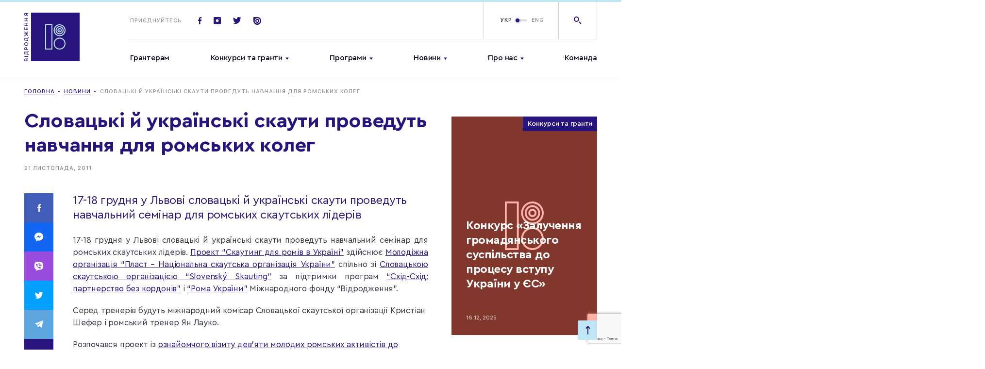

--- FILE ---
content_type: text/html; charset=UTF-8
request_url: https://www.irf.ua/slovatski_y_ukrainski_skauti_provedut_navchannya_dlya_romskikh_koleg/
body_size: 20981
content:
<!doctype html>
<html prefix="og: http://ogp.me/ns#" lang="">
<head>
	<meta charset="UTF-8">
<meta name="viewport" content="width=device-width,initial-scale=1">
<title>Словацькі й українські скаути проведуть навчання для ромських колег</title>
<link rel="stylesheet" href="https://www.irf.ua/wp-content/themes/irf/assets/css/style.css?ver=1765946420">
<meta name="msapplication-TileColor" content="#ffffff">
<meta name="theme-color" content="#ffffff">
<!-- end favicon -->

<meta name='robots' content='max-image-preview:large' />
	<style>img:is([sizes="auto" i], [sizes^="auto," i]) { contain-intrinsic-size: 3000px 1500px }</style>
	<link rel="alternate" hreflang="uk" href="https://www.irf.ua/slovatski_y_ukrainski_skauti_provedut_navchannya_dlya_romskikh_koleg/" />
<link rel="alternate" hreflang="x-default" href="https://www.irf.ua/slovatski_y_ukrainski_skauti_provedut_navchannya_dlya_romskikh_koleg/" />

		<style type="text/css">
			.mistape-test, .mistape_mistake_inner {color: #28147d !important;}
			#mistape_dialog h2::before, #mistape_dialog .mistape_action, .mistape-letter-back {background-color: #28147d !important; }
			#mistape_reported_text:before, #mistape_reported_text:after {border-color: #28147d !important;}
            .mistape-letter-front .front-left {border-left-color: #28147d !important;}
            .mistape-letter-front .front-right {border-right-color: #28147d !important;}
            .mistape-letter-front .front-bottom, .mistape-letter-back > .mistape-letter-back-top, .mistape-letter-top {border-bottom-color: #28147d !important;}
            .mistape-logo svg {fill: #28147d !important;}
		</style>
		<link rel='stylesheet' id='wp-block-library-css' href='https://www.irf.ua/wp-includes/css/dist/block-library/style.min.css?ver=6.7.4' type='text/css' media='all' />
<style id='classic-theme-styles-inline-css' type='text/css'>
/*! This file is auto-generated */
.wp-block-button__link{color:#fff;background-color:#32373c;border-radius:9999px;box-shadow:none;text-decoration:none;padding:calc(.667em + 2px) calc(1.333em + 2px);font-size:1.125em}.wp-block-file__button{background:#32373c;color:#fff;text-decoration:none}
</style>
<style id='global-styles-inline-css' type='text/css'>
:root{--wp--preset--aspect-ratio--square: 1;--wp--preset--aspect-ratio--4-3: 4/3;--wp--preset--aspect-ratio--3-4: 3/4;--wp--preset--aspect-ratio--3-2: 3/2;--wp--preset--aspect-ratio--2-3: 2/3;--wp--preset--aspect-ratio--16-9: 16/9;--wp--preset--aspect-ratio--9-16: 9/16;--wp--preset--color--black: #000000;--wp--preset--color--cyan-bluish-gray: #abb8c3;--wp--preset--color--white: #ffffff;--wp--preset--color--pale-pink: #f78da7;--wp--preset--color--vivid-red: #cf2e2e;--wp--preset--color--luminous-vivid-orange: #ff6900;--wp--preset--color--luminous-vivid-amber: #fcb900;--wp--preset--color--light-green-cyan: #7bdcb5;--wp--preset--color--vivid-green-cyan: #00d084;--wp--preset--color--pale-cyan-blue: #8ed1fc;--wp--preset--color--vivid-cyan-blue: #0693e3;--wp--preset--color--vivid-purple: #9b51e0;--wp--preset--gradient--vivid-cyan-blue-to-vivid-purple: linear-gradient(135deg,rgba(6,147,227,1) 0%,rgb(155,81,224) 100%);--wp--preset--gradient--light-green-cyan-to-vivid-green-cyan: linear-gradient(135deg,rgb(122,220,180) 0%,rgb(0,208,130) 100%);--wp--preset--gradient--luminous-vivid-amber-to-luminous-vivid-orange: linear-gradient(135deg,rgba(252,185,0,1) 0%,rgba(255,105,0,1) 100%);--wp--preset--gradient--luminous-vivid-orange-to-vivid-red: linear-gradient(135deg,rgba(255,105,0,1) 0%,rgb(207,46,46) 100%);--wp--preset--gradient--very-light-gray-to-cyan-bluish-gray: linear-gradient(135deg,rgb(238,238,238) 0%,rgb(169,184,195) 100%);--wp--preset--gradient--cool-to-warm-spectrum: linear-gradient(135deg,rgb(74,234,220) 0%,rgb(151,120,209) 20%,rgb(207,42,186) 40%,rgb(238,44,130) 60%,rgb(251,105,98) 80%,rgb(254,248,76) 100%);--wp--preset--gradient--blush-light-purple: linear-gradient(135deg,rgb(255,206,236) 0%,rgb(152,150,240) 100%);--wp--preset--gradient--blush-bordeaux: linear-gradient(135deg,rgb(254,205,165) 0%,rgb(254,45,45) 50%,rgb(107,0,62) 100%);--wp--preset--gradient--luminous-dusk: linear-gradient(135deg,rgb(255,203,112) 0%,rgb(199,81,192) 50%,rgb(65,88,208) 100%);--wp--preset--gradient--pale-ocean: linear-gradient(135deg,rgb(255,245,203) 0%,rgb(182,227,212) 50%,rgb(51,167,181) 100%);--wp--preset--gradient--electric-grass: linear-gradient(135deg,rgb(202,248,128) 0%,rgb(113,206,126) 100%);--wp--preset--gradient--midnight: linear-gradient(135deg,rgb(2,3,129) 0%,rgb(40,116,252) 100%);--wp--preset--font-size--small: 13px;--wp--preset--font-size--medium: 20px;--wp--preset--font-size--large: 36px;--wp--preset--font-size--x-large: 42px;--wp--preset--spacing--20: 0.44rem;--wp--preset--spacing--30: 0.67rem;--wp--preset--spacing--40: 1rem;--wp--preset--spacing--50: 1.5rem;--wp--preset--spacing--60: 2.25rem;--wp--preset--spacing--70: 3.38rem;--wp--preset--spacing--80: 5.06rem;--wp--preset--shadow--natural: 6px 6px 9px rgba(0, 0, 0, 0.2);--wp--preset--shadow--deep: 12px 12px 50px rgba(0, 0, 0, 0.4);--wp--preset--shadow--sharp: 6px 6px 0px rgba(0, 0, 0, 0.2);--wp--preset--shadow--outlined: 6px 6px 0px -3px rgba(255, 255, 255, 1), 6px 6px rgba(0, 0, 0, 1);--wp--preset--shadow--crisp: 6px 6px 0px rgba(0, 0, 0, 1);}:where(.is-layout-flex){gap: 0.5em;}:where(.is-layout-grid){gap: 0.5em;}body .is-layout-flex{display: flex;}.is-layout-flex{flex-wrap: wrap;align-items: center;}.is-layout-flex > :is(*, div){margin: 0;}body .is-layout-grid{display: grid;}.is-layout-grid > :is(*, div){margin: 0;}:where(.wp-block-columns.is-layout-flex){gap: 2em;}:where(.wp-block-columns.is-layout-grid){gap: 2em;}:where(.wp-block-post-template.is-layout-flex){gap: 1.25em;}:where(.wp-block-post-template.is-layout-grid){gap: 1.25em;}.has-black-color{color: var(--wp--preset--color--black) !important;}.has-cyan-bluish-gray-color{color: var(--wp--preset--color--cyan-bluish-gray) !important;}.has-white-color{color: var(--wp--preset--color--white) !important;}.has-pale-pink-color{color: var(--wp--preset--color--pale-pink) !important;}.has-vivid-red-color{color: var(--wp--preset--color--vivid-red) !important;}.has-luminous-vivid-orange-color{color: var(--wp--preset--color--luminous-vivid-orange) !important;}.has-luminous-vivid-amber-color{color: var(--wp--preset--color--luminous-vivid-amber) !important;}.has-light-green-cyan-color{color: var(--wp--preset--color--light-green-cyan) !important;}.has-vivid-green-cyan-color{color: var(--wp--preset--color--vivid-green-cyan) !important;}.has-pale-cyan-blue-color{color: var(--wp--preset--color--pale-cyan-blue) !important;}.has-vivid-cyan-blue-color{color: var(--wp--preset--color--vivid-cyan-blue) !important;}.has-vivid-purple-color{color: var(--wp--preset--color--vivid-purple) !important;}.has-black-background-color{background-color: var(--wp--preset--color--black) !important;}.has-cyan-bluish-gray-background-color{background-color: var(--wp--preset--color--cyan-bluish-gray) !important;}.has-white-background-color{background-color: var(--wp--preset--color--white) !important;}.has-pale-pink-background-color{background-color: var(--wp--preset--color--pale-pink) !important;}.has-vivid-red-background-color{background-color: var(--wp--preset--color--vivid-red) !important;}.has-luminous-vivid-orange-background-color{background-color: var(--wp--preset--color--luminous-vivid-orange) !important;}.has-luminous-vivid-amber-background-color{background-color: var(--wp--preset--color--luminous-vivid-amber) !important;}.has-light-green-cyan-background-color{background-color: var(--wp--preset--color--light-green-cyan) !important;}.has-vivid-green-cyan-background-color{background-color: var(--wp--preset--color--vivid-green-cyan) !important;}.has-pale-cyan-blue-background-color{background-color: var(--wp--preset--color--pale-cyan-blue) !important;}.has-vivid-cyan-blue-background-color{background-color: var(--wp--preset--color--vivid-cyan-blue) !important;}.has-vivid-purple-background-color{background-color: var(--wp--preset--color--vivid-purple) !important;}.has-black-border-color{border-color: var(--wp--preset--color--black) !important;}.has-cyan-bluish-gray-border-color{border-color: var(--wp--preset--color--cyan-bluish-gray) !important;}.has-white-border-color{border-color: var(--wp--preset--color--white) !important;}.has-pale-pink-border-color{border-color: var(--wp--preset--color--pale-pink) !important;}.has-vivid-red-border-color{border-color: var(--wp--preset--color--vivid-red) !important;}.has-luminous-vivid-orange-border-color{border-color: var(--wp--preset--color--luminous-vivid-orange) !important;}.has-luminous-vivid-amber-border-color{border-color: var(--wp--preset--color--luminous-vivid-amber) !important;}.has-light-green-cyan-border-color{border-color: var(--wp--preset--color--light-green-cyan) !important;}.has-vivid-green-cyan-border-color{border-color: var(--wp--preset--color--vivid-green-cyan) !important;}.has-pale-cyan-blue-border-color{border-color: var(--wp--preset--color--pale-cyan-blue) !important;}.has-vivid-cyan-blue-border-color{border-color: var(--wp--preset--color--vivid-cyan-blue) !important;}.has-vivid-purple-border-color{border-color: var(--wp--preset--color--vivid-purple) !important;}.has-vivid-cyan-blue-to-vivid-purple-gradient-background{background: var(--wp--preset--gradient--vivid-cyan-blue-to-vivid-purple) !important;}.has-light-green-cyan-to-vivid-green-cyan-gradient-background{background: var(--wp--preset--gradient--light-green-cyan-to-vivid-green-cyan) !important;}.has-luminous-vivid-amber-to-luminous-vivid-orange-gradient-background{background: var(--wp--preset--gradient--luminous-vivid-amber-to-luminous-vivid-orange) !important;}.has-luminous-vivid-orange-to-vivid-red-gradient-background{background: var(--wp--preset--gradient--luminous-vivid-orange-to-vivid-red) !important;}.has-very-light-gray-to-cyan-bluish-gray-gradient-background{background: var(--wp--preset--gradient--very-light-gray-to-cyan-bluish-gray) !important;}.has-cool-to-warm-spectrum-gradient-background{background: var(--wp--preset--gradient--cool-to-warm-spectrum) !important;}.has-blush-light-purple-gradient-background{background: var(--wp--preset--gradient--blush-light-purple) !important;}.has-blush-bordeaux-gradient-background{background: var(--wp--preset--gradient--blush-bordeaux) !important;}.has-luminous-dusk-gradient-background{background: var(--wp--preset--gradient--luminous-dusk) !important;}.has-pale-ocean-gradient-background{background: var(--wp--preset--gradient--pale-ocean) !important;}.has-electric-grass-gradient-background{background: var(--wp--preset--gradient--electric-grass) !important;}.has-midnight-gradient-background{background: var(--wp--preset--gradient--midnight) !important;}.has-small-font-size{font-size: var(--wp--preset--font-size--small) !important;}.has-medium-font-size{font-size: var(--wp--preset--font-size--medium) !important;}.has-large-font-size{font-size: var(--wp--preset--font-size--large) !important;}.has-x-large-font-size{font-size: var(--wp--preset--font-size--x-large) !important;}
:where(.wp-block-post-template.is-layout-flex){gap: 1.25em;}:where(.wp-block-post-template.is-layout-grid){gap: 1.25em;}
:where(.wp-block-columns.is-layout-flex){gap: 2em;}:where(.wp-block-columns.is-layout-grid){gap: 2em;}
:root :where(.wp-block-pullquote){font-size: 1.5em;line-height: 1.6;}
</style>
<link rel='stylesheet' id='contact-form-7-css' href='https://www.irf.ua/wp-content/plugins/contact-form-7/includes/css/styles.css?ver=5.7.4' type='text/css' media='all' />
<link rel='stylesheet' id='wpml-legacy-horizontal-list-0-css' href='//www.irf.ua/wp-content/plugins/sitepress-multilingual-cms/templates/language-switchers/legacy-list-horizontal/style.min.css?ver=1' type='text/css' media='all' />
<style id='wpml-legacy-horizontal-list-0-inline-css' type='text/css'>
.wpml-ls-statics-footer a {color:#444444;background-color:#ffffff;}.wpml-ls-statics-footer a:hover,.wpml-ls-statics-footer a:focus {color:#000000;background-color:#eeeeee;}.wpml-ls-statics-footer .wpml-ls-current-language>a {color:#444444;background-color:#ffffff;}.wpml-ls-statics-footer .wpml-ls-current-language:hover>a, .wpml-ls-statics-footer .wpml-ls-current-language>a:focus {color:#000000;background-color:#eeeeee;}
</style>
<link rel='stylesheet' id='mistape-front-css' href='https://www.irf.ua/wp-content/plugins/mistape/assets/css/mistape-front.css?ver=1.3.9' type='text/css' media='all' />
<link rel='stylesheet' id='tmm-css' href='https://www.irf.ua/wp-content/plugins/team-members/inc/css/tmm_style.css?ver=6.7.4' type='text/css' media='all' />
<link rel="https://api.w.org/" href="https://www.irf.ua/wp-json/" /><link rel="alternate" title="JSON" type="application/json" href="https://www.irf.ua/wp-json/wp/v2/posts/52003" /><link rel="canonical" href="https://www.irf.ua/slovatski_y_ukrainski_skauti_provedut_navchannya_dlya_romskikh_koleg/" />
<link rel='shortlink' href='https://www.irf.ua/?p=52003' />
<meta name="generator" content="WPML ver:4.5.14 stt:1,54;" />
<!-- Stream WordPress user activity plugin v3.9.2 -->
<link rel="preconnect" href="https://www.google.com">
<link rel="preconnect" href="https://www.gstatic.com" crossorigin>
<link rel="icon" href="https://www.irf.ua/wp-content/uploads/2019/08/cropped-logotype_vidrodzhennia-1-32x32.png" sizes="32x32" />
<link rel="icon" href="https://www.irf.ua/wp-content/uploads/2019/08/cropped-logotype_vidrodzhennia-1-192x192.png" sizes="192x192" />
<link rel="apple-touch-icon" href="https://www.irf.ua/wp-content/uploads/2019/08/cropped-logotype_vidrodzhennia-1-180x180.png" />
<meta name="msapplication-TileImage" content="https://www.irf.ua/wp-content/uploads/2019/08/cropped-logotype_vidrodzhennia-1-270x270.png" />



</head>
<body class="post-template-default single single-post postid-52003 single-format-standard wp-embed-responsive elementor-default">

<div id="mobileMenu" class="mobile-menu">

	<div class="mobile-menu--top">
			<ul class="mainmenu">
					<li class="menu-item menu-item-type-custom menu-item-object-custom menu-item-78323">
				<a href="https://www.irf.ua/granteram/">Грантерам</a>
							</li>
					<li class="menu-item menu-item-type-custom menu-item-object-custom menu-item-17 menu-item-has-children menu-item-has-children">
				<a href="/grants/contests/">Конкурси та гранти</a>
									<ul class="submenu">
													<li class="menu-item menu-item-type-custom menu-item-object-custom menu-item-69131"><a href="https://www.irf.ua/grants/contests/">Поточні конкурси</a></li>
													<li class="menu-item menu-item-type-custom menu-item-object-custom menu-item-62490"><a href="/grants/contests-end/">Завершені конкурси</a></li>
													<li class="menu-item menu-item-type-post_type menu-item-object-page menu-item-69130"><a href="https://www.irf.ua/granteram/">Грантерам</a></li>
											</ul>
							</li>
					<li class="menu-item menu-item-type-custom menu-item-object-custom menu-item-21 menu-item-has-children menu-item-has-children">
				<a href="/programs/">Програми</a>
									<ul class="submenu">
													<li class="menu-item menu-item-type-taxonomy menu-item-object-program menu-item-25329"><a href="https://www.irf.ua/program/democracy/">Демократія і належне врядування</a></li>
													<li class="menu-item menu-item-type-taxonomy menu-item-object-program menu-item-25330"><a href="https://www.irf.ua/program/eu/">Європа і світ</a></li>
													<li class="menu-item menu-item-type-taxonomy menu-item-object-program menu-item-25331"><a href="https://www.irf.ua/program/human_rights/">Права людини та правосуддя</a></li>
													<li class="menu-item menu-item-type-taxonomy menu-item-object-program menu-item-25333"><a href="https://www.irf.ua/program/social_capital/">Соціальний капітал</a></li>
													<li class="menu-item menu-item-type-custom menu-item-object-custom menu-item-79422"><a href="https://www.irf.ua/program/gs">Громадянська стійкість</a></li>
													<li class="menu-item menu-item-type-custom menu-item-object-custom menu-item-79423"><a href="https://www.irf.ua/program/eu_ren/">Вступаємо в ЄС разом</a></li>
													<li class="menu-item menu-item-type-custom menu-item-object-custom menu-item-92380"><a href="https://www.irf.ua/program/impuls/">Імпульс</a></li>
													<li class="menu-item menu-item-type-custom menu-item-object-custom menu-item-92381"><a href="https://www.irf.ua/program/ls/">Лабораторія Стійкості</a></li>
											</ul>
							</li>
					<li class="menu-item menu-item-type-custom menu-item-object-custom menu-item-24 menu-item-has-children menu-item-has-children">
				<a href="/news/">Новини</a>
									<ul class="submenu">
													<li class="menu-item menu-item-type-custom menu-item-object-custom menu-item-85931"><a href="/news/">Новини</a></li>
													<li class="menu-item menu-item-type-custom menu-item-object-custom menu-item-25"><a href="/publications/">Публікації</a></li>
											</ul>
							</li>
					<li class="menu-item menu-item-type-post_type menu-item-object-page menu-item-25286 menu-item-has-children menu-item-has-children">
				<a href="https://www.irf.ua/about/">Про нас</a>
									<ul class="submenu">
													<li class="menu-item menu-item-type-custom menu-item-object-custom menu-item-80724"><a href="https://www.irf.ua/strategy-2025/">Стратегія Фонду</a></li>
													<li class="menu-item menu-item-type-custom menu-item-object-custom menu-item-92342"><a href="https://www.irf.ua/shhorichni-zvity-mizhnarodnogo-fondu-vidrodzhennya-za-1994-2023-roky/">Річні звіти</a></li>
											</ul>
							</li>
					<li class="menu-item menu-item-type-custom menu-item-object-custom menu-item-85930">
				<a href="https://www.irf.ua/team/">Команда</a>
							</li>
			</ul>
	</div>

	<div class="mobile-menu--bottom">

		<form action="" class="footer-subscribe">

			<div class="title">
				Приєднуйтесь
			</div>

			<div class="footer-subscribe-inp">
				<span class="icon-email"></span>
								<input type="text" placeholder="Введіть email">
			</div>

		</form>

		<div class="soclist-footer basecolor2">
							<a href="https://www.facebook.com/irf.ukraine" class="soc-item icon-fb" target="_blank"></a>
			
							<a href="https://twitter.com/IRF_Ukraine" class="soc-item icon-tw" target="_blank"></a>
			
							<a href="https://www.instagram.com/irf_ukraine/" class="soc-item icon-insta" target="_blank"></a>
			
			
							<a href="https://issuu.com/irf_ua" class="soc-item icon-issuu" target="_blank"></a>
					</div>

	</div>

</div>

<div class="mainheader-wrap" data-id="top">

	<header class="mainheader">
		<div class="progress-bar">
			<div class="progress-bar__inner"></div>
		</div>
		<div class="wrap">

			<div class="mainheader--left">
				<a href="https://www.irf.ua" class="logo-full">
						<svg version="1.1" id="Layer_1" xmlns="http://www.w3.org/2000/svg" xmlns:xlink="http://www.w3.org/1999/xlink" x="0px" y="0px"
	     viewBox="0 0 114 100" style="enable-background:new 0 0 114 100;" xml:space="preserve">
<style type="text/css">
	.st2 {
		enable-background: new;
	}
</style>
		<g id="All_pages">
			<g id="Home_page_Vidrodzenya_new" transform="translate(-132.000000, -30.000000)">
				<g id="header">
					<g id="logo" transform="translate(130.000000, 29.000000)">
						<g>
							<polygon class="hover-lightblue" id="fill-logo" fill="#28147D" points="16,101 116,101 116,1 16,1 					" />
							<g class="hover-basecolor" id="Group-2" transform="translate(46.000000, 26.000000)">
								<path fill="#C0E6F5" d="M14,51H-1V-1h15V51z M1,49h11V1H1V49z" />
								<g id="Group-13" transform="translate(16.875000, 0.000000)">
									<path fill="#C0E6F5" d="M11.9,51C5.2,51-0.3,45.5-0.3,38.7c0-6.8,5.5-12.3,12.2-12.3c6.7,0,12.2,5.5,12.2,12.3
								C24.1,45.5,18.6,51,11.9,51z M11.9,28.5c-5.6,0-10.2,4.6-10.2,10.3S6.3,49,11.9,49c5.6,0,10.2-4.6,10.2-10.3
								S17.5,28.5,11.9,28.5z" />
									<path fill="#C0E6F5" d="M11.9,23.5c-0.4,0-0.8,0-1.1-0.1C4.1,22.9-0.9,16.9-0.3,10.2C0,6.9,1.6,3.9,4.1,1.8
								C6.6-0.3,9.8-1.2,13-0.9c6.7,0.6,11.7,6.6,11.1,13.3c-0.3,3.3-1.8,6.2-4.3,8.3C17.5,22.6,14.8,23.5,11.9,23.5z M11.9,1
								C9.5,1,7.2,1.8,5.4,3.4c-2.1,1.8-3.4,4.2-3.6,7C1.2,16,5.4,21,11,21.5c2.7,0.3,5.4-0.6,7.5-2.3c2.1-1.8,3.4-4.2,3.6-7
								C22.6,6.6,18.4,1.6,12.8,1v0C12.5,1,12.2,1,11.9,1z" />
									<path id="Fill-7" fill="#C0E6F5" d="M12.9,11.3c0,0.5-0.4,1-1,1c-0.5,0-1-0.4-1-1c0-0.5,0.4-1,1-1
								C12.4,10.3,12.9,10.7,12.9,11.3" />
									<path fill="#C0E6F5" d="M11.9,19.6c-0.3,0-0.5,0-0.8,0c-4.6-0.4-7.9-4.5-7.5-9.1c0.2-2.2,1.3-4.2,3-5.7c1.7-1.4,3.9-2.1,6.1-1.9
								v0c4.6,0.4,7.9,4.5,7.5,9.1c-0.2,2.2-1.3,4.2-3,5.7C15.7,19,13.9,19.6,11.9,19.6z M11.9,4.9c-1.5,0-2.9,0.5-4,1.5
								C6.6,7.5,5.8,9,5.6,10.7c-0.3,3.5,2.3,6.6,5.7,6.9c1.7,0.2,3.3-0.4,4.6-1.4c1.3-1.1,2.1-2.6,2.3-4.3c0.3-3.5-2.2-6.6-5.7-6.9
								C12.3,4.9,12.1,4.9,11.9,4.9z" />
									<path fill="#C0E6F5" d="M11.9,15.7c-0.1,0-0.3,0-0.4,0c-2.4-0.2-4.2-2.4-4-4.8c0.1-1.2,0.7-2.2,1.6-3c0.9-0.8,2.1-1.1,3.2-1
								c2.4,0.2,4.2,2.4,4,4.8c-0.1,1.2-0.7,2.2-1.6,3C13.9,15.3,12.9,15.7,11.9,15.7z M11.9,8.8c-0.6,0-1.1,0.2-1.5,0.6
								c-0.5,0.4-0.8,1-0.9,1.6c-0.1,1.3,0.9,2.5,2.2,2.6c0.6,0.1,1.3-0.1,1.8-0.6c0.5-0.4,0.8-1,0.9-1.6c0.1-1.3-0.9-2.5-2.2-2.6v0
								C12,8.8,12,8.8,11.9,8.8z" />
								</g>
							</g>
							<g class="st2">
								<path fill="#28147D" d="M10,101H2.2v-3.1c0-1.5,0.7-2.3,1.9-2.3c0.8,0,1.5,0.6,1.7,1.4h0.1c0.1-1,0.9-1.7,1.9-1.7
							c1.4,0,2.2,1,2.2,2.6V101z M5.5,99.8v-1.4c0-1.1-0.4-1.6-1.1-1.6c-0.7,0-1.1,0.5-1.1,1.4v1.6H5.5z M9,98
							c0-1.1-0.4-1.7-1.3-1.7c-0.8,0-1.2,0.6-1.2,1.7v1.7H9V98z" />
								<path fill="#28147D" d="M10,92.1H2.2v-1.2H10V92.1z" />
								<path fill="#28147D" d="M11.5,87.2v1.1H8.9v-0.6c-0.3-0.6-1-0.7-2-0.8l-4.6-0.3v-5.1h6.7v-1h2.6v1.1H10v5.6H11.5z M8.8,86.3
							L8.8,86.3l0.1-3.6H3.3v2.9L7,85.8C7.8,85.8,8.4,85.9,8.8,86.3z" />
								<path fill="#28147D" d="M2.2,74.7c0-1.5,1-2.6,2.6-2.6c1.5,0,2.6,1.1,2.6,2.6v1.8H10v1.2H2.2V74.7z M6.3,76.5V75
							c0-1-0.5-1.6-1.5-1.6c-1,0-1.5,0.6-1.5,1.6v1.5H6.3z" />
								<path fill="#28147D" d="M6.1,62.1c2.5,0,4.1,1.4,4.1,3.6c0,2.3-1.6,3.6-4.1,3.6c-2.5,0-4.1-1.4-4.1-3.6
							C2.1,63.5,3.6,62.1,6.1,62.1z M6.1,68.1c1.8,0,2.9-0.9,2.9-2.4c0-1.5-1.2-2.4-2.9-2.4c-1.8,0-2.9,0.9-2.9,2.4
							S4.3,68.1,6.1,68.1z" />
								<path fill="#28147D" d="M11.5,58.9V60H8.9v-0.6c-0.3-0.6-1-0.7-2-0.8l-4.6-0.3v-5.1h6.7v-1h2.6v1.1H10v5.6H11.5z M8.8,58L8.8,58
							l0.1-3.6H3.3v2.9L7,57.5C7.8,57.6,8.4,57.7,8.8,58z" />
								<path fill="#28147D" d="M5.6,43.8L2.2,41v-1.4L6,42.8l4-3.5v1.5l-3.4,3V44H10v1.2H6.6v0.3l3.4,3V50l-4-3.4l-3.8,3.2v-1.4l3.4-2.8
							v-0.3H2.2V44h3.4V43.8z" />
								<path fill="#28147D" d="M10,31.6v4.9H2.2v-4.9h1.1v3.7h2.2v-3.5h1v3.5h2.3v-3.7H10z" />
								<path fill="#28147D" d="M10,23.2H6.6v4H10v1.2H2.2v-1.2h3.3v-4H2.2V22H10V23.2z" />
								<path fill="#28147D" d="M10,13.4H6.6v4H10v1.2H2.2v-1.2h3.3v-4H2.2v-1.2H10V13.4z" />
							</g>
							<g class="st2">
								<path fill="#28147D" d="M10,6.7v1.4L6.9,5.9C6.7,7,5.8,7.7,4.7,7.7c-1.4,0-2.4-1.1-2.4-2.6v-3H10v1.2H7.1v1.4L10,6.7z M3.3,3.3
							v1.5c0,1,0.5,1.6,1.4,1.6s1.4-0.6,1.4-1.6V3.3H3.3z" />
							</g>
						</g>
					</g>
				</g>
			</g>
		</g>
</svg>
				</a>
			</div>

			<div class="mainheader--right">
				<div class="mainheader-top">

					<a href="https://www.irf.ua" class="logo-sticky">
						<img src="https://www.irf.ua/wp-content/themes/irf/assets/img/svg/logo-sticky.svg" alt="">
					</a>

					<div class="top-socials">
						<span class="title">Приєднуйтесь</span>

													<a href="https://www.facebook.com/irf.ukraine" class="soc-item icon-fb" target="_blank"></a>
						
													<a href="https://www.instagram.com/irf_ukraine/" class="soc-item icon-insta" target="_blank"></a>
						
													<a href="https://twitter.com/IRF_Ukraine" class="soc-item icon-tw" target="_blank"></a>
						
						
													<a href="https://issuu.com/irf_ua" class="soc-item icon-issuu" target="_blank"></a>
						
					</div>

					<div class="mainheader-btns">

						<span id="openMobileMenu" class="menu-link ">
							<span class="burger"></span>Меню
						</span>

						<div class="top-lang">

							
							<div class="switchtoggle">

								
								<input type="checkbox" id="switchlang"  />

								<label class="lbl-switch" for="switchlang">
																			<span class="switchtoggle-title left">
											<a href="https://www.irf.ua/slovatski_y_ukrainski_skauti_provedut_navchannya_dlya_romskikh_koleg/">УКР</a>
										</span>
																			<span class="switchtoggle-title right">
											<a href="https://www.irf.ua/slovatski_y_ukrainski_skauti_provedut_navchannya_dlya_romskikh_koleg/">ENG</a>
										</span>
																	</label>

							</div>

							<a href="" class="top-lang-mobile open_popup_language">
								<img src="https://www.irf.ua/wp-content/themes/irf/assets/img/svg/ukr.svg" width="20" alt="ua">
							</a>

						</div>

						<a href="" class="top-search icon-search open_popup_search"></a>

					</div>

					<div class="top-search-form">

						<form action="" class="form-inner search_input">
							<button class="icon-search-right"></button>
														<input id="modal-search-input" class="" type="text" placeholder="Я шукаю…">
						</form>

						<div class="close_modal btn-close-search js-close-search">
							<span class="icon-plus"></span>
						</div>

					</div>

				</div>

				<div class="mainheader-bottom">
						<ul class="mainmenu open_megamenu">
					<li class="menu-item menu-item-type-custom menu-item-object-custom menu-item-78323" >
				<a href="https://www.irf.ua/granteram/">Грантерам</a>
			</li>
					<li class="menu-item menu-item-type-custom menu-item-object-custom menu-item-17 menu-item-has-children menu-item-has-children" id="menu-item2">
				<a href="/grants/contests/">Конкурси та гранти</a>
			</li>
					<li class="menu-item menu-item-type-custom menu-item-object-custom menu-item-21 menu-item-has-children menu-item-has-children" id="menu-item3">
				<a href="/programs/">Програми</a>
			</li>
					<li class="menu-item menu-item-type-custom menu-item-object-custom menu-item-24 menu-item-has-children menu-item-has-children" id="menu-item4">
				<a href="/news/">Новини</a>
			</li>
					<li class="menu-item menu-item-type-post_type menu-item-object-page menu-item-25286 menu-item-has-children menu-item-has-children" id="menu-item5">
				<a href="https://www.irf.ua/about/">Про нас</a>
			</li>
					<li class="menu-item menu-item-type-custom menu-item-object-custom menu-item-85930" >
				<a href="https://www.irf.ua/team/">Команда</a>
			</li>
			</ul>

	<div class="mega-menu" id="megamenuMain">
		<div class="wrap">

						
																			<div class="mega-menu--inner" data-menu="menu-item2">

						<div class="mega-menu-col1">

							<ul class="mega-menu-list grid-2">
																											<li class="menu-item menu-item-type-custom menu-item-object-custom menu-item-17 menu-item-has-children"><a href="https://www.irf.ua/grants/contests/">Поточні конкурси</a>
										</li>
																																																					<li class="menu-item menu-item-type-custom menu-item-object-custom menu-item-17 menu-item-has-children"><a href="https://www.irf.ua/granteram/">Грантерам</a>
										</li>
																								</ul>

							<ul class="mega-menu-list grid-2">
																																												<li class="menu-item menu-item-type-custom menu-item-object-custom menu-item-17 menu-item-has-children"><a href="/grants/contests-end/">Завершені конкурси</a>
										</li>
																																									</ul>

						</div>

						<div class="mega-menu-col2">
															<div class="mega-menu-post">
									<a href="https://www.irf.ua/annualreport2024/">
										<span class="img-cont bgi" style="background-image: url('https://www.irf.ua/wp-content/uploads/2025/06/photo-085-140x180.jpg')"></span>
										<h4 class="title">
											<span>Річний звіт Міжнародного фонду &#8220;Відродження&#8221; за 2024 рік</span>
										</h4>
									</a>
								</div>
													</div>

					</div>
																<div class="mega-menu--inner" data-menu="menu-item3">

						<div class="mega-menu-col1">

							<ul class="mega-menu-list grid-2">
																											<li class="menu-item menu-item-type-custom menu-item-object-custom menu-item-21 menu-item-has-children"><a href="https://www.irf.ua/program/democracy/">Демократія і належне врядування</a>
										</li>
																																																					<li class="menu-item menu-item-type-custom menu-item-object-custom menu-item-21 menu-item-has-children"><a href="https://www.irf.ua/program/human_rights/">Права людини та правосуддя</a>
										</li>
																																																					<li class="menu-item menu-item-type-custom menu-item-object-custom menu-item-21 menu-item-has-children"><a href="https://www.irf.ua/program/gs">Громадянська стійкість</a>
										</li>
																																																					<li class="menu-item menu-item-type-custom menu-item-object-custom menu-item-21 menu-item-has-children"><a href="https://www.irf.ua/program/impuls/">Імпульс</a>
										</li>
																																									</ul>

							<ul class="mega-menu-list grid-2">
																																												<li class="menu-item menu-item-type-custom menu-item-object-custom menu-item-21 menu-item-has-children"><a href="https://www.irf.ua/program/eu/">Європа і світ</a>
										</li>
																																																					<li class="menu-item menu-item-type-custom menu-item-object-custom menu-item-21 menu-item-has-children"><a href="https://www.irf.ua/program/social_capital/">Соціальний капітал</a>
										</li>
																																																					<li class="menu-item menu-item-type-custom menu-item-object-custom menu-item-21 menu-item-has-children"><a href="https://www.irf.ua/program/eu_ren/">Вступаємо в ЄС разом</a>
										</li>
																																																					<li class="menu-item menu-item-type-custom menu-item-object-custom menu-item-21 menu-item-has-children"><a href="https://www.irf.ua/program/ls/">Лабораторія Стійкості</a>
										</li>
																								</ul>

						</div>

						<div class="mega-menu-col2">
															<div class="mega-menu-post">
									<a href="https://www.irf.ua/annualreport2024/">
										<span class="img-cont bgi" style="background-image: url('https://www.irf.ua/wp-content/uploads/2025/06/photo-085-140x180.jpg')"></span>
										<h4 class="title">
											<span>Річний звіт Міжнародного фонду &#8220;Відродження&#8221; за 2024 рік</span>
										</h4>
									</a>
								</div>
													</div>

					</div>
																<div class="mega-menu--inner" data-menu="menu-item4">

						<div class="mega-menu-col1">

							<ul class="mega-menu-list grid-2">
																											<li class="menu-item menu-item-type-custom menu-item-object-custom menu-item-24 menu-item-has-children"><a href="/news/">Новини</a>
										</li>
																																									</ul>

							<ul class="mega-menu-list grid-2">
																																												<li class="menu-item menu-item-type-custom menu-item-object-custom menu-item-24 menu-item-has-children"><a href="/publications/">Публікації</a>
										</li>
																								</ul>

						</div>

						<div class="mega-menu-col2">
															<div class="mega-menu-post">
									<a href="https://www.irf.ua/annualreport2024/">
										<span class="img-cont bgi" style="background-image: url('https://www.irf.ua/wp-content/uploads/2025/06/photo-085-140x180.jpg')"></span>
										<h4 class="title">
											<span>Річний звіт Міжнародного фонду &#8220;Відродження&#8221; за 2024 рік</span>
										</h4>
									</a>
								</div>
													</div>

					</div>
																<div class="mega-menu--inner" data-menu="menu-item5">

						<div class="mega-menu-col1">

							<ul class="mega-menu-list grid-2">
																											<li class="menu-item menu-item-type-post_type menu-item-object-page menu-item-25286 menu-item-has-children"><a href="https://www.irf.ua/strategy-2025/">Стратегія Фонду</a>
										</li>
																																									</ul>

							<ul class="mega-menu-list grid-2">
																																												<li class="menu-item menu-item-type-post_type menu-item-object-page menu-item-25286 menu-item-has-children"><a href="https://www.irf.ua/shhorichni-zvity-mizhnarodnogo-fondu-vidrodzhennya-za-1994-2023-roky/">Річні звіти</a>
										</li>
																								</ul>

						</div>

						<div class="mega-menu-col2">
															<div class="mega-menu-post">
									<a href="https://www.irf.ua/annualreport2024/">
										<span class="img-cont bgi" style="background-image: url('https://www.irf.ua/wp-content/uploads/2025/06/photo-085-140x180.jpg')"></span>
										<h4 class="title">
											<span>Річний звіт Міжнародного фонду &#8220;Відродження&#8221; за 2024 рік</span>
										</h4>
									</a>
								</div>
													</div>

					</div>
														
		</div>
	</div>
				</div>

			</div>

		</div>
	</header>

</div>
	<main class="main-container js_load-post">

		<section class="sect-single-sidebar js_post-container">
			<div class="wrap js_container">

				<ul class="breadcrumbs " itemscope itemtype="http://schema.org/BreadcrumbList">

	<li itemprop="itemListElement" itemscope itemtype="http://schema.org/ListItem">
		<a rel="nofollow" itemprop="item" href="https://www.irf.ua">
			<span itemprop="name">Головна</span>
			<meta itemprop="position" content="1">
		</a>
	</li>

										<li itemprop="itemListElement" itemscope itemtype="http://schema.org/ListItem">
					<a rel="nofollow" itemprop="item" href="https://www.irf.ua/news/">
						<span itemprop="name">Новини</span>
						<meta itemprop="position" content="2">
					</a>
				</li>
											
	<li itemprop="itemListElement" itemscope itemtype="http://schema.org/ListItem">
		<span itemprop="name">Словацькі й українські скаути проведуть навчання для ромських колег</span>
	</li>

</ul>
				<div class="layout-sidebar">
					<div class="layout-sidebar--content">

						<div class="single-sidebar-header">

							<h1 class="title js__inf-scroll-post-title"
								id="52003"
								data-link="https://www.irf.ua/slovatski_y_ukrainski_skauti_provedut_navchannya_dlya_romskikh_koleg/">Словацькі й українські скаути проведуть навчання для ромських колег</h1>

							<time class="date">
								21 ЛИСТОПАДА, 2011
							</time>

							
						</div>

						<article class="single-sidebar-content formats-rules js__single-content js_post-content content-to-print_js">

							<aside class="single-socials-aside widget-float">

								<div class="soc-list-post widget-float-inner">
									                            <a class="soc-item icon-fb"
               onclick="OpenPopupCenter('https://www.facebook.com/sharer/sharer.php?u=https%3A%2F%2Fwww.irf.ua%2Fslovatski_y_ukrainski_skauti_provedut_navchannya_dlya_romskikh_koleg%2F','irf.ua',600,400)"
               target="popup"></a>
                                <a class="soc-item icon-msg"
               onclick="OpenPopupCenter('https://www.facebook.com/dialog/send?app_id=194163594432607&amp;link=https%3A%2F%2Fwww.irf.ua%2Fslovatski_y_ukrainski_skauti_provedut_navchannya_dlya_romskikh_koleg%2F&amp;redirect_uri=https%3A%2F%2Fwww.irf.ua%2Fslovatski_y_ukrainski_skauti_provedut_navchannya_dlya_romskikh_koleg%2F','irf.ua',600,400)"
               target="popup"></a>
                                <a class="soc-item icon-viber"
               onclick="OpenPopupCenter('viber://forward?text=%D0%A1%D0%BB%D0%BE%D0%B2%D0%B0%D1%86%D1%8C%D0%BA%D1%96+%D0%B9+%D1%83%D0%BA%D1%80%D0%B0%D1%97%D0%BD%D1%81%D1%8C%D0%BA%D1%96+%D1%81%D0%BA%D0%B0%D1%83%D1%82%D0%B8+%D0%BF%D1%80%D0%BE%D0%B2%D0%B5%D0%B4%D1%83%D1%82%D1%8C+%D0%BD%D0%B0%D0%B2%D1%87%D0%B0%D0%BD%D0%BD%D1%8F+%D0%B4%D0%BB%D1%8F+%D1%80%D0%BE%D0%BC%D1%81%D1%8C%D0%BA%D0%B8%D1%85+%D0%BA%D0%BE%D0%BB%D0%B5%D0%B3 https%3A%2F%2Fwww.irf.ua%2Fslovatski_y_ukrainski_skauti_provedut_navchannya_dlya_romskikh_koleg%2F','irf.ua',600,400)"
               target="popup"></a>
                                <a class="soc-item icon-tw"
               onclick="OpenPopupCenter('https://twitter.com/intent/tweet?text=%D0%A1%D0%BB%D0%BE%D0%B2%D0%B0%D1%86%D1%8C%D0%BA%D1%96+%D0%B9+%D1%83%D0%BA%D1%80%D0%B0%D1%97%D0%BD%D1%81%D1%8C%D0%BA%D1%96+%D1%81%D0%BA%D0%B0%D1%83%D1%82%D0%B8+%D0%BF%D1%80%D0%BE%D0%B2%D0%B5%D0%B4%D1%83%D1%82%D1%8C+%D0%BD%D0%B0%D0%B2%D1%87%D0%B0%D0%BD%D0%BD%D1%8F+%D0%B4%D0%BB%D1%8F+%D1%80%D0%BE%D0%BC%D1%81%D1%8C%D0%BA%D0%B8%D1%85+%D0%BA%D0%BE%D0%BB%D0%B5%D0%B3&amp;url=https%3A%2F%2Fwww.irf.ua%2Fslovatski_y_ukrainski_skauti_provedut_navchannya_dlya_romskikh_koleg%2F','irf.ua',600,400)"
               target="popup"></a>
                                <a class="soc-item icon-tg"
               onclick="OpenPopupCenter('https://t.me/share/url?url=https%3A%2F%2Fwww.irf.ua%2Fslovatski_y_ukrainski_skauti_provedut_navchannya_dlya_romskikh_koleg%2F&amp;text=%D0%A1%D0%BB%D0%BE%D0%B2%D0%B0%D1%86%D1%8C%D0%BA%D1%96+%D0%B9+%D1%83%D0%BA%D1%80%D0%B0%D1%97%D0%BD%D1%81%D1%8C%D0%BA%D1%96+%D1%81%D0%BA%D0%B0%D1%83%D1%82%D0%B8+%D0%BF%D1%80%D0%BE%D0%B2%D0%B5%D0%B4%D1%83%D1%82%D1%8C+%D0%BD%D0%B0%D0%B2%D1%87%D0%B0%D0%BD%D0%BD%D1%8F+%D0%B4%D0%BB%D1%8F+%D1%80%D0%BE%D0%BC%D1%81%D1%8C%D0%BA%D0%B8%D1%85+%D0%BA%D0%BE%D0%BB%D0%B5%D0%B3','irf.ua',600,400)"
               target="popup"></a>
                <a class="soc-item icon-print print-page_js"></a>
								</div>

							</aside>

															<p class="leadtext">
									17-18 грудня у Львові словацькі й українські скаути проведуть навчальний семінар для ромських скаутських лідерів
								</p>
							
							<p style="text-align: justify;">17-18 грудня у Львові словацькі й українські скаути проведуть навчальний семінар для ромських скаутських лідерів. <a href="index.php?option=com_content&#038;view=article&#038;id=34417:gms-grant-uk-44133&#038;catid=68:projects-east-uk&#038;Itemid=486">Проект “Скаутинг для ромів в Україні”</a> здійснює <a href="http://www.plast.org.ua/">Молодіжна організація “Пласт – Національна скаутська організація України”</a> спільно зі <a href="http://skauting.sk/">Словацькою скаутською організацією “Slovenský Skauting”</a> за підтримки програм <a href="index.php?option=com_content&#038;view=article&#038;id=9768&#038;Itemid=206">“Схід-Схід: партнерство без кордонів”</a> і <a href="index.php?option=com_content&#038;view=article&#038;id=9760&#038;Itemid=207">“Рома України”</a> Міжнародного фонду “Відродження”.</p>
<p>Серед тренерів будуть міжнародний комісар Словацької скаутської організації Кристіан Шефер і ромський тренер Ян Лауко.</p>
<p>Розпочався проект із <a href="index.php?option=com_content&#038;view=article&#038;id=34828:2011-11-16-06-09-20&#038;catid=24:news-roma&#038;Itemid=65">ознайомчого візиту дев’яти молодих ромських активістів до Словаччини</a>, де словацькі скаути поділилися своїми методичними напрацюваннями та здобутками в роботі з молоддю. Візит дав можливість ромській молоді України, зацікавленій створювати скаутські гуртки, ознайомитися з ідеєю скаутингу, скаутським способом роботи з дітьми та молодими людьми.</p>
<p style="text-align: right;"><em>МО “Пласт – Національна скаутська організація України”<br />Олена Галушка<br />international@plast.org.ua</em></p>
<p style="text-align: center;">***</p>
<p style="text-align: justify;">Мета програми “Схід-Схід: партнерство без кордонів” – розвивати співробітництво між представниками міжнародної громадськості для вирішення соціальних і соціально-економічних проблем, які виникли в перехідний період після розпаду Радянського Союзу та соціалістичної системи.</p>
<p style="text-align: justify;">Мета програми “Рома України” – сприяти ініціативам, спрямованим на забезпечення правового захисту ромського населення України, поліпшувати умови доступу ромського населення до медичних послуг, сприяти здобуттю ромськими дітьми та молоддю початкової та вищої освіти, підвищувати рівень працевлаштування ромського населення.</p>


													</article>

						<div class="single-content--footer">

							<div class="soc-list-post foot">
								                            <a class="soc-item icon-fb"
               onclick="OpenPopupCenter('https://www.facebook.com/sharer/sharer.php?u=https%3A%2F%2Fwww.irf.ua%2Fslovatski_y_ukrainski_skauti_provedut_navchannya_dlya_romskikh_koleg%2F','irf.ua',600,400)"
               target="popup"></a>
                                <a class="soc-item icon-msg"
               onclick="OpenPopupCenter('https://www.facebook.com/dialog/send?app_id=194163594432607&amp;link=https%3A%2F%2Fwww.irf.ua%2Fslovatski_y_ukrainski_skauti_provedut_navchannya_dlya_romskikh_koleg%2F&amp;redirect_uri=https%3A%2F%2Fwww.irf.ua%2Fslovatski_y_ukrainski_skauti_provedut_navchannya_dlya_romskikh_koleg%2F','irf.ua',600,400)"
               target="popup"></a>
                                <a class="soc-item icon-viber"
               onclick="OpenPopupCenter('viber://forward?text=%D0%A1%D0%BB%D0%BE%D0%B2%D0%B0%D1%86%D1%8C%D0%BA%D1%96+%D0%B9+%D1%83%D0%BA%D1%80%D0%B0%D1%97%D0%BD%D1%81%D1%8C%D0%BA%D1%96+%D1%81%D0%BA%D0%B0%D1%83%D1%82%D0%B8+%D0%BF%D1%80%D0%BE%D0%B2%D0%B5%D0%B4%D1%83%D1%82%D1%8C+%D0%BD%D0%B0%D0%B2%D1%87%D0%B0%D0%BD%D0%BD%D1%8F+%D0%B4%D0%BB%D1%8F+%D1%80%D0%BE%D0%BC%D1%81%D1%8C%D0%BA%D0%B8%D1%85+%D0%BA%D0%BE%D0%BB%D0%B5%D0%B3 https%3A%2F%2Fwww.irf.ua%2Fslovatski_y_ukrainski_skauti_provedut_navchannya_dlya_romskikh_koleg%2F','irf.ua',600,400)"
               target="popup"></a>
                                <a class="soc-item icon-tw"
               onclick="OpenPopupCenter('https://twitter.com/intent/tweet?text=%D0%A1%D0%BB%D0%BE%D0%B2%D0%B0%D1%86%D1%8C%D0%BA%D1%96+%D0%B9+%D1%83%D0%BA%D1%80%D0%B0%D1%97%D0%BD%D1%81%D1%8C%D0%BA%D1%96+%D1%81%D0%BA%D0%B0%D1%83%D1%82%D0%B8+%D0%BF%D1%80%D0%BE%D0%B2%D0%B5%D0%B4%D1%83%D1%82%D1%8C+%D0%BD%D0%B0%D0%B2%D1%87%D0%B0%D0%BD%D0%BD%D1%8F+%D0%B4%D0%BB%D1%8F+%D1%80%D0%BE%D0%BC%D1%81%D1%8C%D0%BA%D0%B8%D1%85+%D0%BA%D0%BE%D0%BB%D0%B5%D0%B3&amp;url=https%3A%2F%2Fwww.irf.ua%2Fslovatski_y_ukrainski_skauti_provedut_navchannya_dlya_romskikh_koleg%2F','irf.ua',600,400)"
               target="popup"></a>
                                <a class="soc-item icon-tg"
               onclick="OpenPopupCenter('https://t.me/share/url?url=https%3A%2F%2Fwww.irf.ua%2Fslovatski_y_ukrainski_skauti_provedut_navchannya_dlya_romskikh_koleg%2F&amp;text=%D0%A1%D0%BB%D0%BE%D0%B2%D0%B0%D1%86%D1%8C%D0%BA%D1%96+%D0%B9+%D1%83%D0%BA%D1%80%D0%B0%D1%97%D0%BD%D1%81%D1%8C%D0%BA%D1%96+%D1%81%D0%BA%D0%B0%D1%83%D1%82%D0%B8+%D0%BF%D1%80%D0%BE%D0%B2%D0%B5%D0%B4%D1%83%D1%82%D1%8C+%D0%BD%D0%B0%D0%B2%D1%87%D0%B0%D0%BD%D0%BD%D1%8F+%D0%B4%D0%BB%D1%8F+%D1%80%D0%BE%D0%BC%D1%81%D1%8C%D0%BA%D0%B8%D1%85+%D0%BA%D0%BE%D0%BB%D0%B5%D0%B3','irf.ua',600,400)"
               target="popup"></a>
                <a class="soc-item icon-print print-page_js"></a>
							</div>

							<div class="single-foot-meta">

																	<div class="author">
										<span class="title">Автор:</span>
										<span class="name">Oleg</span>
									</div>
								
																	<div class="cat">
										<span class="title">Рубрика:</span>
										<a href="https://www.irf.ua/category/novyny/">Новини</a>
									</div>
								
							</div>

							
							<div class="single-texterror">
								Якщо ви знайшли помилку, будь ласка, виділіть фрагмент тексту та натисніть
								<strong>Ctrl + Enter</strong>
							</div>

							<div class="decomments-wrap">
								
							</div>

						</div>

						<div class="single-sidebar-header next-post stop_float_widget">
																												
																																									</div>

					</div>

					<aside class="layout-sidebar--sidebar">
						<div class="widget-wrap">
			<div class="post-archive-excerpt vertical">

				<a href="https://www.irf.ua/contest/konkurs-zaluchennya-gromadyanskogo-suspilstva-do-proczesu-vstupu-ukrayiny-u-yes/">

					<span class="post-image orange2">
						<span class="post-image--inner bgi" style="background-image: url('https://www.irf.ua/wp-content/themes/irf/assets/img/default-images/default-image-plate_300_450.png')"></span>
					</span>

					<span class="post-tag">Конкурси та гранти</span>

					<h3 class="title">Конкурс «Залучення громадянського суспільства до процесу вступу України у ЄС»</h3>

					<time class="date">16.12, 2025</time>

				</a>

			</div>
		</div>
	    <div class="widget-wrap">

        <h4 class="widget-title">Популярне</h4>

                    
                	<div class="post-excerpt">

		<a href="https://www.irf.ua/rik-roboty-impulsu/">

			<div class="post-image green">
				<img class="post-image--inner" src="https://www.irf.ua/wp-content/uploads/2025/12/2j4a8266-300x180.jpg" alt="">
			</div>

			<h3 class="title title-bigger">
				<span>Рік роботи Імпульсу: дуже суб’єктивні та вміру емоційні підсумки від команди проєкту</span>
			</h3>

			<span class="post-bottom-meta">
				<time class="post-date-bottom">16.12, 2025</time>
				<span class="post-views icon-eye">0</span>
			</span>

		</a>
	</div>

                                
                                    <div class="blogroll">
                
                	<div class="post-excerpt textonly">

		<a href="https://www.irf.ua/rozvytok-popry-vijnu-v-zaporizhzhi-vidbulasya-konferencziya-stijkosti-nezlamnyj-pivdennyj-shid/">

			<h3 class="title">
				<span>Розвиток попри війну: в Запоріжжі відбулася Конференція стійкості «Незламний Південний Схід»</span>
			</h3>

			<span class="post-bottom-meta">
				<time class="post-date-bottom">15.12, 2025</time>
				<span class="post-views icon-eye">0</span>
			</span>

		</a>

	</div>

                
                                
                
                	<div class="post-excerpt textonly">

		<a href="https://www.irf.ua/mozhlyvosti-impulsu-prezentuvaly-u-cherkasah-kropyvnyczkomu-ta-poltavi/">

			<h3 class="title">
				<span>Можливості «Імпульсу» презентували у Черкасах, Кропивницькому та Полтаві</span>
			</h3>

			<span class="post-bottom-meta">
				<time class="post-date-bottom">15.12, 2025</time>
				<span class="post-views icon-eye">0</span>
			</span>

		</a>

	</div>

                
                                
                
                	<div class="post-excerpt textonly">

		<a href="https://www.irf.ua/vid-ideyi-do-zvitu-povnyj-shlyah-grantovogo-konkursu-z-tochky-zoru-fondu/">

			<h3 class="title">
				<span>Від ідеї до звіту: повний шлях грантового конкурсу з  точки зору Фонду</span>
			</h3>

			<span class="post-bottom-meta">
				<time class="post-date-bottom">15.12, 2025</time>
				<span class="post-views icon-eye">0</span>
			</span>

		</a>

	</div>

                                    </div>
                
                    
                    <div class="mt10">
                <a href="https://www.irf.ua/news/" class="btn-square basecolor">Всі новини
                    <span class="icon-chev-right"></span></a>
            </div>
        
    </div>
	<div class="widget-wrap">

		<h4 class="widget-title">

			<span>Програми</span>

			<a href="https://www.irf.ua/programs/" class="link-all">
				<span class="txt">Всі</span>
				<span class="icon-chev-right"></span>
			</a>

		</h4>

					<a href="https://www.irf.ua/program/democracy/" class="programms-item orange-light">

				<div class="img-cont">
					<img src="https://www.irf.ua/wp-content/uploads/2019/06/icon_democratic.svg" alt="">
				</div>

				<h4 class="title">Демократія і належне врядування</h4>

			</a>
					<a href="https://www.irf.ua/program/ecology/" class="programms-item green">

				<div class="img-cont">
					<img src="https://www.irf.ua/wp-content/uploads/2023/09/save-the-world.png" alt="">
				</div>

				<h4 class="title">Екологічна ініціатива</h4>

			</a>
					<a href="https://www.irf.ua/program/eu/" class="programms-item blue-light">

				<div class="img-cont">
					<img src="https://www.irf.ua/wp-content/uploads/2023/09/planet-earth.png" alt="">
				</div>

				<h4 class="title">Європа і світ</h4>

			</a>
					<a href="https://www.irf.ua/program/lyudyanist-i-vzayemodopomoga/" class="programms-item ">

				<div class="img-cont">
					<img src="" alt="">
				</div>

				<h4 class="title">Людяність і взаємодопомога</h4>

			</a>
					<a href="https://www.irf.ua/program/human_rights/" class="programms-item orange">

				<div class="img-cont">
					<img src="https://www.irf.ua/wp-content/uploads/2019/06/icon_prava.svg" alt="">
				</div>

				<h4 class="title">Права людини та правосуддя</h4>

			</a>
					<a href="https://www.irf.ua/program/social_capital/" class="programms-item green2">

				<div class="img-cont">
					<img src="https://www.irf.ua/wp-content/uploads/2019/06/icon_social.svg" alt="">
				</div>

				<h4 class="title">Соціальний капітал</h4>

			</a>
		
	</div>

	<div class="widget-wrap">

		<h4 class="widget-title">Про нас</h4>

		<div class="widget-about-img">
			<h4 class="title">Сприяти розвитку відкритого суспільства в Україні</h4>
		</div>

		<p><span style="font-family: CeraPro, sans-serif, serif;font-size: 14px;letter-spacing: -0.2px">Звіт створено під егідою Української Національної Платформи Форуму Громадянського суспільства Східного Партнерства за сприяння Європейського Союзу та Міжнародного фонду «Відродження» в рамках грантового компоненту проекту </span><a style="margin: 0px;padding: 0px;border: 0px;line-height: inherit;font-family: CeraPro, sans-serif, serif;font-size: 14px;vertical-align: baseline;color: #28147d;letter-spacing: -0.2px" href="https://www.irf.ua/uncategorized/etalonnyj-istoriya-strimkogo-uspihu-vyrishennya-problem-rozvytku-v-obyednanyh-terytorialnyh-gromadah/">«Громадська синергія».</a></p>


		<div class="mt25">
			<a href="https://www.irf.ua/about/" class="btn-square basecolor">Дізнатися більше</a>
		</div>

	</div>
<div class="widget-wrap">

	<h4 class="widget-title">
		Приєднуйся до нас!
	</h4>

	<div class="footer-subscribe-inp orange">
		<span class="icon-email"></span>
		<input type="text" placeholder="Введіть email">
		<button class="icon-chev-right footer-subscribe-btn"></button>
	</div>
	
</div><div class="widget-wrap">
    <div id="map" style="height: 430px; width: 300px;">
    <div id="popup" class="ol-popup" ><a href="#" id="popup-closer" class="ol-popup-closer"></a><div id="popup-content"></div></div>
<!--		<div id="gmap" class="gmap-inner"></div> -->
	</div>

	<h4 class="widget-title">
		Головний офіс
	</h4>

	<p>
		тел. (044) 461 97 09, факс (044) 486 76 29<br>
		04053, Київ, вул. Січових Стрільців, 46<br>
		<a href="mailto:irf@irf.ua">
			irf@irf.ua
		</a>
	</p>

</div>
					</aside>

				</div>

			</div>
		</section>

	</main>

			<div class="infinite-loader"
									 id="52005"
			 data-exclude="52003"
			 data-type="post"
			 data-load-limit="0"
			 data-premium-ids="">
			<div class="spinner-wrap">
				<div class="spinner">
					<div class="bounce1"></div>
					<div class="bounce2"></div>
					<div class="bounce3"></div>
				</div>
			</div>
			<!--/.preloader-->
		</div>
	

<footer class="mainfooter">
	<div class="wrap">

		<div class="mainfooter-row">

			<div class="mainfooter-row--right bb stop_topbtn">
				<div class="grid-flex">

					<div class="grid-4">
									<div class="foot-menu">

			<a class="title" href="/news/">Новини</a>

			
		</div>
			<div class="foot-menu">

			<a class="title" href="/publications/">Публікації</a>

			
		</div>
	
					</div>

					<div class="grid-4">
									<div class="foot-menu">

			<a class="title" href="/grants/contests/">Конкурси та гранти</a>

							<ul>
											<li><a href="/grants/contests/" class="menu-item menu-item-type-custom menu-item-object-custom menu-item-49">Поточні конкурси</a></li>
											<li><a href="/grants/contests-end/" class="menu-item menu-item-type-custom menu-item-object-custom menu-item-50">Завершені конкурси</a></li>
											<li><a href="https://www.irf.ua/wp-content/uploads/2023/02/applform_grantee-2023.zip" class="menu-item menu-item-type-custom menu-item-object-custom menu-item-69056">Аплікаційна форма</a></li>
											<li><a href="https://contests.irf.ua/index.php" class="menu-item menu-item-type-custom menu-item-object-custom menu-item-69057">Подати пропозицію</a></li>
									</ul>
			
		</div>
	
					</div>

					<div class="grid-4">
									<div class="foot-menu">

			<a class="title" href="/programs/">Програми</a>

							<ul>
											<li><a href="https://www.irf.ua/program/democracy/" class="menu-item menu-item-type-taxonomy menu-item-object-program menu-item-25335">Демократія і належне врядування</a></li>
											<li><a href="https://www.irf.ua/program/eu/" class="menu-item menu-item-type-taxonomy menu-item-object-program menu-item-25336">Європа і світ</a></li>
											<li><a href="https://www.irf.ua/program/human_rights/" class="menu-item menu-item-type-taxonomy menu-item-object-program menu-item-25337">Права людини та правосуддя</a></li>
											<li><a href="https://www.irf.ua/program/social_capital/" class="menu-item menu-item-type-taxonomy menu-item-object-program menu-item-25339">Соціальний капітал</a></li>
											<li><a href="https://www.irf.ua/program/gs" class="menu-item menu-item-type-custom menu-item-object-custom menu-item-80723">Громадянська стійкість</a></li>
									</ul>
			
		</div>
	
					</div>

					<div class="grid-4">
									<div class="foot-menu">

			<a class="title" href="https://www.irf.ua/about/">Про нас</a>

			
		</div>
			<div class="foot-menu">

			<a class="title" href="https://www.irf.ua/strategy-2025/">Стратегія Фонду</a>

			
		</div>
			<div class="foot-menu">

			<a class="title" href="https://www.irf.ua/33-fakty/">Історія</a>

			
		</div>
	
					</div>

				</div>
			</div>

			<div class="mainfooter-row--left">

				<a href="https://www.irf.ua" class="logo">
					<img loading="lazy" src="https://www.irf.ua/wp-content/themes/irf/assets/img/svg/logo-foot.svg" alt="">
				</a>

				<address class="address">
					тел. (044) 461 97 09, факс (044) 486 76 29<br>
					04053, Київ, вул. Січових Стрільців, 46<br>

					<a href="mailto:irf@irf.ua">
						irf@irf.ua
					</a>


				</address>

				<form action="" class="footer-subscribe">

					<div class="title">
						Підпиисатись на новини
					</div>

					<div class="footer-subscribe-inp">
						<span class="icon-email"></span>
						<input type="text" placeholder="Введіть email">
						<button class="icon-chev-right footer-subscribe-btn"></button>
					</div>

				</form>

				<div class="soclist-footer">

											<a href="https://www.facebook.com/irf.ukraine" class="soc-item icon-fb" target="_blank"></a>
					
											<a href="https://twitter.com/IRF_Ukraine" class="soc-item icon-tw" target="_blank"></a>
					
											<a href="https://www.instagram.com/irf_ukraine/" class="soc-item icon-insta" target="_blank"></a>
					
					
											<a href="https://issuu.com/irf_ua" class="soc-item icon-issuu" target="_blank"></a>
					
				</div>

			</div>

		</div>

		<div class="mainfooter-row">

			<div class="mainfooter-row--right">

				<p class="copy">© Міжнародний фонд «Відродження», 2000 - 2025</p>

					<ul class="copy-menu">
					<li><a href="/" class="menu-item menu-item-type-custom menu-item-object-custom menu-item-12">Правила користування</a></li>
					<li><a href="/" class="menu-item menu-item-type-custom menu-item-object-custom menu-item-13">Угода про використання cookies</a></li>
			</ul>


			</div>

			<div class="mainfooter-row--left">
				<a href="https://deco.agency" class="logo-deco" target="_blank">
					<img loading="lazy" src="https://www.irf.ua/wp-content/themes/irf/assets/img/svg/logo-deco.svg" alt="deco.agency">
				</a>
			</div>

		</div>

	</div>
</footer>

<a href="" data-href="top" class="scroll_to top-btn icon-arrow-up"></a>

<div class="preloader">
	<div class="preloader__content">
		<i></i>
		<i></i>
		<i></i>
	</div>
</div>

<div id="modal-container">
	<div class="modal-wrap popup-search search_modal_js">

	<div class="modal-inner">

		<div class="wrap">

			<div class="title-wrap tac">
				<h3 class="title-1 js_search-result-title">
									</h3>
			</div>

			<div id="searchresults">
							</div>

		</div>

	</div>

</div>
	<div class="modal-wrap popup-language">
	<div class="modal-inner">

		<span class="close_modal icon-plus close-modal"></span>

		<div class="popup-language--head">
			Мова сайту
		</div>

		<div class="popup-language--content">
			<div class="switchtoggle switchtoggle-flags">

				
								<input type="checkbox" id="switchlang-flags"  />

				<label class="lbl-switch" for="switchlang-flags">
											<span class="switchtoggle-title left">
								<a href="https://www.irf.ua/slovatski_y_ukrainski_skauti_provedut_navchannya_dlya_romskikh_koleg/">
									<img src="https://www.irf.ua/wp-content/themes/irf/assets/img/svg/ukr.svg" alt="ua">
								</a>
							</span>
											<span class="switchtoggle-title right">
								<a href="https://www.irf.ua/slovatski_y_ukrainski_skauti_provedut_navchannya_dlya_romskikh_koleg/">
									<img src="https://www.irf.ua/wp-content/themes/irf/assets/img/svg/uk.svg" alt="eng">
								</a>
							</span>
									</label>

			</div>
		</div>

	</div>
</div></div>

<!-- Global site tag (gtag.js) - Google Analytics -->
<script defer src="https://www.googletagmanager.com/gtag/js?id=UA-19862458-1"></script>
<script>
 window.dataLayer = window.dataLayer || [];
 function gtag(){dataLayer.push(arguments);}
 gtag('js', new Date());
 gtag('config', 'UA-19862458-1');
</script>

<div class="wpml-ls-statics-footer wpml-ls wpml-ls-legacy-list-horizontal" id="lang_sel_footer">
	<ul><li class="wpml-ls-slot-footer wpml-ls-item wpml-ls-item-uk wpml-ls-current-language wpml-ls-first-item wpml-ls-last-item wpml-ls-item-legacy-list-horizontal">
				<a href="https://www.irf.ua/slovatski_y_ukrainski_skauti_provedut_navchannya_dlya_romskikh_koleg/" class="wpml-ls-link">
                                                        <img
            class="wpml-ls-flag iclflag"
            src="https://www.irf.ua/wp-content/plugins/sitepress-multilingual-cms/res/flags/uk.png"
            alt=""
            width=18
            height=12
    /><span class="wpml-ls-native icl_lang_sel_native">Українська</span></a>
			</li></ul>
</div>
<script type="text/javascript" src="https://www.irf.ua/wp-includes/js/jquery/jquery.min.js?ver=3.7.1" id="jquery-core-js"></script>
<script type="text/javascript" src="https://www.irf.ua/wp-includes/js/jquery/jquery-migrate.min.js?ver=3.4.1" id="jquery-migrate-js"></script>
<script type="text/javascript" id="wpml-cookie-js-extra">
/* <![CDATA[ */
var wpml_cookies = {"wp-wpml_current_language":{"value":"uk","expires":1,"path":"\/"}};
var wpml_cookies = {"wp-wpml_current_language":{"value":"uk","expires":1,"path":"\/"}};
/* ]]> */
</script>
<script type="text/javascript" src="https://www.irf.ua/wp-content/plugins/sitepress-multilingual-cms/res/js/cookies/language-cookie.js?ver=4.5.14" id="wpml-cookie-js"></script>
<script type="text/javascript" src="https://www.irf.ua/wp-content/plugins/contact-form-7/includes/swv/js/index.js?ver=5.7.4" id="swv-js"></script>
<script type="text/javascript" id="contact-form-7-js-extra">
/* <![CDATA[ */
var wpcf7 = {"api":{"root":"https:\/\/www.irf.ua\/wp-json\/","namespace":"contact-form-7\/v1"}};
/* ]]> */
</script>
<script type="text/javascript" src="https://www.irf.ua/wp-content/plugins/contact-form-7/includes/js/index.js?ver=5.7.4" id="contact-form-7-js"></script>
<script type="text/javascript" src="https://www.irf.ua/wp-content/plugins/mistape/assets/js/modernizr.custom.js?ver=1.3.9" id="modernizr-js"></script>
<script type="text/javascript" id="mistape-front-js-extra">
/* <![CDATA[ */
var decoMistape = {"ajaxurl":"https:\/\/www.irf.ua\/wp-admin\/admin-ajax.php"};
/* ]]> */
</script>
<script type="text/javascript" src="https://www.irf.ua/wp-content/plugins/mistape/assets/js/mistape-front.js?ver=1607678867" id="mistape-front-js"></script>
<script type="text/javascript" id="deco-widget-scripts-js-js-extra">
/* <![CDATA[ */
var deco_widget_scripts_args = {"ajaxurl":"https:\/\/www.irf.ua\/wp-admin\/admin-ajax.php"};
/* ]]> */
</script>
<script type="text/javascript" src="https://www.irf.ua/wp-content/themes/irf/deco-framework/bundles/widgets/assets/js/deco-widget-scripts.js?ver=1564485016" id="deco-widget-scripts-js-js"></script>
<script type="text/javascript" src="https://www.google.com/recaptcha/api.js?render=6LfPkMUUAAAAADHcQYrVZ6biXbBsd2p5IU8T3jEv&amp;ver=3.0" id="google-recaptcha-js"></script>
<script type="text/javascript" src="https://www.irf.ua/wp-includes/js/dist/vendor/wp-polyfill.min.js?ver=3.15.0" id="wp-polyfill-js"></script>
<script type="text/javascript" id="wpcf7-recaptcha-js-extra">
/* <![CDATA[ */
var wpcf7_recaptcha = {"sitekey":"6LfPkMUUAAAAADHcQYrVZ6biXbBsd2p5IU8T3jEv","actions":{"homepage":"homepage","contactform":"contactform"}};
/* ]]> */
</script>
<script type="text/javascript" src="https://www.irf.ua/wp-content/plugins/contact-form-7/modules/recaptcha/index.js?ver=5.7.4" id="wpcf7-recaptcha-js"></script>
<div id="mistape_dialog" data-mode="confirm" data-dry-run="0">
			           <div class="dialog__overlay"></div><div class="dialog__content without-comment"><div id="mistape_confirm_dialog" class="mistape_dialog_screen">
					<div class="dialog-wrap">
						<div class="dialog-wrap-top">
							<h2>Повідомити про помилку</h2>
							 <div class="mistape_dialog_block">
								<h3>Текст, який буде надіслано нашим редакторам:</h3>
								<div id="mistape_reported_text"></div>
							 </div>
							 </div>
						<div class="dialog-wrap-bottom"><div class="pos-relative">
						</div>
					</div>
			    </div>
			    <div class="mistape_dialog_block">
					<a class="mistape_action" data-action="send" data-id="52003" role="button">Надіслати</a>
					<a class="mistape_action" data-dialog-close role="button" style="display:none">Скасувати</a>
				</div>
				<div class="mistape-letter-front letter-part">
				    <div class="front-left"></div>
				    <div class="front-right"></div>
				    <div class="front-bottom"></div>
				</div>
				<div class="mistape-letter-back letter-part">
					<div class="mistape-letter-back-top"></div>
				</div>
				<div class="mistape-letter-top letter-part"></div>
			</div></div></div>
<script src="https://www.irf.ua/wp-content/themes/irf/assets/js/history.min.js"></script><script src="https://www.irf.ua/wp-content/themes/irf/assets/js/history.iegte8.min.js" defer></script><script src="https://www.irf.ua/wp-content/themes/irf/assets/js/scripts.min.js?v=1564484959"></script><script>var deco_vars = {"ajaxurl":"https://www.irf.ua/wp-admin/admin-ajax.php"};</script>
<script src="https://www.irf.ua/wp-content/themes/irf/deco-framework/bundles/constructor-pro/assets/js/constructor.js?v=1564484968"></script><script>jQuery(document).ready(function(){function cookiesSetCookie(cname,cvalue,exdays){var d=new Date();d.setTime(d.getTime()+(exdays*24*60*60*1000));var expires="expires="+d.toUTCString();document.cookie=cname+"="+cvalue+";"+expires+";path=/"}
function cookiesGetCookie(cname){var name=cname+"=";var decodedCookie=decodeURIComponent(document.cookie);var ca=decodedCookie.split(';');for(var i=0;i<ca.length;i++){var c=ca[i];while(c.charAt(0)==' '){c=c.substring(1)}
if(c.indexOf(name)==0){return c.substring(name.length,c.length)}}
return""}
if(cookiesGetCookie('cookies_accepted')===''){jQuery('#cookies-section').show()}
jQuery('.cookies-section-accept').on('click',function(){cookiesSetCookie('cookies_accepted',!0,30);jQuery('#cookies-section').hide();return!1})})</script><script src="https://www.irf.ua/wp-content/themes/irf/deco-framework/bundles/infinite-scroll/assets/js/script.js?ver=1765946421"></script><script src="https://www.irf.ua/wp-content/themes/irf/deco-framework/core/modules/paginator/assets/js/paginator.js?ver=3.1" async></script><script  src="https://www.irf.ua/wp-content/themes/irf/deco-framework/bundles/cool-search/assets/js/cool-search.js" defer></script><script src="https://www.irf.ua/wp-content/themes/irf/deco-framework/bundles/custom-archives//assets/js/custom-archive-filters.js?ver=1564484992"></script><script src="https://www.irf.ua/wp-content/themes/irf/deco-framework/bundles/page-contacts//assets/js/page-contacts.js?ver=1564485007"></script><script src="https://www.irf.ua/wp-content/themes/irf/deco-framework/bundles/custom-loadmore/assets/js/script.js?ver=1564484995"></script>
	<script type="text/javascript">
		function OpenPopupCenter(pageURL, title, w, h) {
			var left = (screen.width - w) / 2
			var top = (screen.height - h) / 4  // for 25% - devide by 4  |  for 33% - devide by 3
			var targetWin = window.open(pageURL, title, 'toolbar=no, location=no, directories=no, status=no, menubar=no, scrollbars=no, resizable=no, copyhistory=no, width=' + w + ', height=' + h + ', top=' + top + ', left=' + left)
		}
	</script>


</body>
</html>

--- FILE ---
content_type: text/html; charset=utf-8
request_url: https://www.google.com/recaptcha/api2/anchor?ar=1&k=6LfPkMUUAAAAADHcQYrVZ6biXbBsd2p5IU8T3jEv&co=aHR0cHM6Ly93d3cuaXJmLnVhOjQ0Mw..&hl=en&v=7gg7H51Q-naNfhmCP3_R47ho&size=invisible&anchor-ms=20000&execute-ms=15000&cb=2c4jt6lvl0dr
body_size: 48153
content:
<!DOCTYPE HTML><html dir="ltr" lang="en"><head><meta http-equiv="Content-Type" content="text/html; charset=UTF-8">
<meta http-equiv="X-UA-Compatible" content="IE=edge">
<title>reCAPTCHA</title>
<style type="text/css">
/* cyrillic-ext */
@font-face {
  font-family: 'Roboto';
  font-style: normal;
  font-weight: 400;
  font-stretch: 100%;
  src: url(//fonts.gstatic.com/s/roboto/v48/KFO7CnqEu92Fr1ME7kSn66aGLdTylUAMa3GUBHMdazTgWw.woff2) format('woff2');
  unicode-range: U+0460-052F, U+1C80-1C8A, U+20B4, U+2DE0-2DFF, U+A640-A69F, U+FE2E-FE2F;
}
/* cyrillic */
@font-face {
  font-family: 'Roboto';
  font-style: normal;
  font-weight: 400;
  font-stretch: 100%;
  src: url(//fonts.gstatic.com/s/roboto/v48/KFO7CnqEu92Fr1ME7kSn66aGLdTylUAMa3iUBHMdazTgWw.woff2) format('woff2');
  unicode-range: U+0301, U+0400-045F, U+0490-0491, U+04B0-04B1, U+2116;
}
/* greek-ext */
@font-face {
  font-family: 'Roboto';
  font-style: normal;
  font-weight: 400;
  font-stretch: 100%;
  src: url(//fonts.gstatic.com/s/roboto/v48/KFO7CnqEu92Fr1ME7kSn66aGLdTylUAMa3CUBHMdazTgWw.woff2) format('woff2');
  unicode-range: U+1F00-1FFF;
}
/* greek */
@font-face {
  font-family: 'Roboto';
  font-style: normal;
  font-weight: 400;
  font-stretch: 100%;
  src: url(//fonts.gstatic.com/s/roboto/v48/KFO7CnqEu92Fr1ME7kSn66aGLdTylUAMa3-UBHMdazTgWw.woff2) format('woff2');
  unicode-range: U+0370-0377, U+037A-037F, U+0384-038A, U+038C, U+038E-03A1, U+03A3-03FF;
}
/* math */
@font-face {
  font-family: 'Roboto';
  font-style: normal;
  font-weight: 400;
  font-stretch: 100%;
  src: url(//fonts.gstatic.com/s/roboto/v48/KFO7CnqEu92Fr1ME7kSn66aGLdTylUAMawCUBHMdazTgWw.woff2) format('woff2');
  unicode-range: U+0302-0303, U+0305, U+0307-0308, U+0310, U+0312, U+0315, U+031A, U+0326-0327, U+032C, U+032F-0330, U+0332-0333, U+0338, U+033A, U+0346, U+034D, U+0391-03A1, U+03A3-03A9, U+03B1-03C9, U+03D1, U+03D5-03D6, U+03F0-03F1, U+03F4-03F5, U+2016-2017, U+2034-2038, U+203C, U+2040, U+2043, U+2047, U+2050, U+2057, U+205F, U+2070-2071, U+2074-208E, U+2090-209C, U+20D0-20DC, U+20E1, U+20E5-20EF, U+2100-2112, U+2114-2115, U+2117-2121, U+2123-214F, U+2190, U+2192, U+2194-21AE, U+21B0-21E5, U+21F1-21F2, U+21F4-2211, U+2213-2214, U+2216-22FF, U+2308-230B, U+2310, U+2319, U+231C-2321, U+2336-237A, U+237C, U+2395, U+239B-23B7, U+23D0, U+23DC-23E1, U+2474-2475, U+25AF, U+25B3, U+25B7, U+25BD, U+25C1, U+25CA, U+25CC, U+25FB, U+266D-266F, U+27C0-27FF, U+2900-2AFF, U+2B0E-2B11, U+2B30-2B4C, U+2BFE, U+3030, U+FF5B, U+FF5D, U+1D400-1D7FF, U+1EE00-1EEFF;
}
/* symbols */
@font-face {
  font-family: 'Roboto';
  font-style: normal;
  font-weight: 400;
  font-stretch: 100%;
  src: url(//fonts.gstatic.com/s/roboto/v48/KFO7CnqEu92Fr1ME7kSn66aGLdTylUAMaxKUBHMdazTgWw.woff2) format('woff2');
  unicode-range: U+0001-000C, U+000E-001F, U+007F-009F, U+20DD-20E0, U+20E2-20E4, U+2150-218F, U+2190, U+2192, U+2194-2199, U+21AF, U+21E6-21F0, U+21F3, U+2218-2219, U+2299, U+22C4-22C6, U+2300-243F, U+2440-244A, U+2460-24FF, U+25A0-27BF, U+2800-28FF, U+2921-2922, U+2981, U+29BF, U+29EB, U+2B00-2BFF, U+4DC0-4DFF, U+FFF9-FFFB, U+10140-1018E, U+10190-1019C, U+101A0, U+101D0-101FD, U+102E0-102FB, U+10E60-10E7E, U+1D2C0-1D2D3, U+1D2E0-1D37F, U+1F000-1F0FF, U+1F100-1F1AD, U+1F1E6-1F1FF, U+1F30D-1F30F, U+1F315, U+1F31C, U+1F31E, U+1F320-1F32C, U+1F336, U+1F378, U+1F37D, U+1F382, U+1F393-1F39F, U+1F3A7-1F3A8, U+1F3AC-1F3AF, U+1F3C2, U+1F3C4-1F3C6, U+1F3CA-1F3CE, U+1F3D4-1F3E0, U+1F3ED, U+1F3F1-1F3F3, U+1F3F5-1F3F7, U+1F408, U+1F415, U+1F41F, U+1F426, U+1F43F, U+1F441-1F442, U+1F444, U+1F446-1F449, U+1F44C-1F44E, U+1F453, U+1F46A, U+1F47D, U+1F4A3, U+1F4B0, U+1F4B3, U+1F4B9, U+1F4BB, U+1F4BF, U+1F4C8-1F4CB, U+1F4D6, U+1F4DA, U+1F4DF, U+1F4E3-1F4E6, U+1F4EA-1F4ED, U+1F4F7, U+1F4F9-1F4FB, U+1F4FD-1F4FE, U+1F503, U+1F507-1F50B, U+1F50D, U+1F512-1F513, U+1F53E-1F54A, U+1F54F-1F5FA, U+1F610, U+1F650-1F67F, U+1F687, U+1F68D, U+1F691, U+1F694, U+1F698, U+1F6AD, U+1F6B2, U+1F6B9-1F6BA, U+1F6BC, U+1F6C6-1F6CF, U+1F6D3-1F6D7, U+1F6E0-1F6EA, U+1F6F0-1F6F3, U+1F6F7-1F6FC, U+1F700-1F7FF, U+1F800-1F80B, U+1F810-1F847, U+1F850-1F859, U+1F860-1F887, U+1F890-1F8AD, U+1F8B0-1F8BB, U+1F8C0-1F8C1, U+1F900-1F90B, U+1F93B, U+1F946, U+1F984, U+1F996, U+1F9E9, U+1FA00-1FA6F, U+1FA70-1FA7C, U+1FA80-1FA89, U+1FA8F-1FAC6, U+1FACE-1FADC, U+1FADF-1FAE9, U+1FAF0-1FAF8, U+1FB00-1FBFF;
}
/* vietnamese */
@font-face {
  font-family: 'Roboto';
  font-style: normal;
  font-weight: 400;
  font-stretch: 100%;
  src: url(//fonts.gstatic.com/s/roboto/v48/KFO7CnqEu92Fr1ME7kSn66aGLdTylUAMa3OUBHMdazTgWw.woff2) format('woff2');
  unicode-range: U+0102-0103, U+0110-0111, U+0128-0129, U+0168-0169, U+01A0-01A1, U+01AF-01B0, U+0300-0301, U+0303-0304, U+0308-0309, U+0323, U+0329, U+1EA0-1EF9, U+20AB;
}
/* latin-ext */
@font-face {
  font-family: 'Roboto';
  font-style: normal;
  font-weight: 400;
  font-stretch: 100%;
  src: url(//fonts.gstatic.com/s/roboto/v48/KFO7CnqEu92Fr1ME7kSn66aGLdTylUAMa3KUBHMdazTgWw.woff2) format('woff2');
  unicode-range: U+0100-02BA, U+02BD-02C5, U+02C7-02CC, U+02CE-02D7, U+02DD-02FF, U+0304, U+0308, U+0329, U+1D00-1DBF, U+1E00-1E9F, U+1EF2-1EFF, U+2020, U+20A0-20AB, U+20AD-20C0, U+2113, U+2C60-2C7F, U+A720-A7FF;
}
/* latin */
@font-face {
  font-family: 'Roboto';
  font-style: normal;
  font-weight: 400;
  font-stretch: 100%;
  src: url(//fonts.gstatic.com/s/roboto/v48/KFO7CnqEu92Fr1ME7kSn66aGLdTylUAMa3yUBHMdazQ.woff2) format('woff2');
  unicode-range: U+0000-00FF, U+0131, U+0152-0153, U+02BB-02BC, U+02C6, U+02DA, U+02DC, U+0304, U+0308, U+0329, U+2000-206F, U+20AC, U+2122, U+2191, U+2193, U+2212, U+2215, U+FEFF, U+FFFD;
}
/* cyrillic-ext */
@font-face {
  font-family: 'Roboto';
  font-style: normal;
  font-weight: 500;
  font-stretch: 100%;
  src: url(//fonts.gstatic.com/s/roboto/v48/KFO7CnqEu92Fr1ME7kSn66aGLdTylUAMa3GUBHMdazTgWw.woff2) format('woff2');
  unicode-range: U+0460-052F, U+1C80-1C8A, U+20B4, U+2DE0-2DFF, U+A640-A69F, U+FE2E-FE2F;
}
/* cyrillic */
@font-face {
  font-family: 'Roboto';
  font-style: normal;
  font-weight: 500;
  font-stretch: 100%;
  src: url(//fonts.gstatic.com/s/roboto/v48/KFO7CnqEu92Fr1ME7kSn66aGLdTylUAMa3iUBHMdazTgWw.woff2) format('woff2');
  unicode-range: U+0301, U+0400-045F, U+0490-0491, U+04B0-04B1, U+2116;
}
/* greek-ext */
@font-face {
  font-family: 'Roboto';
  font-style: normal;
  font-weight: 500;
  font-stretch: 100%;
  src: url(//fonts.gstatic.com/s/roboto/v48/KFO7CnqEu92Fr1ME7kSn66aGLdTylUAMa3CUBHMdazTgWw.woff2) format('woff2');
  unicode-range: U+1F00-1FFF;
}
/* greek */
@font-face {
  font-family: 'Roboto';
  font-style: normal;
  font-weight: 500;
  font-stretch: 100%;
  src: url(//fonts.gstatic.com/s/roboto/v48/KFO7CnqEu92Fr1ME7kSn66aGLdTylUAMa3-UBHMdazTgWw.woff2) format('woff2');
  unicode-range: U+0370-0377, U+037A-037F, U+0384-038A, U+038C, U+038E-03A1, U+03A3-03FF;
}
/* math */
@font-face {
  font-family: 'Roboto';
  font-style: normal;
  font-weight: 500;
  font-stretch: 100%;
  src: url(//fonts.gstatic.com/s/roboto/v48/KFO7CnqEu92Fr1ME7kSn66aGLdTylUAMawCUBHMdazTgWw.woff2) format('woff2');
  unicode-range: U+0302-0303, U+0305, U+0307-0308, U+0310, U+0312, U+0315, U+031A, U+0326-0327, U+032C, U+032F-0330, U+0332-0333, U+0338, U+033A, U+0346, U+034D, U+0391-03A1, U+03A3-03A9, U+03B1-03C9, U+03D1, U+03D5-03D6, U+03F0-03F1, U+03F4-03F5, U+2016-2017, U+2034-2038, U+203C, U+2040, U+2043, U+2047, U+2050, U+2057, U+205F, U+2070-2071, U+2074-208E, U+2090-209C, U+20D0-20DC, U+20E1, U+20E5-20EF, U+2100-2112, U+2114-2115, U+2117-2121, U+2123-214F, U+2190, U+2192, U+2194-21AE, U+21B0-21E5, U+21F1-21F2, U+21F4-2211, U+2213-2214, U+2216-22FF, U+2308-230B, U+2310, U+2319, U+231C-2321, U+2336-237A, U+237C, U+2395, U+239B-23B7, U+23D0, U+23DC-23E1, U+2474-2475, U+25AF, U+25B3, U+25B7, U+25BD, U+25C1, U+25CA, U+25CC, U+25FB, U+266D-266F, U+27C0-27FF, U+2900-2AFF, U+2B0E-2B11, U+2B30-2B4C, U+2BFE, U+3030, U+FF5B, U+FF5D, U+1D400-1D7FF, U+1EE00-1EEFF;
}
/* symbols */
@font-face {
  font-family: 'Roboto';
  font-style: normal;
  font-weight: 500;
  font-stretch: 100%;
  src: url(//fonts.gstatic.com/s/roboto/v48/KFO7CnqEu92Fr1ME7kSn66aGLdTylUAMaxKUBHMdazTgWw.woff2) format('woff2');
  unicode-range: U+0001-000C, U+000E-001F, U+007F-009F, U+20DD-20E0, U+20E2-20E4, U+2150-218F, U+2190, U+2192, U+2194-2199, U+21AF, U+21E6-21F0, U+21F3, U+2218-2219, U+2299, U+22C4-22C6, U+2300-243F, U+2440-244A, U+2460-24FF, U+25A0-27BF, U+2800-28FF, U+2921-2922, U+2981, U+29BF, U+29EB, U+2B00-2BFF, U+4DC0-4DFF, U+FFF9-FFFB, U+10140-1018E, U+10190-1019C, U+101A0, U+101D0-101FD, U+102E0-102FB, U+10E60-10E7E, U+1D2C0-1D2D3, U+1D2E0-1D37F, U+1F000-1F0FF, U+1F100-1F1AD, U+1F1E6-1F1FF, U+1F30D-1F30F, U+1F315, U+1F31C, U+1F31E, U+1F320-1F32C, U+1F336, U+1F378, U+1F37D, U+1F382, U+1F393-1F39F, U+1F3A7-1F3A8, U+1F3AC-1F3AF, U+1F3C2, U+1F3C4-1F3C6, U+1F3CA-1F3CE, U+1F3D4-1F3E0, U+1F3ED, U+1F3F1-1F3F3, U+1F3F5-1F3F7, U+1F408, U+1F415, U+1F41F, U+1F426, U+1F43F, U+1F441-1F442, U+1F444, U+1F446-1F449, U+1F44C-1F44E, U+1F453, U+1F46A, U+1F47D, U+1F4A3, U+1F4B0, U+1F4B3, U+1F4B9, U+1F4BB, U+1F4BF, U+1F4C8-1F4CB, U+1F4D6, U+1F4DA, U+1F4DF, U+1F4E3-1F4E6, U+1F4EA-1F4ED, U+1F4F7, U+1F4F9-1F4FB, U+1F4FD-1F4FE, U+1F503, U+1F507-1F50B, U+1F50D, U+1F512-1F513, U+1F53E-1F54A, U+1F54F-1F5FA, U+1F610, U+1F650-1F67F, U+1F687, U+1F68D, U+1F691, U+1F694, U+1F698, U+1F6AD, U+1F6B2, U+1F6B9-1F6BA, U+1F6BC, U+1F6C6-1F6CF, U+1F6D3-1F6D7, U+1F6E0-1F6EA, U+1F6F0-1F6F3, U+1F6F7-1F6FC, U+1F700-1F7FF, U+1F800-1F80B, U+1F810-1F847, U+1F850-1F859, U+1F860-1F887, U+1F890-1F8AD, U+1F8B0-1F8BB, U+1F8C0-1F8C1, U+1F900-1F90B, U+1F93B, U+1F946, U+1F984, U+1F996, U+1F9E9, U+1FA00-1FA6F, U+1FA70-1FA7C, U+1FA80-1FA89, U+1FA8F-1FAC6, U+1FACE-1FADC, U+1FADF-1FAE9, U+1FAF0-1FAF8, U+1FB00-1FBFF;
}
/* vietnamese */
@font-face {
  font-family: 'Roboto';
  font-style: normal;
  font-weight: 500;
  font-stretch: 100%;
  src: url(//fonts.gstatic.com/s/roboto/v48/KFO7CnqEu92Fr1ME7kSn66aGLdTylUAMa3OUBHMdazTgWw.woff2) format('woff2');
  unicode-range: U+0102-0103, U+0110-0111, U+0128-0129, U+0168-0169, U+01A0-01A1, U+01AF-01B0, U+0300-0301, U+0303-0304, U+0308-0309, U+0323, U+0329, U+1EA0-1EF9, U+20AB;
}
/* latin-ext */
@font-face {
  font-family: 'Roboto';
  font-style: normal;
  font-weight: 500;
  font-stretch: 100%;
  src: url(//fonts.gstatic.com/s/roboto/v48/KFO7CnqEu92Fr1ME7kSn66aGLdTylUAMa3KUBHMdazTgWw.woff2) format('woff2');
  unicode-range: U+0100-02BA, U+02BD-02C5, U+02C7-02CC, U+02CE-02D7, U+02DD-02FF, U+0304, U+0308, U+0329, U+1D00-1DBF, U+1E00-1E9F, U+1EF2-1EFF, U+2020, U+20A0-20AB, U+20AD-20C0, U+2113, U+2C60-2C7F, U+A720-A7FF;
}
/* latin */
@font-face {
  font-family: 'Roboto';
  font-style: normal;
  font-weight: 500;
  font-stretch: 100%;
  src: url(//fonts.gstatic.com/s/roboto/v48/KFO7CnqEu92Fr1ME7kSn66aGLdTylUAMa3yUBHMdazQ.woff2) format('woff2');
  unicode-range: U+0000-00FF, U+0131, U+0152-0153, U+02BB-02BC, U+02C6, U+02DA, U+02DC, U+0304, U+0308, U+0329, U+2000-206F, U+20AC, U+2122, U+2191, U+2193, U+2212, U+2215, U+FEFF, U+FFFD;
}
/* cyrillic-ext */
@font-face {
  font-family: 'Roboto';
  font-style: normal;
  font-weight: 900;
  font-stretch: 100%;
  src: url(//fonts.gstatic.com/s/roboto/v48/KFO7CnqEu92Fr1ME7kSn66aGLdTylUAMa3GUBHMdazTgWw.woff2) format('woff2');
  unicode-range: U+0460-052F, U+1C80-1C8A, U+20B4, U+2DE0-2DFF, U+A640-A69F, U+FE2E-FE2F;
}
/* cyrillic */
@font-face {
  font-family: 'Roboto';
  font-style: normal;
  font-weight: 900;
  font-stretch: 100%;
  src: url(//fonts.gstatic.com/s/roboto/v48/KFO7CnqEu92Fr1ME7kSn66aGLdTylUAMa3iUBHMdazTgWw.woff2) format('woff2');
  unicode-range: U+0301, U+0400-045F, U+0490-0491, U+04B0-04B1, U+2116;
}
/* greek-ext */
@font-face {
  font-family: 'Roboto';
  font-style: normal;
  font-weight: 900;
  font-stretch: 100%;
  src: url(//fonts.gstatic.com/s/roboto/v48/KFO7CnqEu92Fr1ME7kSn66aGLdTylUAMa3CUBHMdazTgWw.woff2) format('woff2');
  unicode-range: U+1F00-1FFF;
}
/* greek */
@font-face {
  font-family: 'Roboto';
  font-style: normal;
  font-weight: 900;
  font-stretch: 100%;
  src: url(//fonts.gstatic.com/s/roboto/v48/KFO7CnqEu92Fr1ME7kSn66aGLdTylUAMa3-UBHMdazTgWw.woff2) format('woff2');
  unicode-range: U+0370-0377, U+037A-037F, U+0384-038A, U+038C, U+038E-03A1, U+03A3-03FF;
}
/* math */
@font-face {
  font-family: 'Roboto';
  font-style: normal;
  font-weight: 900;
  font-stretch: 100%;
  src: url(//fonts.gstatic.com/s/roboto/v48/KFO7CnqEu92Fr1ME7kSn66aGLdTylUAMawCUBHMdazTgWw.woff2) format('woff2');
  unicode-range: U+0302-0303, U+0305, U+0307-0308, U+0310, U+0312, U+0315, U+031A, U+0326-0327, U+032C, U+032F-0330, U+0332-0333, U+0338, U+033A, U+0346, U+034D, U+0391-03A1, U+03A3-03A9, U+03B1-03C9, U+03D1, U+03D5-03D6, U+03F0-03F1, U+03F4-03F5, U+2016-2017, U+2034-2038, U+203C, U+2040, U+2043, U+2047, U+2050, U+2057, U+205F, U+2070-2071, U+2074-208E, U+2090-209C, U+20D0-20DC, U+20E1, U+20E5-20EF, U+2100-2112, U+2114-2115, U+2117-2121, U+2123-214F, U+2190, U+2192, U+2194-21AE, U+21B0-21E5, U+21F1-21F2, U+21F4-2211, U+2213-2214, U+2216-22FF, U+2308-230B, U+2310, U+2319, U+231C-2321, U+2336-237A, U+237C, U+2395, U+239B-23B7, U+23D0, U+23DC-23E1, U+2474-2475, U+25AF, U+25B3, U+25B7, U+25BD, U+25C1, U+25CA, U+25CC, U+25FB, U+266D-266F, U+27C0-27FF, U+2900-2AFF, U+2B0E-2B11, U+2B30-2B4C, U+2BFE, U+3030, U+FF5B, U+FF5D, U+1D400-1D7FF, U+1EE00-1EEFF;
}
/* symbols */
@font-face {
  font-family: 'Roboto';
  font-style: normal;
  font-weight: 900;
  font-stretch: 100%;
  src: url(//fonts.gstatic.com/s/roboto/v48/KFO7CnqEu92Fr1ME7kSn66aGLdTylUAMaxKUBHMdazTgWw.woff2) format('woff2');
  unicode-range: U+0001-000C, U+000E-001F, U+007F-009F, U+20DD-20E0, U+20E2-20E4, U+2150-218F, U+2190, U+2192, U+2194-2199, U+21AF, U+21E6-21F0, U+21F3, U+2218-2219, U+2299, U+22C4-22C6, U+2300-243F, U+2440-244A, U+2460-24FF, U+25A0-27BF, U+2800-28FF, U+2921-2922, U+2981, U+29BF, U+29EB, U+2B00-2BFF, U+4DC0-4DFF, U+FFF9-FFFB, U+10140-1018E, U+10190-1019C, U+101A0, U+101D0-101FD, U+102E0-102FB, U+10E60-10E7E, U+1D2C0-1D2D3, U+1D2E0-1D37F, U+1F000-1F0FF, U+1F100-1F1AD, U+1F1E6-1F1FF, U+1F30D-1F30F, U+1F315, U+1F31C, U+1F31E, U+1F320-1F32C, U+1F336, U+1F378, U+1F37D, U+1F382, U+1F393-1F39F, U+1F3A7-1F3A8, U+1F3AC-1F3AF, U+1F3C2, U+1F3C4-1F3C6, U+1F3CA-1F3CE, U+1F3D4-1F3E0, U+1F3ED, U+1F3F1-1F3F3, U+1F3F5-1F3F7, U+1F408, U+1F415, U+1F41F, U+1F426, U+1F43F, U+1F441-1F442, U+1F444, U+1F446-1F449, U+1F44C-1F44E, U+1F453, U+1F46A, U+1F47D, U+1F4A3, U+1F4B0, U+1F4B3, U+1F4B9, U+1F4BB, U+1F4BF, U+1F4C8-1F4CB, U+1F4D6, U+1F4DA, U+1F4DF, U+1F4E3-1F4E6, U+1F4EA-1F4ED, U+1F4F7, U+1F4F9-1F4FB, U+1F4FD-1F4FE, U+1F503, U+1F507-1F50B, U+1F50D, U+1F512-1F513, U+1F53E-1F54A, U+1F54F-1F5FA, U+1F610, U+1F650-1F67F, U+1F687, U+1F68D, U+1F691, U+1F694, U+1F698, U+1F6AD, U+1F6B2, U+1F6B9-1F6BA, U+1F6BC, U+1F6C6-1F6CF, U+1F6D3-1F6D7, U+1F6E0-1F6EA, U+1F6F0-1F6F3, U+1F6F7-1F6FC, U+1F700-1F7FF, U+1F800-1F80B, U+1F810-1F847, U+1F850-1F859, U+1F860-1F887, U+1F890-1F8AD, U+1F8B0-1F8BB, U+1F8C0-1F8C1, U+1F900-1F90B, U+1F93B, U+1F946, U+1F984, U+1F996, U+1F9E9, U+1FA00-1FA6F, U+1FA70-1FA7C, U+1FA80-1FA89, U+1FA8F-1FAC6, U+1FACE-1FADC, U+1FADF-1FAE9, U+1FAF0-1FAF8, U+1FB00-1FBFF;
}
/* vietnamese */
@font-face {
  font-family: 'Roboto';
  font-style: normal;
  font-weight: 900;
  font-stretch: 100%;
  src: url(//fonts.gstatic.com/s/roboto/v48/KFO7CnqEu92Fr1ME7kSn66aGLdTylUAMa3OUBHMdazTgWw.woff2) format('woff2');
  unicode-range: U+0102-0103, U+0110-0111, U+0128-0129, U+0168-0169, U+01A0-01A1, U+01AF-01B0, U+0300-0301, U+0303-0304, U+0308-0309, U+0323, U+0329, U+1EA0-1EF9, U+20AB;
}
/* latin-ext */
@font-face {
  font-family: 'Roboto';
  font-style: normal;
  font-weight: 900;
  font-stretch: 100%;
  src: url(//fonts.gstatic.com/s/roboto/v48/KFO7CnqEu92Fr1ME7kSn66aGLdTylUAMa3KUBHMdazTgWw.woff2) format('woff2');
  unicode-range: U+0100-02BA, U+02BD-02C5, U+02C7-02CC, U+02CE-02D7, U+02DD-02FF, U+0304, U+0308, U+0329, U+1D00-1DBF, U+1E00-1E9F, U+1EF2-1EFF, U+2020, U+20A0-20AB, U+20AD-20C0, U+2113, U+2C60-2C7F, U+A720-A7FF;
}
/* latin */
@font-face {
  font-family: 'Roboto';
  font-style: normal;
  font-weight: 900;
  font-stretch: 100%;
  src: url(//fonts.gstatic.com/s/roboto/v48/KFO7CnqEu92Fr1ME7kSn66aGLdTylUAMa3yUBHMdazQ.woff2) format('woff2');
  unicode-range: U+0000-00FF, U+0131, U+0152-0153, U+02BB-02BC, U+02C6, U+02DA, U+02DC, U+0304, U+0308, U+0329, U+2000-206F, U+20AC, U+2122, U+2191, U+2193, U+2212, U+2215, U+FEFF, U+FFFD;
}

</style>
<link rel="stylesheet" type="text/css" href="https://www.gstatic.com/recaptcha/releases/7gg7H51Q-naNfhmCP3_R47ho/styles__ltr.css">
<script nonce="bXSVhY1e_v0miH6PDC0jwg" type="text/javascript">window['__recaptcha_api'] = 'https://www.google.com/recaptcha/api2/';</script>
<script type="text/javascript" src="https://www.gstatic.com/recaptcha/releases/7gg7H51Q-naNfhmCP3_R47ho/recaptcha__en.js" nonce="bXSVhY1e_v0miH6PDC0jwg">
      
    </script></head>
<body><div id="rc-anchor-alert" class="rc-anchor-alert"></div>
<input type="hidden" id="recaptcha-token" value="[base64]">
<script type="text/javascript" nonce="bXSVhY1e_v0miH6PDC0jwg">
      recaptcha.anchor.Main.init("[\x22ainput\x22,[\x22bgdata\x22,\x22\x22,\[base64]/[base64]/bmV3IFpbdF0obVswXSk6Sz09Mj9uZXcgWlt0XShtWzBdLG1bMV0pOks9PTM/bmV3IFpbdF0obVswXSxtWzFdLG1bMl0pOks9PTQ/[base64]/[base64]/[base64]/[base64]/[base64]/[base64]/[base64]/[base64]/[base64]/[base64]/[base64]/[base64]/[base64]/[base64]\\u003d\\u003d\x22,\[base64]\\u003d\x22,\x22wr82dcK5XQ/[base64]/TiRAEHXCh8KPw7tYTTY7MsOSwrDDnCzDqcOwOlbDuzNSEydfwpLCsBQ4woc5eUfCncODwoPCoirCuhnDgxETw7LDlsKkw5ohw75uWVTCrcKfw7PDj8Owf8OsHsOVwqdfw4g4eT7DksKJwqjCmDAaXFzCrsOoasKQw6RbwpLCp1BJKsOUIsK5X13CnkInKH/DqlzDm8OjwpUjUMKtVMKYw6t6F8K6McO9w6/Cj1PCkcO9w6I7fMOlcB0uKsOXw6fCp8Ovw5nCnUNYw5Rlwo3Cj0AAKDxYw6PCgizDoGsNZAA+Khlxw6jDjRZbNRJaScKMw7gsw5rCi8OKTcODwpVYNMKNKsKQfGlKw7HDrzfDtMK/wpbCjk3Dvl/DlQoLaBotewAMbcKuwrZSwpFGIwQfw6TCrTN7w63CiUBpwpAPG0jClUYyw63Cl8Kqw7xoD3fCqU/Ds8KNJMKTwrDDjFkVIMK2woTDlsK1I2Elwo3CoMOtZ8OVwo7DnDTDkF0JVsK4wrXDtsOVYMKWwqdvw4UcL1/CtsKkMiZ8KibCnUTDnsKrw77CmcOtw4DCs8OwZMKXwqvDphTDviTDm2I7woDDscKtZ8KREcKeIUMdwrMGwro6eBnDggl4w6TCmjfCl0pcwobDjSTDt0ZUw5jDmGUOw5ARw67DrBjCmCQ/w73CmHpjM3BtcXvDsiErL8O0TFXClMOaW8OcwpZEDcK9wrLCjsOAw6TCkD/CnngYLCIaDmc/w6jDgRFbWD3CgWhUwqbCqMOiw6ZJOcO/[base64]/[base64]/Cs8KSw7rClMKnwrMteG/DrVkBw4XCucK9fA83w6Jow4tSw47CosK+w5zCosObSwxlwopgwrtIbyfCpsKiwrN2wrp9wpVLUzDDhcKYCy8AJj/CrMKpJMOswrHDi8KKf8Omw7oRDsKWwpQ6woXCg8Kdek0YwqsGw554wrESwqHDv8K2ecK2wqJXVyrCnk4rw4AlQwwbw6gBwr/DpMOXwpPDp8Klw4gRwrZmFHrDiMKvwpbDr2zCuMO6McK6w5PCrcKfYcKJOMOBehHDksKCYV/Dn8KBPMO+dFnCn8OwMMOow75tc8K7wqjCgUN9wqskTDUAwrbDj2PDj8Olwo7DhsKMIQ5ww7zDjcOGwpbCoibCvS5Dw6tSRcO7Z8O/wonCi8KcwqXCiVjDpcOZccK4B8Kpwo3DgnhYXxtXAMKQLcKNA8K0w7rCmsOpw5EQw5Bhw6PCkSwKwpvClE7DpnrChGDDpkE+w7HDosKKI8KGwqVNbD8LwoLCjMKqB0PDgEthwrxBw5pVGsOCJ1AwEMKHEjrClTg/wo1QwovDhMOMLsKTNMOEw7hsw4/CtMOmZ8KgTcOzVMO8ERkGwoDCqsOfMhnCtxzDu8KHRwMmdilHCxHCh8KgIMOrw4oJC8Kpw48bH2TCoH7DsFLCmWDDrcO3UhnDn8O9H8KEw6kVRMKufEnCtsKLLQA5WcKSNApgwo5KacKGcwnDlsOpwrbCsg1uRMK/XBYbwoYuw63ChsO6WsK5Q8Orw60HwovCisKBwrjDsCAnXMOwwoZ/[base64]/DpcOpw4zDgmhiw5HDu8KocMKpXi1zZD3DoVExT8KFwovDhGQPHX14diPCm2bDpzY3woYkaUXCgDDDjXx7EcOGw4fCs0TDtsO5W1Vuw6tDfUl5w4rDvsOIw5sJwpEtw7xHwo3Dkxs/Z3jCtGcZcMKNE8K1wpfDsB3CthDCnQgKfMKRw7JZJjPCsMOawrTCugTCvMO4w7LDvWxYKyDDkDzDncKqwr50w7/[base64]/DpsOqPsKUw6vCs8OQw6VxI8OmccOpw5A+wqEvw4ZHwrRcwqLDqMOrw73DtEZwYcKWPsKtw6FSwpXDosKUw5QbfA1Pw7rDgGRLG0DCrHoeVMKkw5U/w5XCqTx1wofDjA7DisO6wrjDisOlw7jCjsK9wqtgYsKtfDnCisOiRsKEUcKqw6Y3w7fDuGkGworDsGxsw6/DgHBaWCzDiRnCl8KgwrzDssOEw5VbMS17w4fCmcKVbsK7w5lowrnCncKpw5vCqMKpcsOSw7HClUsJw4cBeCsGw6AKdcOLRSZ/[base64]/[base64]/[base64]/CnAc/bSUAwqh3w6bDi8OpwqkiSMOtaHV6MMOkPcKcdsK6wqhMwpNnR8OuJ0trw4bCp8O5wpzCoT0Qez7CjBRjecKieHrDjFLDjVXDu8K0Y8O6wozDnsOVXcK8flzCr8KVwphjwrVLbcKgwr7CvyDCqMKpd1N2wo4Dw63CtB/DsQbDozAHw6BNORTChsOiwpTCt8KyX8OBw6XCoQrDnmF1WSbDvQ1uQBl1wp/CpcKHIsKcw4cRw5LChXjCscOGA0TCqMOQwrfCklwhw5lpwrXCoEvDtsOSw6gtw7k0LBDCknTCncOGw6Bjw5HChcKxw73Dl8KvUl0bw4HDrTRUDnTCisKYFcOeHMKhwqpXQ8KZJ8KSwqETBlF7LSB+woHDpF/CkFI5J8OuRUTDjcKvBEDCscK4K8Kzw455B3HCnzRwMh7Dv2BSwqdbwrXDjEwEw6kgBMKyDUkQDsKUw4EDwq8PZAluF8Kvwos0RsKRTcKOY8OURy3CvsOAw5J6w6jDlsOiw6HDr8OYfCHDmcK/J8O+MsOeBH3DnH/[base64]/CiyxZJzvDkjfCoQvCkcKLCsOcwqYsXwrCoDHDn1DCjjzDnXs7w7dQwqBhwoLCqwbDkWTCv8OmfynClzHCpsKlAsOYOQd2FmDDmm8BwojCu8Olw6fCkMO4wrLDqDfChDHDh37DlyLDn8KNWsK/wpIDwphcWktewoXCjkdhw6g/BUBRw5NhH8KSAQnCoWAQwqM1V8KhAsKEwoEyw4DDisOdfsORD8OQBHoxw7fDtcKDWwVjXcKfwow8wo7DiRXDgFzDkcKcwrIQWl0vYHU7wq54w5xiw4pKw6NeFVkOGUTChQAxwqZ/wohxw5zClsOcw6bDnRfCvsKYOBzDhXLDvcK2wp02wplWHA/DncKEMjpXd3hhCgPDpUFLw6XDlcO/F8KGU8Kma3gpw4kHwq/DpcO0wplyFsOTwroNfcOdw70xw6UqeRUXw57ClMOswpnCtsKOWMO1w5s9wqLDvcO8wplGwocFwoTDgHw/MBDDosKwf8KDwphhWMKND8KQezPDhsOILE4hw5vCgcKtY8O8Gk7DqSrCgMKvYMKSB8OMcMOWwrUKw5vDg2F4w6U1fMOmw4PCgcOQaxEgw6TDlcO4VMKydEUlwrtjbcOMwrFeGcKLGMOGwr83w4LCh2BbBcKUPsOgGk/[base64]/DjWrDksKQRkEBwqV8w4XCsksHO8KYOBnDoTgbw6zCkmEUW8KWw4DCni5VUQvCu8OYeAoLOC3CunkUwoVkw5RwWnhGw6wJOMOfVMO+MXcUCn0Iw7/DtMKgFDXCohdZei7CkCRqWcKPVsK8w6RHAn9ow5JewpzChy3DtcKJwq53MzrCncK9D3vCvQ97w4BmQ2NbFAMCwrfDgcKLwqTCn8KMw5vClFPClkQXEMOiwqM2eMKVPhzCpzorw57Ck8KVwr/Dj8OIw7HDjinCnjfDtsOcwrg6wqHCm8OsY0JKRsKsw6vDplXDpxjCuhDCq8K2FR5iHUNEbGZGw6Ahw4xRwqnCqcKawqVOw5bDtmzCikXDsxpnJ8KeTxhNQcOTMMK/wq/CpcKeKG4Bw4rCuMK3woFgw67DpcK9f1rDlcKtVSzDikkjwrkgZMKxeWNTw5odwpQGwqnDhT/CnlVdw6LDoMK6w7VIQMO1wqrDlsKBwpjDvljCrAJ6WQrCucOMZgJywpVHwolAw53DlhYZFsOGV2Y1fEfCusKpwrPDt2dgwr4iMWg+BH5Pw6hVFBg4w7MSw5AuflhjwobDgcOmw5rCrsKfw49FEcO0wqjCsMKTbS7Dmn/Dm8OoOcOzJ8O7w47ClsO7XicGMXTDkWV9CcOsWsOBWWwgD2A+w60vwqPClcKDOCNvPsKCwrbDrMOKM8Ogw4LDnMOQKUTDrh1fwpYCHkxCwptyw7DDg8KJDsKecCkqccKZwo5HfAZxBmnCkMOow7I3w4bCklvDpDEILiRUwqUbwp3DqMOyw5orwrXCoE/DsMOiKcOiwqjDq8OyWg3DphXDuMOiw6gldz4Kw4MhwoBiw5/CiyXDoi4tPMONWiMUwo3CuzbDjsOPIMO6P8O/[base64]/DqA/DusO+wppUw6TDs27DqyRPw75UFsO8WsKzRGLDqsKOwroqJcKvTTk4bcKXwrZ8w4/Dk3TDnMOgw78KG1Ivw6U7VGZQw64IdMO0B3zDpMOzamLCrcKPGcKoej3CgQDCjcORw6nClMOQIwBsw4J1wqNrKQBaZsOYHMKXw7DCgMOYIDbDisO3wo8rwrkbw7AHwrXCucKJQcOGw6TDjDLDiS3CjcOtFcK8JyZKw6HDuMK8wrvChBZqw6/[base64]/DpcOtWMOZNgHCuF3CmMODwrtVwoFxw7FbwpnCqVLDkzfCgh/ChgbDmMOPd8OxwqHCgsOEwojDtsO+w5jDm2I0C8OVJHnCrwtqw4PCukNJwqVbN0nCpT/DjHXCu8OlX8OGLcOmXcO/ZzxyBlUfw61nHsKxw47CiF0ew507w7bDusOMOcKow6JhwqzDlVfCgmEbGQ/CkmnCtzhiw6xOw68Lb0PChcKhw47CtMK8w5gEw63Du8OQw793wrYYaMOfKcO6SsKGZMOqwr3Cm8OJw5LDq8OJLFwmKSp9wo/Do8KqC3fCpk95KsOfOMO7w5nCosKAGsOee8K2wozDjMKBwqrDucOwDnh/w6V0wrY5csOwL8OsfsOqw4xIcMKRL0jDpn3DhMK7wrsaDwPCvTrDl8OBZsO1VMO0TMO1w6RBXcKqYS1leCjDr3/DqsKAw6kgIVjDn2ZEWSEgcTsYJ8OCwpfCqMORdsOUV2wRS0XCk8OBQMOdO8KAwpUpWsO0wqlFPcKKwpk0dycgMGomS2U2bsOBL0vCn0LCrxcyw4xawoPCpMKsEVAZwopFecKfwp/CjsKEw5fCsMOaw7vDvcOFH8O/[base64]/CgQ/DusKxwqHCjcOEwpsXw43DthJpcxVKwqtqJcKhRMKbDcOSwphZbyjCnVHDniHDk8K7AW/[base64]/DrcOORsOdwq5rw4nCr8OQbMKZw67DtMKHRAzDlcKuPsOww6XDklRKwrUWw5TDrcO3SAUMwpnDiTsJw5fDqWzCg0ZjcyvCucKMwq7DrGpbwofChcKfFH4Yw7XDowR2wpDDoFBbw4/[base64]/CnV3CvG/[base64]/[base64]/Do8ONwpQOADLDt8OxK1TCjgUvwqJXw7/Co8KGIMK3w44pw7nCn2p3EsOYw4HDpnnDvAXDoMKdw55SwrdzdwtDwqTDi8Ogw73CqC9Rw5nDo8K2wpBFQRlkwrHDoCjCtS10w6PDhwrDkHB1w5XDg0fCozoWw6PCjz3DncOuDMOwXcK0wovDrBvDvsO/J8OIBGhWw6nDt2bCu8OzwoTCg8KvPsKQwqHDoCYZPcKVwprDscKnUMOGw4rCm8OEAsKFw617w6cnVTYfbsOwGMK0wqgvwo8mwrtrT3FvNWPDgxbDoMKlwpABw5gNwoXDlSV4OFPCpX8hGcOmP10udMKDO8KWwoXCnMOow6fDtUMtDMOxwrjDssOxSS7CuHwmw5/DpcOcRsK2fGw1w5zCpSoWS3c0w5wHwoUZAcOZA8ObLjTDjcKyYX/DisKIJXHDgMKULSpTKxoMfsKVw4ANFShrwoRkExPCi04cGidcS2AfZGTDkMOWwrrCocOOc8O/DGLCtj3DkMKTUcK5w4PDiTEBNRkJw4DDo8OsZXLDkcKTwqZVXcOqw4kAwoTCjyTCjsO4RjkQBjh9HsKnfHhRw6DCiSvCtW7CpFfDt8K6w53DqCtOUxBCwqvDhFUswqEgw6pTKMO8QlvDiMKHQMKZwq5YSsKiw6/CmMKRBw/CiMKdw4Baw6DClcKlViQEVsKcwpfDr8KVwowUEUxpKD9NwrnClsKuw7vDpcKBScKhG8OqwrjCmsOIUmUcwrlLw70zYgpKwqbCvTTDhkgRLMObwpkVZlcowp3CscKhAXvDiVJXTDUbZsKKTsK2wr/DsMOFw6IxGcOswpXCkcOfw6trdE8RX8Oow41vf8OxHg3CqQDDiVtTKsOjw67CnQ07dVouwp/Dsn8UwojDuH8TaFsNccO5WQ0Gw7LDr1rDkcK6W8K1woDCmThgw7tpYFpwWAjCh8K/w5pYworCksOgOXJaTcKSaQPCs2HDv8KQPWR7PlbCq8K6DidzRxsBw4scw73DnzDDj8OFDcKkZlfCr8OiNCvDu8OYAAYDw6vClHTDtcOpwpbDqsKXwooSw5TDh8OOeRvDr3PDnnkiwqQPwpjCuBlQw5bCmhXCvzNjw4bDsQgYAcOTw7/CtwbDgD1ewpYBw5XDsMK6w7ZbD1MpIcK7KMK2KcOfwr1uwr7DjMK9w58yNC0lDcK5OAAqAl4xw4PDtzLChWRNVw1lw5fCoyMEw5/Cv08dw7/DkgrCqsKUC8KzWVYFwqXDkcKmwrbDpcK6w6rCpMO/w4fDhsK7w4vClXjDqkgfwpJEwr/DpnzDiMOuKGwvczcqw58PI309wowoEMOGOXlzdCLChcKvwr7Dv8Krw7tRw6t8wpphVWrDsFLDoMKqaTpuwqRSBcOgc8KkwoIcdcKDwqgXw4laIxspw4kFw7k6ZMO2J2XCrxXCrjwBw4zCmcKdwpHCrMKcw4zDjiXCu33DscKvS8K/[base64]/w6vCssKZNm3CvMKhdXU2ScO8w4JPTGt7D3HCgWTDt1cgw5Vvw6N2eDUbNMKrwpN8O3DCvyHDiTNNw7JRXQHCqsOHOETDtcKKbELCosKrwpI1FlxQWiUkBz7DmMOpw6PCmF3CssOTFcOswqM5wqoncsOSwo0hwr3DhcKdAcK2wolUwowRPMKsJsK3wq8iF8K6eMO2wrF/w64MezE9elUtX8K2wqHDrT3CpVA2IF/DmcK8w4nDrcOtwq3DjMOSdSM/w6oJBsOZKFTDgMKAwp5Xw7vCt8OrJMKTwojCglQ0wpfCjcK+w4RJJhhrwqnDrcKSYQZ/ZFPDisKIwr7Clg1YEcK5w6zDocOAwrfCuMOZDAjDrkTDs8OdC8ORw59hc24rYQLCuUt+wqvDnnN+cMO2wrPChsOXViM0woQdwqzDigzDnW8EwrEXYcOGMQpCw4/DjwDCqhxGTjjCnAppasKtMsOAwoPDm1FNwqB0QcK5w53DjsK8JcOtw7HDgsKsw7ZLw6AGcMKrwr7Dm8KyMi9cSMO3RsO9O8Obwph4SHdZwrUBw5YsaHwMNwnDiUV/[base64]/DqxMdG0DDs8KEw4QKasK1FnJpw5VwwrxSwq5zw7fCqHjCvcOyHhIlWcO2UcOeQsK3ZWNswqTDoGAOw6g9SDnCrMOpwqQJUGh1wp0MwoHCjMKkA8ORHgkWW3rCkMKhQ8OTVMOvSCstN0bDjMK7b8K2wofDiHDCjCV/SHTDrGMUY28rw4zDkDfDkynDo0TDmcOlwpvDi8K1LsO+JMOnwqlkR1J2fcKHwozChMK0UsKjCFJ0d8Oww7ZGwq/DiWJBw5/DqsOtwrQowpB9w5nCkg3DpEfDpWDCp8K/c8Kkfzhow57DtlbDsz8qeVnCqCzCrsOEwo7Cs8OaXD9Pw5/Dt8KJKxDCj8Olwq99w6lgQ8O2B8O+LcKGwrFwcMKnw6tuw5LCnxhpB29ZC8OtwphMKMO2GCAEHwYVUcKvd8OOwpkSw7sgw5x+UcOHG8OVEcOXU0LChi1mw6pZwpHCkMOMSDNVTMO8wqY6FQbDsHDChnvDriJZcSbCvhkhZcKzKsKjHw/[base64]/[base64]/OcKswq9XwoHCl8KzYsOowrMRwr0QTS5nHDlTw53CqMK3U8KHw4cMw6TDmcK5G8OKw5LCiDvChDHDnTwSwrQFFMOCwpbDpMKiw6XDtD3DtiF+Q8Kpe0d1w4nDtMKSW8OCw55xw5lqwo3DnEXDosOfMcO/V1xrwo1Bw4QQZHIdwpF0w5nCnj8Ww7dfOMOiwrrDksK+wr5PYsOsbVVXwp0FY8OJw4HDpzLDqW8BDBxhwphhwqjDgcKLwp/Dq8Kfw5DDk8KNdsOBw6bDu1A0I8KSUcKTwpJew6jDmsOqUkjCtsOvGy3CmsOuTsOyLQBZw7/[base64]/CiXJxAgXCvinCo1JqBcOCX2VVw7PDkTvCscOGwogsw5NtwpPDrsOHw5t6THXDu8OrwozDpW3DhsKPVsKew7rDvV/ClgLDs8O9w5vDvxJfAsKABBXCuAfDnsOMw5nCoTYVcUbCqDPDqMO5JMKfw47DnDrCiFrCmVdrw7HCucKQCmLCmRcqZDXDqMOlS8OvKlnDonvDssKuQMKINsOaw4/CoFt3wpHDisKzAnQfw47Dr1HDmnt+woFxwoDDgWxuHQrCiTbCvD5pM2zCilLCkH/DrHTDkgtZRB9jNRnDn0UVTDkSw4tbbcKecX88a3LDnkJ7wrx9TcOcecOSG1BRb8OMwrTDtXtyUMKsT8OzTcOzw6A1w4V/[base64]/CqVrCvChVwpF8wp7Ds0QgwrzCiwLDvz/CpsKwYhrDkX7DmzMdUBLDqMKMelZsw5nDklPDoj/DuElPw7fDkcOFwrPDtDRlw40PEcOPJcOHw4XCm8OiXcKeFMKUwoXDp8OiMsOOEMKXHMOowp3DnMKlw7oMwpHCpHsdw7t8wpA9w7thwrLDsw7DuDHDn8OMw7DCvF0NwqLDgMOHIz5LwqHCpEbCiTHCh0DCrFRNwqsqw5gbwrcBHCEsOX56ZMOeJsOYwosmw6/[base64]/GsKyMcKEwrfDhD7DnyPCk1YYQw1XGsKpBzDCiz/[base64]/wok+aMKBw65zwpcpWcOsaMOVZWPCpmTDtmvCiMKZTMOUwrpwVsKfw4U9U8ODB8OdHiTDvcOkIzTChjPDhcKAWmzCthppwrcmw4jCmMOcFynDkcKhw5tUw5bCnkvDvhTCncKKNBExfcK2bcK8wo/CvcKLGMOMXDZSDSUOwo/CnmbCnMOrwpvCnsOTdMO8IyTClxt5wofDv8OnwobDmcKyPRjChx0dwoDCqsKFw4lOfzPCvD8qwqhawqrDtytLMMKFWxfDmcOKwqRhZVJANMKvw40uw7PCkMKIwrIHwqHCmhk9wrcnMMOlVcKvwqZww6nCgMKbwqzCo3tKJAzDvXJsMMOWw63DvGQ/MsOhFsKpw7/[base64]/wpLDpcOSKcOZEMKqfnMVwq3DtsKAGMOjw6gkwpQ2wr/DtBjCpU44PUwzXcOJw6IcLsOzw63Ct8Kdw48UGylFwpPDigPCrsKafUBCKUnCoyrDoSsLQ1Rcw5PDuE9eUsKAaMKtPhfCq8O4w6/CpTnDkMOZFlTDocO/wpNowqFNeAVffhHDnsONDsO0cW9wOsOdw6UUwqDDuBzCnGo9w4DDpcOzEMO6TGDDsDAvw7t6wq3Dk8OTf0TCoVsjBMODwrXDs8OYRsKvwrfCp0/DiD8bTMKvSCtsU8K8WMKWwrUtw7MDwpzCtMKnw5HChlQyw4DDjE5bF8OEwoIWUMK6YEBwWMOEw7rDocOSw7/CgWbCkMKQwo/[base64]/InHDuMKUwqJIw6IsHsOawozCk115KcK8wqIYbFTCjCplw4LDnx/CkMKEQ8KrEsKFXcOuw4slwp3Cl8OFCsO1woHCkMOnVH03wroCwp3DicKCQ8KzwrY6wp3Dk8KvwqoBal7ClMOXfsOyCMKuT2Jfw6NEdXQbwo3DmcK/w7t0R8KoXsOLKcKlwo3DonTCjzojw5/DtsKswo/DsiXDnXMow6MTbDrCgSxyesOjw5d3w6TDl8KzfwkBHsOZCsO0wrbDkcKww4/Ds8OPKDrDu8OuRMKKw4rDrjnCjsKUKxZ/[base64]/[base64]/MH1zacK/[base64]/DxXCh3NiP8OqMcOBwrIBBnoMw6I8wrHDpnIFJsKTd8O1ciLCsXVOfsOEw5rCmsOgK8Oow5Vlwr3DiCMUCHA1EsO3AF/Cu8OBw5sLIsKhwqoyEXM6w7HDvMK6wqbCqcObGMKvw550c8KkwpvCnzPCm8KQO8Kmw6wVw7fDlhgtQSLCq8KqS1FHDMKTMj9wQ03DoAfCtsOsw5HDkFMaED0sLj/[base64]/c13Cn8ORwoFgAA/[base64]/[base64]/BMO+aXldEMKrGShKMBJHV8KaaHLCgRDCnzRILVvCsUYIwqpfwqwSw4/Cl8KBw7bCu8K4QsOBNHHDmXrDnjosDcK0XMK/[base64]/CvRvDjRdYHsOdDH/Cs2PDlV4ECMKFN2wow51xOTp9JMOdwonCm8K6WsK6w4/DnncUwrA7wpPCiBTDtcO5woVvwo/DthLDjTvDp0lrYcOjIkTDjSPDkjLCqcOCw6czwr7CnMOJNX/DlwFYw5sZWMKzK2TDnWk4GGLDuMKqfXYDwq90w5Ugw7QLwqs3ZcKsTsKfw5knw5cMM8KDSsKHwp81w7fDlm5/wr8OwpjDu8K9w63Clktkw5fCh8K9IsKBw67DvcOXw6hkbzYxIsO4QMOnECEmwqY+B8OEwoHDsBs0KA/[base64]/w63CiV/Dv8OtZsK5wrnDlE0qG8OpwoJhcMKfAzFiHsK+w54Jw6Fcw5nDqCYPwpzDsisYLWJ4N8KrX3UGDnzCoEcJW0xLJgFNfTPDmm/DqQfCjm3ClsKEDEXDuAXDsi5JwovDjFoUwrsfwp/DiV3CtAw5WELDu3dVw5HCmTjDt8OYKELDnU4bwr04bRrCvMKaw4MOw53CnAhzIQkow5o7c8OMQnXCjsOOwqESasKRR8Kbw50Cw6ldw7x7w7jCtsKMUD/DuS/[base64]/CgcKxbnjClcOrw782w6AYw5kXw5A+w4TDj1TDhMOYw6jDgsO+w5vCm8OdwrZawqPDvHrDkG8Zwp3Diw7CgsOQJhJAUQHDvV7CpUILBnJLw4HCmMKNwpPDr8KJN8OhOzQ2w5NVw7dmw4/DnsKWw7BSEcOhTVUoEMO8w6AfwqkgfCNWw6s9cMO/[base64]/DumEkwp9Cw5HChmvDnkl7w4jDjxtvM2hJXldiXcOQwrUqwqZsRcOsw7FxwolgR17DgcKiw7oaw4chB8Kow4vDkgIfwr/[base64]/DjcOEw6rChcKdLMOPQ8Ovw7HCqFYSwpTDnR/DhcKeYXLCgHorN8KnWsOow43ChTMNIsKABsOHwrxhcsOmcDAjXT7CqyAPwr7DjcKLw6p+wqYQOFZDPTzCvmjDk8K/w6sKc0ZkwqzDiz3Drn5ARy0jWMOqwo9kNR9SIMOxw67Ck8OnW8K1w4x9HllYDcOYw5MQMsKXw53Dn8OUPcOPIBh+wrLDg3bDi8OrKgfCrMOadU4vw6fDtEnDolzDnVU8wrVWwqovw4V0wrzCniTCvQDDjwACw6g/w6RVw4zDi8KUworCo8OHQ1/Dq8OMGjBew6B/wqBJwrRYw5NaPFxxw6/DtsKSw7rCi8OGw4RGUk1jwr5rQEjCmMOWw7DCrMOGwoxXw5EbAVtiMAVLa0Jzw4hjwq3Cp8K5w5HDuTXDlMKvw4bDiHtmw7Ndw4dpw5vDmA/DqcKxw47CncOGw7PCuT0bTMKZVsKaw5lYeMKmw6XDmsONIcK8Z8Kcwr3DnScpw6wMw7DDmcKAIMOKNWbCn8O3wrpjw5PCh8OTw7HDu1Aaw57DicOQw4B0wrDCogE3wpZaK8KQwqzDkcK1ZBfCoMONwqVeacOJeMOjwr3DjU/[base64]/[base64]/w4Izwq/Dq8KMw7HDq2HDnBZyw77DhjDCuBocUUJycG0DwpBjTcKlw65cw4pSwrTDrCLDuHdmIidFw6/CjcO9DS4KwqbDh8KMw6zCpcOsIRPCqMKnGRDCqB7DsAXDssOOwrHDrXBkwopgVC1WQMKfDGrDlWp8X3bCnMK3wozDkMKZQAbDiMKdw6AyPcKFw5TDkMOIw4XCmcKaWsOnwpl/[base64]/McOQwoXCsgvCpytAwoPCnMKOw6/[base64]/DosKwwozDksK6d8KoWAhOGzB9wroDw5EXw4lEwqnCsjvCqsK7w7MMwphpIcOYNR/CtgZRwrrChMOcwrjCpxXCt0E0YcKxdsKiJcOgaMKHB1TCgQsIGDUzfVvDkBd6wpPCnsO2c8Kcw7QPRMOdKMK4FMKSUUtcbRFpDAXDs1Ecwrh0w4XDgHp1aMK1w5jDncOKB8KUw6xJCW0qK8O7wpXDik7DvC/Ci8OzOXROwrwxwpdoccK5azDCl8KMw4bCnijCiXl0w5TDllnDoAzCpDFTwprDoMO+wrQuw40pecKgOkrDpMKfAsOBworDrUckw5DDscKZHDcfQsO8F2VXYMO+fU3Du8KNw5/DrkNoKFAqw5nCh8Ohw6QqwrXDnH7CtzBHw5DCrggKwpAuSScBdUHDicKXw7/Cq8Kqw7wvQQrCqQENwrJFNcOWT8KdwqHCgzo6cz/CjkHDtGpKw544w63CsgdodkN1M8KJw5lsw74lw7E4w7vCoGPCrzXDm8KSwrHCrU8DSsKow4zDtD0YMcK5w4zDssOKw6zCqH/[base64]/Dk8K/w6XCsi/CpgZdccOkw7kpIgvCosK/IcKYZcOoDBkCNEjCncOCcjgFbsO+U8OIwpVoKSHDikFKGzxhwoZfw5E+WcK4IsOPw7fDqwHClVRsfFHDpiXDgcKBJcK1JTI5w5FjVWbChVJOwr0yw6vDi8OpM0DCnXfDicKjasOMc8Okw4AaX8OaDcKoc2vDhnlcC8KXwo/Djh84w63CoMOxMsKSDcKnE1oAw7Jiw5guw6xBLnADc3bDoDPDicKxUQg9w6vDrMOewpDCik12w7Bmw5TDqB7DgmEswpvCmsKeEMO/HMO2w6luM8OvwrYAwpjCs8KORgAdd8OSFcK4w6vDoXI5w7MZwrLCrUnDpH9scsKLwqQiwqV3JEvDo8OzUVnCpmFzZMKlNF3DoXDCn3zDgBZEPsOaDcKGw7XDucKxw5zDoMKydsK4w6/Ck1rDjmnDkTJ8wpJ4w6lzw5ArBsKCw4nCjcOHI8Kuw7jCjwDCl8O1aMO/[base64]/DusOBwqM9GxANwqPDpGlda8KLw689bsKrWEnCkT3Cq0HDm2kwLTDDvMO4w7oRJsO0SG3Cg8KGH2Bzw4rDu8KGwozDmWDDhGxNw4AsRsOgEcOkdhNBwqzCvAXDi8O7KX3Dq2Nuwo7DvcK7w5AxJMO+KF/[base64]/[base64]/w5DCrcOWR8OUw6nDuMKEc1QWZcKzw4XDm2Zxw7XDuXXDgsK8bnzDrUpXVzlrw5zDsW/Dk8KcwprCkEhJwqMfwo5fwo00cF/DognDg8K6w6DDtMK3HcKvbmRARhLDhMKPMQrDukkrwq7Cqmxmw403P3xdRyd0wpnCv8KGAxMlwovCokRBw4wvwpTCjMKZVSrDl8K8wr/CiGvDjzV7w4rDlsK/N8KYwrHCtcOsw40YwrppNcOLJcKfJ8KPwq/ChcK1w5jCnGXDuGzDmMKvXsOlw7/CqcKYWMOhwqIiHD/CmBPDjE5ZwqvCnSxywo7DocOkK8ONJ8OCNjjDvnnCnsO/DcO0wo9rw7TCosKUwonDjjg1GMOpAVLCmCjCnlDCnDXDnXEgwopDFcK1wo/[base64]/H8KswoJjwoXDlg9oJ8OYwpHCiMOdw61pwrDDoyjDn18DBT4PRlfDjMK+w4oSRHVEw6zDqsKlwrHDvX3CqsKhRlcCw6vDl2l2QsKpworDtcOdUMO7B8Ofwp7Co1JRFVbDiwfDtsOuwrjDlmjCpMOPISLCv8KAw5E9UnnCjG/[base64]/wrbCok7DjsKRTDDCmDd1bMKPSVLDuiYGRGsWTcKTwpvCgMOrw45nHVrCmcO0ezFSw7gnEl3DoyrChcKKY8K8eMOsZMKSw5zClxDCqFvDosK9w6VXwotKIsK/[base64]/[base64]/wrUGBsOBwqDCnBnDgy4ww7FGDMKqw5/Ch8Kxw7PCgsK9YADDncOkBm7CkCcDGsO6wr92HR1ifQsnwoJiw4QyUiEBwpTDssOWaFDCiXsHEsKUN2zDnsKta8O4w5wjB0jDisKYY0rDocKnBhtVesOGN8KEMcKew67Ci8OWw7hgZ8OlIcOIw78CM37DqMKCcX7Csj9Gwps/w69ES0fCgUQgwpQMbBXChiTCmMOYwrghw79xKcOvEMOTe8OwZMODw67DncOmwp/CnToCw4UOB1wiexcfQ8KyScKbI8K1RsOTYiYowqI4wrnCk8KEO8OJcsOQw5lqDsOOwqF4w4XDicOPwrpVwrogwqzDjjMHaxXClsOaKMK+wpfDhMKxCsOlYMOHABvDjcKLwqTDkw4hwo7CtMK4C8KUwooAAsOzw7nCgg5iYkEJwqYSZ0DDoQh5wqPDl8O/woYNwrjCi8OFwo/[base64]/DsEd+d3x6OcKIwozCt8O4wonDgsKSLUsAIFxdCsOAwo0Qw61Fw7jCpMOUw4PCm2J2w4VOwovDisOdwpTCosK0DCgSwpQ+BBwzwpHDtAdkwpl1worDnsKrwrh/PHUGNsOjw61IwpsXSSpkdsOBw5MQYEwlOxfCmDPDngcFw5jCjm3DjcOUCnpBc8KywqbDuyHCmgU5ESvDj8Otwpszwr1UGMKnw5rDlcKiwo3DpcOHwqvCisKiIcOswp7Cmz/CgMKOwrwSXMKZJVRUwqXCl8OywovDngLDmntKw5DDkmo2w6Zsw7XCm8OqFQ7ChcOFw5pnwrjCi20BaxTCj3XDtMKsw63DuMKwFsKpw6NxG8OGwrHCgMOzW0jClmDCryhywrXDmQLClsKKKA5pHm/[base64]/Dk8Kdw5DClAbCqB59VcKmw6w/[base64]/DqCjCtwl6XMOiwrBcw4DCpsK2w6PCrHnCs0BCTRtPEFVDXMKpR0NMw63Ds8OIFSEVWcOFIBtWw7fDkcOnwrsvw6TDlmHCsgzCkcKUEEnDkVB3CnIOek4cw486w53CrmHCv8OSwrHCpEoAwo/CowUrw4jCkW8PDh7CqkrDocKkw7cGw4DCs8Kjw5vDnMKJw4tbeDIxBsKkPXYQw4LCgMOvC8OuecO3RcOqw7PDuBcgIsOQVsO2wrRVw5fDkyvCtgPDsMK/w5nCqlJEHcKvKUc0ATHCh8OXwpskw43DkMKLAFPCtytEO8Oaw5pdw6E9woY1wojDo8K2TUrDqMKEw6TCslHCrsO7W8OkwpBCw7jDuyrCk8OPD8OFeklLPsKGwo3Dv0pOHMKaacO7wrZZasO0JR4aMcO+f8Oqw47DgWVFMl1Qw5rDicKldE/[base64]/CsMKuAsO9McOCw5bDt8OIawfDlMOrwoTCi8OPc8K+wovDjsOCw4hswq88CjdAw7hcRH0RXz3DolvDm8KyP8OZecKIw686WcK7OsKmw5UDwqjCksK9w6/DjgzDq8OFWcKqYBJHZxvDjMOnH8OOw4bCjcKwwopWw4bDmw9+LBTCnmw6ZFkSFnwdw6wXKcOmwrFCHR/CqQ/Dt8KewohDwqV8ZcKWO1TDjywtdsKTcTxewpDCi8Oob8Kye3xcw7lcFmrDjcOvZgbDgyRIw6/CvcKrw615w7/DhsKvD8OKUF/DmkzCjsOOwqjDrkodw5/[base64]/DggXDvMOWEiXDmMKZwpTCgsK/w7DDrU0gXnZAw6ZYwqnDtsKVwosNHcOHwo/DmV1+wrDClH/DiBfCjsKuw7kVw6s/[base64]/ChwPDtcOvw7bDrUY4NypTw6bDrMKKL8O2ZMK7w504wpvCv8KBLg\\u003d\\u003d\x22],null,[\x22conf\x22,null,\x226LfPkMUUAAAAADHcQYrVZ6biXbBsd2p5IU8T3jEv\x22,0,null,null,null,0,[21,125,63,73,95,87,41,43,42,83,102,105,109,121],[-1442069,126],0,null,null,null,null,0,null,0,null,700,1,null,0,\[base64]/tzcYADoGZWF6dTZkEg4Iiv2INxgAOgVNZklJNBoZCAMSFR0U8JfjNw7/vqUGGcSdCRmc4owCGQ\\u003d\\u003d\x22,0,0,null,null,1,null,0,1],\x22https://www.irf.ua:443\x22,null,[3,1,1],null,null,null,1,3600,[\x22https://www.google.com/intl/en/policies/privacy/\x22,\x22https://www.google.com/intl/en/policies/terms/\x22],\x22WsIdqqNQ0X0Iulu5f0IrWRVQX9fHLl9ayMhHpm3S37I\\u003d\x22,1,0,null,1,1765950023498,0,0,[48,232],null,[176,201],\x22RC-2nZDkv7Z3dn2VQ\x22,null,null,null,null,null,\x220dAFcWeA6mRYX5JtK_mnZE0Lb4Rhr2w2dNbK_5cR38vLJA7qnPzKLwrKNcT7rBgowr-q8x3VzEU_l61CRyj6iIYK8Z6iZFXT3KAA\x22,1766032823546]");
    </script></body></html>

--- FILE ---
content_type: text/css
request_url: https://www.irf.ua/wp-content/themes/irf/assets/css/style.css?ver=1765946420
body_size: 57299
content:
@font-face{font-family:'iconFont';src:url("../fonts/iconFont.eot");src:url("../fonts/iconFont.eot") format("embedded-opentype"),url("../fonts/iconFont.ttf") format("truetype"),url("../fonts/iconFont.svg") format("svg"),url("../fonts/iconFont.woff") format("woff");font-weight:normal;font-style:normal;font-display: swap;}@font-face{font-family:'CeraPro';src:url("../fonts/CeraPro-Regular.eot");src:url("../fonts/CeraPro-Regular.eot") format("embedded-opentype"),url("../fonts/CeraPro-Regular.ttf") format("truetype"),url("../fonts/CeraPro-Regular.svg") format("svg"),url("../fonts/CeraPro-Regular.woff") format("woff");font-weight:normal;font-style:normal;font-display: swap;}@font-face{font-family:'CeraPro';src:url("../fonts/CeraPro-Medium.eot");src:url("../fonts/CeraPro-Medium.eot") format("embedded-opentype"),url("../fonts/CeraPro-Medium.ttf") format("truetype"),url("../fonts/CeraPro-Medium.svg") format("svg"),url("../fonts/CeraPro-Medium.woff") format("woff");font-weight:500;font-style:normal;font-display: swap;}@font-face{font-family:'CeraPro';src:url("../fonts/CeraPro-Bold.eot");src:url("../fonts/CeraPro-Bold.eot") format("embedded-opentype"),url("../fonts/CeraPro-Bold.ttf") format("truetype"),url("../fonts/CeraPro-Bold.svg") format("svg"),url("../fonts/CeraPro-Bold.woff") format("woff");font-weight:700;font-style:normal;font-display: swap;}@font-face{font-family:'CeraPro';src:url("../fonts/CeraPro-Black.eot");src:url("../fonts/CeraPro-Black.eot") format("embedded-opentype"),url("../fonts/CeraPro-Black.ttf") format("truetype"),url("../fonts/CeraPro-Black.svg") format("svg"),url("../fonts/CeraPro-Black.woff") format("woff");font-weight:900;font-style:normal;font-display: swap;}@font-face{font-family:'SfPro';src:url("../fonts/SFProText-Medium.eot");src:url("../fonts/SFProText-Medium.eot") format("embedded-opentype"),url("../fonts/SFProText-Medium.ttf") format("truetype"),url("../fonts/SFProText-Medium.svg") format("svg"),url("../fonts/SFProText-Medium.woff") format("woff");font-weight:500;font-style:normal;font-display: swap;}@font-face{font-family:'SfPro';src:url("../fonts/sf-pro-text-semibold.eot");src:url("../fonts/sf-pro-text-semibold.eot") format("embedded-opentype"),url("../fonts/sf-pro-text-semibold.ttf") format("truetype"),url("../fonts/sf-pro-text-semibold.svg") format("svg"),url("../fonts/sf-pro-text-semibold.woff") format("woff");font-weight:600;font-style:normal;font-display: swap;}.slick-dots li button:before,.breadcrumbs li:before,.btn-play:after,.link-all .txt:before,.link-all .txt:after,.sect-strategy--col:first-child:before,.sect-strategy--col:first-child:after,.sect-stories:before,.sect-homecta:before,.faq-answer--head:before,.office-info--head:before,.history-slider .history-slider-content .img-cont--inner:before,.history-slider .history-slider-content .date:before,.history-slider .history-slider-line .circle:before,.history-slider .history-slider-line .circle:after,.mobile-menu .mainmenu.mainmenu>li.menu-item-has-children>a:after,.mainheader .menu-link .burger:before,.mainheader .menu-link .burger:after,.mainheader .mainheader-top:before,.mainheader .mainheader-top:after,.top-search-form .btn-close-search:before,.top-search-form .btn-close-search:after,.mainmenu>li.menu-item-has-children:before,.mainmenu>li>a:before,.mega-menu-post .img-cont:before,.mega-menu-post .title:before,.mainfooter .copy-menu li:before,.mainfooter-row--right.bb:before,.widget-wrap ul li:before,.widget-wrap ol li:before,.widget-about-img:before,.widget-video:before,.post-image:before,.post-image:after,.post-big--date .date .big:before,.story-excerpt .img-cont:before,.team-excerpt .img-cont:before,.team-excerpt .img-cont:after,.programm-excerpt .separator:before,.programm-excerpt .separator:after,.post-excerpt-tag:before,.post-excerpt-tag .tag-bottom:before,.grant-excerpt .title:before,.numbers-excerpt--top:before,.single-hero:before,.single-hero:after,.single-hero--title .separator:before,.single-hero--title .separator:after,.single-slider-counter .current:before,.single-slider--item .img-cont:before,.single-slider--item .img-cont:after,.block-gallery .blocks-gallery-image:before,.block-gallery .blocks-gallery-image:after,.shortcode-qa--head:before,.single-sidebar-header .post-thumbnail:before,.single-sidebar-header .post-thumbnail:after,.single-slider-sidebar-nav .single-slider-nav-item:before,.single-slider-sidebar-nav .single-slider-nav-item:after,.single-programm-slider .slick-arrow.slick-next:after,.single-grant-header .separator:before,.single-grant-header .separator:after,.single-grant-content .right:before,.single-grant-content .grant-info .title.with-border:before,.popup-search .story-excerpt:before,.formats-rules ul li:before,.formats-rules .wp-block-image:before,.formats-rules .wp-block-image:after,.formats-rules .video-box--video:before,.formats-rules .video-box--video:after{content:'';display:block;position:absolute}.sect-homecta--img,.sect-homecta:before,.gmap-wrap .gmap-inner,.history-slider .history-slider-content .img-cont--inner:before,.mainheader .top-lang .top-lang-mobile,.mega-menu-post .img-cont:before,.post-image:before,.post-image:after,.post-big .post-image,.post-big .post-image--inner,.post-archive-excerpt .post-image,.post-archive-excerpt .post-image--inner,.post-excerpt-tag .post-image,.post-excerpt-tag .post-image--inner,.single-hero--img,.single-hero:before,.single-slider--item .img-cont:before,.block-gallery .blocks-gallery-image:before,.single-sidebar-header .post-thumbnail:before,.single-sidebar-header .post-thumbnail a.next-post-link,.single-slider-sidebar-nav .single-slider-nav-item:before,.formats-rules .wp-block-image:before,.formats-rules .video-box--video:before{position:absolute;top:0;left:0;width:100%;height:100%}.preloader,.modal-wrap{position:fixed;top:0;left:0;width:100%;height:100%}.slick-arrow,.page-filters-search .icon-search-right,.custom-select .current-value:before,.wpcf7 .wpcf7-not-valid-tip:before,.wpcf7 .wpcf7-not-valid-tip-icon,.inp-row .error-msg-icon,.link-all .icon-chev-right,.link-all .slick-arrow.slick-next:before,.link-chev-right:before,.link-arrow-right:before,.report-item--img,.history-slider .history-slider-line .circle,.mainheader .menu-link .burger,.switchtoggle .switchtoggle-title,.mega-menu-post .title:before,.mainfooter .copy-menu li:before,.footer-subscribe-inp .icon-email,.footer-subscribe-btn,.post-views:before,.post-excerpt .post-date:before,.single-author .img-cont,.single-grant-content .right:before{display:block;position:absolute;top:50%;-ms-transform:translateY(-50%);transform:translateY(-50%);-moz-transform:translateY(-50%);-webkit-transform:translateY(-50%)}.sect-strategy--col:first-child .img-stella,.sect-strategy--quote:before,.mainheader .mainheader-top:before,.post-excerpt-tag:before,.formats-rules blockquote:before{display:block;position:absolute;left:50%;-webkit-transform:translateX(-50%);-ms-transform:translateX(-50%);transform:translateX(-50%)}.programms-item .img-cont img,.programms-item .img-cont svg,.mainheader .top-lang .top-lang-mobile img,.programm-excerpt .img-cont img,.programm-excerpt .img-cont svg,.slick-arrow:before,.preloader__content,.preloader__content>i,.btn-square.btn-more .icon-more:before,.btn-play:before,.btn-play:after,.programms-item .arrow-right svg,.spoil-faq .spoil-head .open-spoil:before,.history-slider .history-slider-line .circle:before,.history-slider .history-slider-line .circle:after,.slider-scroll .ui-slider-handle:before,.mainheader .top-lang .switchtoggle,.top-search-form .btn-close-search .icon-plus:before,.top-search-form .form-inner .icon-search-right:before,.switchtoggle.switchtoggle-flags .switchtoggle-title img,.switchtoggle.switchtoggle-flags .lbl-switch,.footer-subscribe-btn:before,.soclist-footer .soc-item:before,.top-btn:before,.widget-video .btn-play,.programm-excerpt .img-logo,.soc-list-post .soc-item:before,.single-programm-slider--head .btn-close-programm:before,.modal-inner,.formats-rules .show-tooltip-dropdown .icon-close:before{display:block;position:absolute;top:50%;left:50%;-ms-transform:translate(-50%, -50%);transform:translate(-50%, -50%);-moz-transform:translate(-50%, -50%);-webkit-transform:translate(-50%, -50%)}.mainheader .logo-sticky,.mainfooter .logo-deco{-webkit-transition:all .3s;-o-transition:all .3s;transition:all .3s}.mainheader .logo-sticky:hover,.mainfooter .logo-deco:hover{opacity:.8}.slick-dots li button,.slick-arrow,.btn-square,.btn-add,.btn-play,.link-chev-right,.link-arrow-right,.top-search-form .form-inner .icon-search-right,.footer-subscribe-btn,.top-btn,.tag-item{display:inline-block;vertical-align:middle;border:none;-webkit-appearance:none;-moz-appearance:none;position:relative;text-align:center;cursor:pointer;-webkit-box-sizing:border-box;box-sizing:border-box;-webkit-transition:all .3s;-o-transition:all .3s;transition:all .3s}.page-filters-search input,.wpcf7 input,.wpcf7 textarea,.inp-row input,.inp-row textarea,.top-search-form .form-inner input,.footer-subscribe-inp input{border:none;background-color:transparent;-webkit-box-sizing:border-box;box-sizing:border-box;width:100%;outline:none;color:#0F101D;font-family:"CeraPro",sans-serif}.custom-select .current-value{overflow:hidden;-o-text-overflow:ellipsis;text-overflow:ellipsis;white-space:nowrap}.switchtoggle .lbl-switch{-webkit-backface-visibility:hidden}.gmap-wrap .gmap-img img,.cta-about .os-logo img,.history-slider .history-slider-content .img-cont img,.mainfooter .logo img,.mainfooter .logo svg,.mainfooter .logo-deco img,.post-excerpt .post-image img,.story-excerpt .img-cont img,.team-excerpt .img-cont img,.single-slider--item .img-cont img,.block-gallery .blocks-gallery-image img,.formats-rules .wp-block-image img{display:block;width:100%}.programms-item .img-cont img,.programms-item .img-cont svg,.mainheader .top-lang .top-lang-mobile img,.programm-excerpt .img-cont img,.programm-excerpt .img-cont svg{display:block;max-width:100%;max-height:100%}html,body,div,span,applet,object,iframe,h1,h2,h3,h4,h5,h6,p,blockquote,pre,a,abbr,acronym,address,big,cite,code,del,dfn,em,img,ins,kbd,q,s,samp,small,strike,strong,sub,sup,tt,var,b,u,i,center,dl,dt,dd,ol,ul,li,fieldset,form,label,legend,table,caption,tbody,tfoot,thead,tr,th,td,article,aside,canvas,details,embed,figure,figcaption,footer,header,menu,nav,output,ruby,section,summary,time,mark,audio,video{margin:0;padding:0;border:0;font:inherit;font-size:100%;vertical-align:baseline;-webkit-box-sizing:border-box;box-sizing:border-box}html{line-height:1}body{font-family:"CeraPro",sans-serif,serif;color:#0F101D;line-height:1;font-size:14px;-webkit-font-smoothing:antialiased !important;text-rendering:optimizeLegibility !important}body.mobile{-webkit-text-size-adjust:none}body.mobile input{-webkit-appearance:none}body{min-width:300px;overflow-x:hidden}ol,ul{list-style:none}table{border-collapse:collapse;border-spacing:0}caption,th,td{text-align:left;font-weight:normal;vertical-align:middle}q,blockquote{quotes:none}q:before,q:after,blockquote:before,blockquote:after{content:"";content:none}img{max-width:100%;height:auto;border:none}a{text-decoration:none}article,aside,details,figcaption,figure,footer,header,main,menu,nav,section,summary{display:block;-webkit-box-sizing:border-box;box-sizing:border-box}:focus{outline:none}h1,h2,h3,h4,h5,h6{font-weight:normal}.cf:before,.cf:after{content:'.';display:block;overflow:hidden;visibility:hidden;font-size:0;line-height:0;width:0;height:0}.cf:after{clear:both}.grid-flex,.inp-row-2,.sect-map .wrap,.mega-menu .mega-menu-col1,.soc-list-post.foot,.block-gallery,.wp-block-columns,.single-grant-content .left{display:-webkit-box;display:-webkit-flex;display:-ms-flexbox;display:flex;-webkit-box-orient:horizontal;-webkit-box-direction:normal;-webkit-flex-flow:row wrap;-ms-flex-flow:row wrap;flex-flow:row wrap}.grid-2,.grid-3,.grid-4,.grid-5,.grid-6,.grid-8,.grid-10,.grid-12,.grid-32,.grid-31{display:inline-block;vertical-align:top}.grid-2{margin-right:20px;width:calc(50% - 10px)}.grid-2:nth-child(2n+2){margin-right:0}@media only screen and (max-width: 660px){.grid-2{margin-right:0px;width:calc(100% - 0px)}.grid-2:nth-child(1n+1){margin-right:0}}.grid-3{margin-right:20px;width:calc(33.33333% - 13.33333px)}.grid-3:nth-child(3n+3){margin-right:0}@media only screen and (max-width: 660px){.grid-3{margin-right:0px;width:calc(100% - 0px)}.grid-3:nth-child(1n+1){margin-right:0}}.grid-4{margin-right:20px;width:calc(25% - 15px)}.grid-4:nth-child(4n+4){margin-right:0}.grid-5{margin-right:8px;width:calc(20% - 6.4px)}.grid-5:nth-child(5n+5){margin-right:0}@media only screen and (max-width: 860px){.grid-5{margin-right:8px;width:calc(33.33333% - 5.33333px)}.grid-5:nth-child(5n+5){margin-right:8px}.grid-5:nth-child(3n+3){margin-right:0}}@media only screen and (max-width: 660px){.grid-5{margin-right:8px;width:calc(50% - 4px)}.grid-5:nth-child(3n+3){margin-right:8px}.grid-5:nth-child(2n+2){margin-right:0}}.grid-6{margin-right:20px;width:calc(16.66667% - 16.66667px)}.grid-6:nth-child(6n+6){margin-right:0}.grid-8{margin-right:20px;width:calc(12.5% - 17.5px)}.grid-8:nth-child(8n+8){margin-right:0}.grid-10{margin-right:20px;width:calc(10% - 18px)}.grid-10:nth-child(10n+10){margin-right:0}.grid-12{margin-right:20px;width:calc(8.33333% - 18.33333px)}.grid-12:nth-child(12n+12){margin-right:0}.grid-32{width:calc(100% - 400px);margin-right:20px}.grid-32.grid-flex,.grid-32.inp-row-2,.sect-map .grid-32.wrap,.mega-menu .grid-32.mega-menu-col1,.grid-32.soc-list-post.foot,.grid-32.block-gallery,.grid-32.wp-block-columns,.single-grant-content .grid-32.left{display:-webkit-box;display:-webkit-flex;display:-ms-flexbox;display:flex}.grid-32:last-child{margin-right:0}.grid-31{width:380px;margin-right:20px}.grid-31.grid-flex,.grid-31.inp-row-2,.sect-map .grid-31.wrap,.mega-menu .grid-31.mega-menu-col1,.grid-31.soc-list-post.foot,.grid-31.block-gallery,.grid-31.wp-block-columns,.single-grant-content .grid-31.left{display:-webkit-box;display:-webkit-flex;display:-ms-flexbox;display:flex}.grid-31:last-child{margin-right:0}.grid-32-post{width:calc(63.72% - 8px);margin-right:20px}.grid-32-post:last-child,.grid-32-post:nth-child(2n+2){margin-right:0}@media only screen and (max-width: 660px){.grid-32-post{margin-right:0px;width:calc(100% - 0px)}.grid-32-post:nth-child(1n+1){margin-right:0}}.grid-31-post{width:calc(36.28% - 12px);margin-right:20px}.grid-31-post:last-child,.grid-31-post:nth-child(2n+2){margin-right:0}@media only screen and (max-width: 660px){.grid-31-post{margin-right:0px;width:calc(100% - 0px)}.grid-31-post:nth-child(1n+1){margin-right:0}}/*!
 * animate.css -http://daneden.me/animate
 * Version - 3.5.2
 * Licensed under the MIT license - http://opensource.org/licenses/MIT
 *
 * Copyright (c) 2017 Daniel Eden
 */.animated{-webkit-animation-duration:1s;animation-duration:1s;-webkit-animation-fill-mode:both;animation-fill-mode:both}.animated.infinite{-webkit-animation-iteration-count:infinite;animation-iteration-count:infinite}.animated.hinge{-webkit-animation-duration:2s;animation-duration:2s}.animated.flipOutX,.animated.flipOutY,.animated.bounceIn,.animated.bounceOut{-webkit-animation-duration:.75s;animation-duration:.75s}@-webkit-keyframes bounce{from,20%,53%,80%,to{-webkit-animation-timing-function:cubic-bezier(0.215, 0.61, 0.355, 1);animation-timing-function:cubic-bezier(0.215, 0.61, 0.355, 1);-webkit-transform:translate3d(0, 0, 0);transform:translate3d(0, 0, 0)}40%,43%{-webkit-animation-timing-function:cubic-bezier(0.755, 0.05, 0.855, 0.06);animation-timing-function:cubic-bezier(0.755, 0.05, 0.855, 0.06);-webkit-transform:translate3d(0, -30px, 0);transform:translate3d(0, -30px, 0)}70%{-webkit-animation-timing-function:cubic-bezier(0.755, 0.05, 0.855, 0.06);animation-timing-function:cubic-bezier(0.755, 0.05, 0.855, 0.06);-webkit-transform:translate3d(0, -15px, 0);transform:translate3d(0, -15px, 0)}90%{-webkit-transform:translate3d(0, -4px, 0);transform:translate3d(0, -4px, 0)}}@keyframes bounce{from,20%,53%,80%,to{-webkit-animation-timing-function:cubic-bezier(0.215, 0.61, 0.355, 1);animation-timing-function:cubic-bezier(0.215, 0.61, 0.355, 1);-webkit-transform:translate3d(0, 0, 0);transform:translate3d(0, 0, 0)}40%,43%{-webkit-animation-timing-function:cubic-bezier(0.755, 0.05, 0.855, 0.06);animation-timing-function:cubic-bezier(0.755, 0.05, 0.855, 0.06);-webkit-transform:translate3d(0, -30px, 0);transform:translate3d(0, -30px, 0)}70%{-webkit-animation-timing-function:cubic-bezier(0.755, 0.05, 0.855, 0.06);animation-timing-function:cubic-bezier(0.755, 0.05, 0.855, 0.06);-webkit-transform:translate3d(0, -15px, 0);transform:translate3d(0, -15px, 0)}90%{-webkit-transform:translate3d(0, -4px, 0);transform:translate3d(0, -4px, 0)}}.bounce{-webkit-animation-name:bounce;animation-name:bounce;-webkit-transform-origin:center bottom;-ms-transform-origin:center bottom;transform-origin:center bottom}@-webkit-keyframes flash{from,50%,to{opacity:1}25%,75%{opacity:0}}@keyframes flash{from,50%,to{opacity:1}25%,75%{opacity:0}}.flash{-webkit-animation-name:flash;animation-name:flash}@-webkit-keyframes pulse{from{-webkit-transform:scale3d(1, 1, 1);transform:scale3d(1, 1, 1)}50%{-webkit-transform:scale3d(1.05, 1.05, 1.05);transform:scale3d(1.05, 1.05, 1.05)}to{-webkit-transform:scale3d(1, 1, 1);transform:scale3d(1, 1, 1)}}@keyframes pulse{from{-webkit-transform:scale3d(1, 1, 1);transform:scale3d(1, 1, 1)}50%{-webkit-transform:scale3d(1.05, 1.05, 1.05);transform:scale3d(1.05, 1.05, 1.05)}to{-webkit-transform:scale3d(1, 1, 1);transform:scale3d(1, 1, 1)}}.pulse{-webkit-animation-name:pulse;animation-name:pulse}@-webkit-keyframes rubberBand{from{-webkit-transform:scale3d(1, 1, 1);transform:scale3d(1, 1, 1)}30%{-webkit-transform:scale3d(1.25, 0.75, 1);transform:scale3d(1.25, 0.75, 1)}40%{-webkit-transform:scale3d(0.75, 1.25, 1);transform:scale3d(0.75, 1.25, 1)}50%{-webkit-transform:scale3d(1.15, 0.85, 1);transform:scale3d(1.15, 0.85, 1)}65%{-webkit-transform:scale3d(0.95, 1.05, 1);transform:scale3d(0.95, 1.05, 1)}75%{-webkit-transform:scale3d(1.05, 0.95, 1);transform:scale3d(1.05, 0.95, 1)}to{-webkit-transform:scale3d(1, 1, 1);transform:scale3d(1, 1, 1)}}@keyframes rubberBand{from{-webkit-transform:scale3d(1, 1, 1);transform:scale3d(1, 1, 1)}30%{-webkit-transform:scale3d(1.25, 0.75, 1);transform:scale3d(1.25, 0.75, 1)}40%{-webkit-transform:scale3d(0.75, 1.25, 1);transform:scale3d(0.75, 1.25, 1)}50%{-webkit-transform:scale3d(1.15, 0.85, 1);transform:scale3d(1.15, 0.85, 1)}65%{-webkit-transform:scale3d(0.95, 1.05, 1);transform:scale3d(0.95, 1.05, 1)}75%{-webkit-transform:scale3d(1.05, 0.95, 1);transform:scale3d(1.05, 0.95, 1)}to{-webkit-transform:scale3d(1, 1, 1);transform:scale3d(1, 1, 1)}}.rubberBand{-webkit-animation-name:rubberBand;animation-name:rubberBand}@-webkit-keyframes shake{from,to{-webkit-transform:translate3d(0, 0, 0);transform:translate3d(0, 0, 0)}10%,30%,50%,70%,90%{-webkit-transform:translate3d(-10px, 0, 0);transform:translate3d(-10px, 0, 0)}20%,40%,60%,80%{-webkit-transform:translate3d(10px, 0, 0);transform:translate3d(10px, 0, 0)}}@keyframes shake{from,to{-webkit-transform:translate3d(0, 0, 0);transform:translate3d(0, 0, 0)}10%,30%,50%,70%,90%{-webkit-transform:translate3d(-10px, 0, 0);transform:translate3d(-10px, 0, 0)}20%,40%,60%,80%{-webkit-transform:translate3d(10px, 0, 0);transform:translate3d(10px, 0, 0)}}.shake{-webkit-animation-name:shake;animation-name:shake}@-webkit-keyframes headShake{0%{-webkit-transform:translateX(0);transform:translateX(0)}6.5%{-webkit-transform:translateX(-6px) rotateY(-9deg);transform:translateX(-6px) rotateY(-9deg)}18.5%{-webkit-transform:translateX(5px) rotateY(7deg);transform:translateX(5px) rotateY(7deg)}31.5%{-webkit-transform:translateX(-3px) rotateY(-5deg);transform:translateX(-3px) rotateY(-5deg)}43.5%{-webkit-transform:translateX(2px) rotateY(3deg);transform:translateX(2px) rotateY(3deg)}50%{-webkit-transform:translateX(0);transform:translateX(0)}}@keyframes headShake{0%{-webkit-transform:translateX(0);transform:translateX(0)}6.5%{-webkit-transform:translateX(-6px) rotateY(-9deg);transform:translateX(-6px) rotateY(-9deg)}18.5%{-webkit-transform:translateX(5px) rotateY(7deg);transform:translateX(5px) rotateY(7deg)}31.5%{-webkit-transform:translateX(-3px) rotateY(-5deg);transform:translateX(-3px) rotateY(-5deg)}43.5%{-webkit-transform:translateX(2px) rotateY(3deg);transform:translateX(2px) rotateY(3deg)}50%{-webkit-transform:translateX(0);transform:translateX(0)}}.headShake{-webkit-animation-timing-function:ease-in-out;animation-timing-function:ease-in-out;-webkit-animation-name:headShake;animation-name:headShake}@-webkit-keyframes swing{20%{-webkit-transform:rotate3d(0, 0, 1, 15deg);transform:rotate3d(0, 0, 1, 15deg)}40%{-webkit-transform:rotate3d(0, 0, 1, -10deg);transform:rotate3d(0, 0, 1, -10deg)}60%{-webkit-transform:rotate3d(0, 0, 1, 5deg);transform:rotate3d(0, 0, 1, 5deg)}80%{-webkit-transform:rotate3d(0, 0, 1, -5deg);transform:rotate3d(0, 0, 1, -5deg)}to{-webkit-transform:rotate3d(0, 0, 1, 0deg);transform:rotate3d(0, 0, 1, 0deg)}}@keyframes swing{20%{-webkit-transform:rotate3d(0, 0, 1, 15deg);transform:rotate3d(0, 0, 1, 15deg)}40%{-webkit-transform:rotate3d(0, 0, 1, -10deg);transform:rotate3d(0, 0, 1, -10deg)}60%{-webkit-transform:rotate3d(0, 0, 1, 5deg);transform:rotate3d(0, 0, 1, 5deg)}80%{-webkit-transform:rotate3d(0, 0, 1, -5deg);transform:rotate3d(0, 0, 1, -5deg)}to{-webkit-transform:rotate3d(0, 0, 1, 0deg);transform:rotate3d(0, 0, 1, 0deg)}}.swing{-webkit-transform-origin:top center;-ms-transform-origin:top center;transform-origin:top center;-webkit-animation-name:swing;animation-name:swing}@-webkit-keyframes tada{from{-webkit-transform:scale3d(1, 1, 1);transform:scale3d(1, 1, 1)}10%,20%{-webkit-transform:scale3d(0.9, 0.9, 0.9) rotate3d(0, 0, 1, -3deg);transform:scale3d(0.9, 0.9, 0.9) rotate3d(0, 0, 1, -3deg)}30%,50%,70%,90%{-webkit-transform:scale3d(1.1, 1.1, 1.1) rotate3d(0, 0, 1, 3deg);transform:scale3d(1.1, 1.1, 1.1) rotate3d(0, 0, 1, 3deg)}40%,60%,80%{-webkit-transform:scale3d(1.1, 1.1, 1.1) rotate3d(0, 0, 1, -3deg);transform:scale3d(1.1, 1.1, 1.1) rotate3d(0, 0, 1, -3deg)}to{-webkit-transform:scale3d(1, 1, 1);transform:scale3d(1, 1, 1)}}@keyframes tada{from{-webkit-transform:scale3d(1, 1, 1);transform:scale3d(1, 1, 1)}10%,20%{-webkit-transform:scale3d(0.9, 0.9, 0.9) rotate3d(0, 0, 1, -3deg);transform:scale3d(0.9, 0.9, 0.9) rotate3d(0, 0, 1, -3deg)}30%,50%,70%,90%{-webkit-transform:scale3d(1.1, 1.1, 1.1) rotate3d(0, 0, 1, 3deg);transform:scale3d(1.1, 1.1, 1.1) rotate3d(0, 0, 1, 3deg)}40%,60%,80%{-webkit-transform:scale3d(1.1, 1.1, 1.1) rotate3d(0, 0, 1, -3deg);transform:scale3d(1.1, 1.1, 1.1) rotate3d(0, 0, 1, -3deg)}to{-webkit-transform:scale3d(1, 1, 1);transform:scale3d(1, 1, 1)}}.tada{-webkit-animation-name:tada;animation-name:tada}@-webkit-keyframes wobble{from{-webkit-transform:none;transform:none}15%{-webkit-transform:translate3d(-25%, 0, 0) rotate3d(0, 0, 1, -5deg);transform:translate3d(-25%, 0, 0) rotate3d(0, 0, 1, -5deg)}30%{-webkit-transform:translate3d(20%, 0, 0) rotate3d(0, 0, 1, 3deg);transform:translate3d(20%, 0, 0) rotate3d(0, 0, 1, 3deg)}45%{-webkit-transform:translate3d(-15%, 0, 0) rotate3d(0, 0, 1, -3deg);transform:translate3d(-15%, 0, 0) rotate3d(0, 0, 1, -3deg)}60%{-webkit-transform:translate3d(10%, 0, 0) rotate3d(0, 0, 1, 2deg);transform:translate3d(10%, 0, 0) rotate3d(0, 0, 1, 2deg)}75%{-webkit-transform:translate3d(-5%, 0, 0) rotate3d(0, 0, 1, -1deg);transform:translate3d(-5%, 0, 0) rotate3d(0, 0, 1, -1deg)}to{-webkit-transform:none;transform:none}}@keyframes wobble{from{-webkit-transform:none;transform:none}15%{-webkit-transform:translate3d(-25%, 0, 0) rotate3d(0, 0, 1, -5deg);transform:translate3d(-25%, 0, 0) rotate3d(0, 0, 1, -5deg)}30%{-webkit-transform:translate3d(20%, 0, 0) rotate3d(0, 0, 1, 3deg);transform:translate3d(20%, 0, 0) rotate3d(0, 0, 1, 3deg)}45%{-webkit-transform:translate3d(-15%, 0, 0) rotate3d(0, 0, 1, -3deg);transform:translate3d(-15%, 0, 0) rotate3d(0, 0, 1, -3deg)}60%{-webkit-transform:translate3d(10%, 0, 0) rotate3d(0, 0, 1, 2deg);transform:translate3d(10%, 0, 0) rotate3d(0, 0, 1, 2deg)}75%{-webkit-transform:translate3d(-5%, 0, 0) rotate3d(0, 0, 1, -1deg);transform:translate3d(-5%, 0, 0) rotate3d(0, 0, 1, -1deg)}to{-webkit-transform:none;transform:none}}.wobble{-webkit-animation-name:wobble;animation-name:wobble}@-webkit-keyframes jello{from,11.1%,to{-webkit-transform:none;transform:none}22.2%{-webkit-transform:skewX(-12.5deg) skewY(-12.5deg);transform:skewX(-12.5deg) skewY(-12.5deg)}33.3%{-webkit-transform:skewX(6.25deg) skewY(6.25deg);transform:skewX(6.25deg) skewY(6.25deg)}44.4%{-webkit-transform:skewX(-3.125deg) skewY(-3.125deg);transform:skewX(-3.125deg) skewY(-3.125deg)}55.5%{-webkit-transform:skewX(1.5625deg) skewY(1.5625deg);transform:skewX(1.5625deg) skewY(1.5625deg)}66.6%{-webkit-transform:skewX(-0.78125deg) skewY(-0.78125deg);transform:skewX(-0.78125deg) skewY(-0.78125deg)}77.7%{-webkit-transform:skewX(0.39063deg) skewY(0.39063deg);transform:skewX(0.39063deg) skewY(0.39063deg)}88.8%{-webkit-transform:skewX(-0.19531deg) skewY(-0.19531deg);transform:skewX(-0.19531deg) skewY(-0.19531deg)}}@keyframes jello{from,11.1%,to{-webkit-transform:none;transform:none}22.2%{-webkit-transform:skewX(-12.5deg) skewY(-12.5deg);transform:skewX(-12.5deg) skewY(-12.5deg)}33.3%{-webkit-transform:skewX(6.25deg) skewY(6.25deg);transform:skewX(6.25deg) skewY(6.25deg)}44.4%{-webkit-transform:skewX(-3.125deg) skewY(-3.125deg);transform:skewX(-3.125deg) skewY(-3.125deg)}55.5%{-webkit-transform:skewX(1.5625deg) skewY(1.5625deg);transform:skewX(1.5625deg) skewY(1.5625deg)}66.6%{-webkit-transform:skewX(-0.78125deg) skewY(-0.78125deg);transform:skewX(-0.78125deg) skewY(-0.78125deg)}77.7%{-webkit-transform:skewX(0.39063deg) skewY(0.39063deg);transform:skewX(0.39063deg) skewY(0.39063deg)}88.8%{-webkit-transform:skewX(-0.19531deg) skewY(-0.19531deg);transform:skewX(-0.19531deg) skewY(-0.19531deg)}}.jello{-webkit-animation-name:jello;animation-name:jello;-webkit-transform-origin:center;-ms-transform-origin:center;transform-origin:center}@-webkit-keyframes bounceIn{from,20%,40%,60%,80%,to{-webkit-animation-timing-function:cubic-bezier(0.215, 0.61, 0.355, 1);animation-timing-function:cubic-bezier(0.215, 0.61, 0.355, 1)}0%{opacity:0;-webkit-transform:scale3d(0.3, 0.3, 0.3);transform:scale3d(0.3, 0.3, 0.3)}20%{-webkit-transform:scale3d(1.1, 1.1, 1.1);transform:scale3d(1.1, 1.1, 1.1)}40%{-webkit-transform:scale3d(0.9, 0.9, 0.9);transform:scale3d(0.9, 0.9, 0.9)}60%{opacity:1;-webkit-transform:scale3d(1.03, 1.03, 1.03);transform:scale3d(1.03, 1.03, 1.03)}80%{-webkit-transform:scale3d(0.97, 0.97, 0.97);transform:scale3d(0.97, 0.97, 0.97)}to{opacity:1;-webkit-transform:scale3d(1, 1, 1);transform:scale3d(1, 1, 1)}}@keyframes bounceIn{from,20%,40%,60%,80%,to{-webkit-animation-timing-function:cubic-bezier(0.215, 0.61, 0.355, 1);animation-timing-function:cubic-bezier(0.215, 0.61, 0.355, 1)}0%{opacity:0;-webkit-transform:scale3d(0.3, 0.3, 0.3);transform:scale3d(0.3, 0.3, 0.3)}20%{-webkit-transform:scale3d(1.1, 1.1, 1.1);transform:scale3d(1.1, 1.1, 1.1)}40%{-webkit-transform:scale3d(0.9, 0.9, 0.9);transform:scale3d(0.9, 0.9, 0.9)}60%{opacity:1;-webkit-transform:scale3d(1.03, 1.03, 1.03);transform:scale3d(1.03, 1.03, 1.03)}80%{-webkit-transform:scale3d(0.97, 0.97, 0.97);transform:scale3d(0.97, 0.97, 0.97)}to{opacity:1;-webkit-transform:scale3d(1, 1, 1);transform:scale3d(1, 1, 1)}}.bounceIn{-webkit-animation-name:bounceIn;animation-name:bounceIn}@-webkit-keyframes bounceInDown{from,60%,75%,90%,to{-webkit-animation-timing-function:cubic-bezier(0.215, 0.61, 0.355, 1);animation-timing-function:cubic-bezier(0.215, 0.61, 0.355, 1)}0%{opacity:0;-webkit-transform:translate3d(0, -3000px, 0);transform:translate3d(0, -3000px, 0)}60%{opacity:1;-webkit-transform:translate3d(0, 25px, 0);transform:translate3d(0, 25px, 0)}75%{-webkit-transform:translate3d(0, -10px, 0);transform:translate3d(0, -10px, 0)}90%{-webkit-transform:translate3d(0, 5px, 0);transform:translate3d(0, 5px, 0)}to{-webkit-transform:none;transform:none}}@keyframes bounceInDown{from,60%,75%,90%,to{-webkit-animation-timing-function:cubic-bezier(0.215, 0.61, 0.355, 1);animation-timing-function:cubic-bezier(0.215, 0.61, 0.355, 1)}0%{opacity:0;-webkit-transform:translate3d(0, -3000px, 0);transform:translate3d(0, -3000px, 0)}60%{opacity:1;-webkit-transform:translate3d(0, 25px, 0);transform:translate3d(0, 25px, 0)}75%{-webkit-transform:translate3d(0, -10px, 0);transform:translate3d(0, -10px, 0)}90%{-webkit-transform:translate3d(0, 5px, 0);transform:translate3d(0, 5px, 0)}to{-webkit-transform:none;transform:none}}.bounceInDown{-webkit-animation-name:bounceInDown;animation-name:bounceInDown}@-webkit-keyframes bounceInLeft{from,60%,75%,90%,to{-webkit-animation-timing-function:cubic-bezier(0.215, 0.61, 0.355, 1);animation-timing-function:cubic-bezier(0.215, 0.61, 0.355, 1)}0%{opacity:0;-webkit-transform:translate3d(-3000px, 0, 0);transform:translate3d(-3000px, 0, 0)}60%{opacity:1;-webkit-transform:translate3d(25px, 0, 0);transform:translate3d(25px, 0, 0)}75%{-webkit-transform:translate3d(-10px, 0, 0);transform:translate3d(-10px, 0, 0)}90%{-webkit-transform:translate3d(5px, 0, 0);transform:translate3d(5px, 0, 0)}to{-webkit-transform:none;transform:none}}@keyframes bounceInLeft{from,60%,75%,90%,to{-webkit-animation-timing-function:cubic-bezier(0.215, 0.61, 0.355, 1);animation-timing-function:cubic-bezier(0.215, 0.61, 0.355, 1)}0%{opacity:0;-webkit-transform:translate3d(-3000px, 0, 0);transform:translate3d(-3000px, 0, 0)}60%{opacity:1;-webkit-transform:translate3d(25px, 0, 0);transform:translate3d(25px, 0, 0)}75%{-webkit-transform:translate3d(-10px, 0, 0);transform:translate3d(-10px, 0, 0)}90%{-webkit-transform:translate3d(5px, 0, 0);transform:translate3d(5px, 0, 0)}to{-webkit-transform:none;transform:none}}.bounceInLeft{-webkit-animation-name:bounceInLeft;animation-name:bounceInLeft}@-webkit-keyframes bounceInRight{from,60%,75%,90%,to{-webkit-animation-timing-function:cubic-bezier(0.215, 0.61, 0.355, 1);animation-timing-function:cubic-bezier(0.215, 0.61, 0.355, 1)}from{opacity:0;-webkit-transform:translate3d(3000px, 0, 0);transform:translate3d(3000px, 0, 0)}60%{opacity:1;-webkit-transform:translate3d(-25px, 0, 0);transform:translate3d(-25px, 0, 0)}75%{-webkit-transform:translate3d(10px, 0, 0);transform:translate3d(10px, 0, 0)}90%{-webkit-transform:translate3d(-5px, 0, 0);transform:translate3d(-5px, 0, 0)}to{-webkit-transform:none;transform:none}}@keyframes bounceInRight{from,60%,75%,90%,to{-webkit-animation-timing-function:cubic-bezier(0.215, 0.61, 0.355, 1);animation-timing-function:cubic-bezier(0.215, 0.61, 0.355, 1)}from{opacity:0;-webkit-transform:translate3d(3000px, 0, 0);transform:translate3d(3000px, 0, 0)}60%{opacity:1;-webkit-transform:translate3d(-25px, 0, 0);transform:translate3d(-25px, 0, 0)}75%{-webkit-transform:translate3d(10px, 0, 0);transform:translate3d(10px, 0, 0)}90%{-webkit-transform:translate3d(-5px, 0, 0);transform:translate3d(-5px, 0, 0)}to{-webkit-transform:none;transform:none}}.bounceInRight{-webkit-animation-name:bounceInRight;animation-name:bounceInRight}@-webkit-keyframes bounceInUp{from,60%,75%,90%,to{-webkit-animation-timing-function:cubic-bezier(0.215, 0.61, 0.355, 1);animation-timing-function:cubic-bezier(0.215, 0.61, 0.355, 1)}from{opacity:0;-webkit-transform:translate3d(0, 3000px, 0);transform:translate3d(0, 3000px, 0)}60%{opacity:1;-webkit-transform:translate3d(0, -20px, 0);transform:translate3d(0, -20px, 0)}75%{-webkit-transform:translate3d(0, 10px, 0);transform:translate3d(0, 10px, 0)}90%{-webkit-transform:translate3d(0, -5px, 0);transform:translate3d(0, -5px, 0)}to{-webkit-transform:translate3d(0, 0, 0);transform:translate3d(0, 0, 0)}}@keyframes bounceInUp{from,60%,75%,90%,to{-webkit-animation-timing-function:cubic-bezier(0.215, 0.61, 0.355, 1);animation-timing-function:cubic-bezier(0.215, 0.61, 0.355, 1)}from{opacity:0;-webkit-transform:translate3d(0, 3000px, 0);transform:translate3d(0, 3000px, 0)}60%{opacity:1;-webkit-transform:translate3d(0, -20px, 0);transform:translate3d(0, -20px, 0)}75%{-webkit-transform:translate3d(0, 10px, 0);transform:translate3d(0, 10px, 0)}90%{-webkit-transform:translate3d(0, -5px, 0);transform:translate3d(0, -5px, 0)}to{-webkit-transform:translate3d(0, 0, 0);transform:translate3d(0, 0, 0)}}.bounceInUp{-webkit-animation-name:bounceInUp;animation-name:bounceInUp}@-webkit-keyframes bounceOut{20%{-webkit-transform:scale3d(0.9, 0.9, 0.9);transform:scale3d(0.9, 0.9, 0.9)}50%,55%{opacity:1;-webkit-transform:scale3d(1.1, 1.1, 1.1);transform:scale3d(1.1, 1.1, 1.1)}to{opacity:0;-webkit-transform:scale3d(0.3, 0.3, 0.3);transform:scale3d(0.3, 0.3, 0.3)}}@keyframes bounceOut{20%{-webkit-transform:scale3d(0.9, 0.9, 0.9);transform:scale3d(0.9, 0.9, 0.9)}50%,55%{opacity:1;-webkit-transform:scale3d(1.1, 1.1, 1.1);transform:scale3d(1.1, 1.1, 1.1)}to{opacity:0;-webkit-transform:scale3d(0.3, 0.3, 0.3);transform:scale3d(0.3, 0.3, 0.3)}}.bounceOut{-webkit-animation-name:bounceOut;animation-name:bounceOut}@-webkit-keyframes bounceOutDown{20%{-webkit-transform:translate3d(0, 10px, 0);transform:translate3d(0, 10px, 0)}40%,45%{opacity:1;-webkit-transform:translate3d(0, -20px, 0);transform:translate3d(0, -20px, 0)}to{opacity:0;-webkit-transform:translate3d(0, 2000px, 0);transform:translate3d(0, 2000px, 0)}}@keyframes bounceOutDown{20%{-webkit-transform:translate3d(0, 10px, 0);transform:translate3d(0, 10px, 0)}40%,45%{opacity:1;-webkit-transform:translate3d(0, -20px, 0);transform:translate3d(0, -20px, 0)}to{opacity:0;-webkit-transform:translate3d(0, 2000px, 0);transform:translate3d(0, 2000px, 0)}}.bounceOutDown{-webkit-animation-name:bounceOutDown;animation-name:bounceOutDown}@-webkit-keyframes bounceOutLeft{20%{opacity:1;-webkit-transform:translate3d(20px, 0, 0);transform:translate3d(20px, 0, 0)}to{opacity:0;-webkit-transform:translate3d(-2000px, 0, 0);transform:translate3d(-2000px, 0, 0)}}@keyframes bounceOutLeft{20%{opacity:1;-webkit-transform:translate3d(20px, 0, 0);transform:translate3d(20px, 0, 0)}to{opacity:0;-webkit-transform:translate3d(-2000px, 0, 0);transform:translate3d(-2000px, 0, 0)}}.bounceOutLeft{-webkit-animation-name:bounceOutLeft;animation-name:bounceOutLeft}@-webkit-keyframes bounceOutRight{20%{opacity:1;-webkit-transform:translate3d(-20px, 0, 0);transform:translate3d(-20px, 0, 0)}to{opacity:0;-webkit-transform:translate3d(2000px, 0, 0);transform:translate3d(2000px, 0, 0)}}@keyframes bounceOutRight{20%{opacity:1;-webkit-transform:translate3d(-20px, 0, 0);transform:translate3d(-20px, 0, 0)}to{opacity:0;-webkit-transform:translate3d(2000px, 0, 0);transform:translate3d(2000px, 0, 0)}}.bounceOutRight{-webkit-animation-name:bounceOutRight;animation-name:bounceOutRight}@-webkit-keyframes bounceOutUp{20%{-webkit-transform:translate3d(0, -10px, 0);transform:translate3d(0, -10px, 0)}40%,45%{opacity:1;-webkit-transform:translate3d(0, 20px, 0);transform:translate3d(0, 20px, 0)}to{opacity:0;-webkit-transform:translate3d(0, -2000px, 0);transform:translate3d(0, -2000px, 0)}}@keyframes bounceOutUp{20%{-webkit-transform:translate3d(0, -10px, 0);transform:translate3d(0, -10px, 0)}40%,45%{opacity:1;-webkit-transform:translate3d(0, 20px, 0);transform:translate3d(0, 20px, 0)}to{opacity:0;-webkit-transform:translate3d(0, -2000px, 0);transform:translate3d(0, -2000px, 0)}}.bounceOutUp{-webkit-animation-name:bounceOutUp;animation-name:bounceOutUp}@-webkit-keyframes fadeIn{from{opacity:0}to{opacity:1}}@keyframes fadeIn{from{opacity:0}to{opacity:1}}.fadeIn{-webkit-animation-name:fadeIn;animation-name:fadeIn}@-webkit-keyframes fadeInDown{from{opacity:0;-webkit-transform:translate3d(0, -100%, 0);transform:translate3d(0, -100%, 0)}to{opacity:1;-webkit-transform:none;transform:none}}@keyframes fadeInDown{from{opacity:0;-webkit-transform:translate3d(0, -100%, 0);transform:translate3d(0, -100%, 0)}to{opacity:1;-webkit-transform:none;transform:none}}.fadeInDown{-webkit-animation-name:fadeInDown;animation-name:fadeInDown}@-webkit-keyframes fadeInDownBig{from{opacity:0;-webkit-transform:translate3d(0, -2000px, 0);transform:translate3d(0, -2000px, 0)}to{opacity:1;-webkit-transform:none;transform:none}}@keyframes fadeInDownBig{from{opacity:0;-webkit-transform:translate3d(0, -2000px, 0);transform:translate3d(0, -2000px, 0)}to{opacity:1;-webkit-transform:none;transform:none}}.fadeInDownBig{-webkit-animation-name:fadeInDownBig;animation-name:fadeInDownBig}@-webkit-keyframes fadeInLeft{from{opacity:0;-webkit-transform:translate3d(-100%, 0, 0);transform:translate3d(-100%, 0, 0)}to{opacity:1;-webkit-transform:none;transform:none}}@keyframes fadeInLeft{from{opacity:0;-webkit-transform:translate3d(-100%, 0, 0);transform:translate3d(-100%, 0, 0)}to{opacity:1;-webkit-transform:none;transform:none}}.fadeInLeft{-webkit-animation-name:fadeInLeft;animation-name:fadeInLeft}@-webkit-keyframes fadeInLeftBig{from{opacity:0;-webkit-transform:translate3d(-2000px, 0, 0);transform:translate3d(-2000px, 0, 0)}to{opacity:1;-webkit-transform:none;transform:none}}@keyframes fadeInLeftBig{from{opacity:0;-webkit-transform:translate3d(-2000px, 0, 0);transform:translate3d(-2000px, 0, 0)}to{opacity:1;-webkit-transform:none;transform:none}}.fadeInLeftBig{-webkit-animation-name:fadeInLeftBig;animation-name:fadeInLeftBig}@-webkit-keyframes fadeInRight{from{opacity:0;-webkit-transform:translate3d(100%, 0, 0);transform:translate3d(100%, 0, 0)}to{opacity:1;-webkit-transform:none;transform:none}}@keyframes fadeInRight{from{opacity:0;-webkit-transform:translate3d(100%, 0, 0);transform:translate3d(100%, 0, 0)}to{opacity:1;-webkit-transform:none;transform:none}}.fadeInRight{-webkit-animation-name:fadeInRight;animation-name:fadeInRight}@-webkit-keyframes fadeInRightBig{from{opacity:0;-webkit-transform:translate3d(2000px, 0, 0);transform:translate3d(2000px, 0, 0)}to{opacity:1;-webkit-transform:none;transform:none}}@keyframes fadeInRightBig{from{opacity:0;-webkit-transform:translate3d(2000px, 0, 0);transform:translate3d(2000px, 0, 0)}to{opacity:1;-webkit-transform:none;transform:none}}.fadeInRightBig{-webkit-animation-name:fadeInRightBig;animation-name:fadeInRightBig}@-webkit-keyframes fadeInUp{from{opacity:0;-webkit-transform:translate3d(0, 50%, 0);transform:translate3d(0, 50%, 0)}to{opacity:1;-webkit-transform:none;transform:none}}@keyframes fadeInUp{from{opacity:0;-webkit-transform:translate3d(0, 50%, 0);transform:translate3d(0, 50%, 0)}to{opacity:1;-webkit-transform:none;transform:none}}.fadeInUp{-webkit-animation-name:fadeInUp;animation-name:fadeInUp}@-webkit-keyframes fadeInUpBig{from{opacity:0;-webkit-transform:translate3d(0, 2000px, 0);transform:translate3d(0, 2000px, 0)}to{opacity:1;-webkit-transform:none;transform:none}}@keyframes fadeInUpBig{from{opacity:0;-webkit-transform:translate3d(0, 2000px, 0);transform:translate3d(0, 2000px, 0)}to{opacity:1;-webkit-transform:none;transform:none}}.fadeInUpBig{-webkit-animation-name:fadeInUpBig;animation-name:fadeInUpBig}@-webkit-keyframes fadeOut{from{opacity:1}to{opacity:0}}@keyframes fadeOut{from{opacity:1}to{opacity:0}}.fadeOut{-webkit-animation-name:fadeOut;animation-name:fadeOut}@-webkit-keyframes fadeOutDown{from{opacity:1}to{opacity:0;-webkit-transform:translate3d(0, 100%, 0);transform:translate3d(0, 100%, 0)}}@keyframes fadeOutDown{from{opacity:1}to{opacity:0;-webkit-transform:translate3d(0, 100%, 0);transform:translate3d(0, 100%, 0)}}.fadeOutDown{-webkit-animation-name:fadeOutDown;animation-name:fadeOutDown}@-webkit-keyframes fadeOutDownBig{from{opacity:1}to{opacity:0;-webkit-transform:translate3d(0, 2000px, 0);transform:translate3d(0, 2000px, 0)}}@keyframes fadeOutDownBig{from{opacity:1}to{opacity:0;-webkit-transform:translate3d(0, 2000px, 0);transform:translate3d(0, 2000px, 0)}}.fadeOutDownBig{-webkit-animation-name:fadeOutDownBig;animation-name:fadeOutDownBig}@-webkit-keyframes fadeOutLeft{from{opacity:1}to{opacity:0;-webkit-transform:translate3d(-100%, 0, 0);transform:translate3d(-100%, 0, 0)}}@keyframes fadeOutLeft{from{opacity:1}to{opacity:0;-webkit-transform:translate3d(-100%, 0, 0);transform:translate3d(-100%, 0, 0)}}.fadeOutLeft{-webkit-animation-name:fadeOutLeft;animation-name:fadeOutLeft}@-webkit-keyframes fadeOutLeftBig{from{opacity:1}to{opacity:0;-webkit-transform:translate3d(-2000px, 0, 0);transform:translate3d(-2000px, 0, 0)}}@keyframes fadeOutLeftBig{from{opacity:1}to{opacity:0;-webkit-transform:translate3d(-2000px, 0, 0);transform:translate3d(-2000px, 0, 0)}}.fadeOutLeftBig{-webkit-animation-name:fadeOutLeftBig;animation-name:fadeOutLeftBig}@-webkit-keyframes fadeOutRight{from{opacity:1}to{opacity:0;-webkit-transform:translate3d(100%, 0, 0);transform:translate3d(100%, 0, 0)}}@keyframes fadeOutRight{from{opacity:1}to{opacity:0;-webkit-transform:translate3d(100%, 0, 0);transform:translate3d(100%, 0, 0)}}.fadeOutRight{-webkit-animation-name:fadeOutRight;animation-name:fadeOutRight}@-webkit-keyframes fadeOutRightBig{from{opacity:1}to{opacity:0;-webkit-transform:translate3d(2000px, 0, 0);transform:translate3d(2000px, 0, 0)}}@keyframes fadeOutRightBig{from{opacity:1}to{opacity:0;-webkit-transform:translate3d(2000px, 0, 0);transform:translate3d(2000px, 0, 0)}}.fadeOutRightBig{-webkit-animation-name:fadeOutRightBig;animation-name:fadeOutRightBig}@-webkit-keyframes fadeOutUp{from{opacity:1}to{opacity:0;-webkit-transform:translate3d(0, -100%, 0);transform:translate3d(0, -100%, 0)}}@keyframes fadeOutUp{from{opacity:1}to{opacity:0;-webkit-transform:translate3d(0, -100%, 0);transform:translate3d(0, -100%, 0)}}.fadeOutUp{-webkit-animation-name:fadeOutUp;animation-name:fadeOutUp}@-webkit-keyframes fadeOutUpBig{from{opacity:1}to{opacity:0;-webkit-transform:translate3d(0, -2000px, 0);transform:translate3d(0, -2000px, 0)}}@keyframes fadeOutUpBig{from{opacity:1}to{opacity:0;-webkit-transform:translate3d(0, -2000px, 0);transform:translate3d(0, -2000px, 0)}}.fadeOutUpBig{-webkit-animation-name:fadeOutUpBig;animation-name:fadeOutUpBig}@-webkit-keyframes flip{from{-webkit-transform:perspective(400px) rotate3d(0, 1, 0, -360deg);transform:perspective(400px) rotate3d(0, 1, 0, -360deg);-webkit-animation-timing-function:ease-out;animation-timing-function:ease-out}40%{-webkit-transform:perspective(400px) translate3d(0, 0, 150px) rotate3d(0, 1, 0, -190deg);transform:perspective(400px) translate3d(0, 0, 150px) rotate3d(0, 1, 0, -190deg);-webkit-animation-timing-function:ease-out;animation-timing-function:ease-out}50%{-webkit-transform:perspective(400px) translate3d(0, 0, 150px) rotate3d(0, 1, 0, -170deg);transform:perspective(400px) translate3d(0, 0, 150px) rotate3d(0, 1, 0, -170deg);-webkit-animation-timing-function:ease-in;animation-timing-function:ease-in}80%{-webkit-transform:perspective(400px) scale3d(0.95, 0.95, 0.95);transform:perspective(400px) scale3d(0.95, 0.95, 0.95);-webkit-animation-timing-function:ease-in;animation-timing-function:ease-in}to{-webkit-transform:perspective(400px);transform:perspective(400px);-webkit-animation-timing-function:ease-in;animation-timing-function:ease-in}}@keyframes flip{from{-webkit-transform:perspective(400px) rotate3d(0, 1, 0, -360deg);transform:perspective(400px) rotate3d(0, 1, 0, -360deg);-webkit-animation-timing-function:ease-out;animation-timing-function:ease-out}40%{-webkit-transform:perspective(400px) translate3d(0, 0, 150px) rotate3d(0, 1, 0, -190deg);transform:perspective(400px) translate3d(0, 0, 150px) rotate3d(0, 1, 0, -190deg);-webkit-animation-timing-function:ease-out;animation-timing-function:ease-out}50%{-webkit-transform:perspective(400px) translate3d(0, 0, 150px) rotate3d(0, 1, 0, -170deg);transform:perspective(400px) translate3d(0, 0, 150px) rotate3d(0, 1, 0, -170deg);-webkit-animation-timing-function:ease-in;animation-timing-function:ease-in}80%{-webkit-transform:perspective(400px) scale3d(0.95, 0.95, 0.95);transform:perspective(400px) scale3d(0.95, 0.95, 0.95);-webkit-animation-timing-function:ease-in;animation-timing-function:ease-in}to{-webkit-transform:perspective(400px);transform:perspective(400px);-webkit-animation-timing-function:ease-in;animation-timing-function:ease-in}}.animated.flip{-webkit-backface-visibility:visible;backface-visibility:visible;-webkit-animation-name:flip;animation-name:flip}@-webkit-keyframes flipInX{from{-webkit-transform:perspective(400px) rotate3d(1, 0, 0, 90deg);transform:perspective(400px) rotate3d(1, 0, 0, 90deg);-webkit-animation-timing-function:ease-in;animation-timing-function:ease-in;opacity:0}40%{-webkit-transform:perspective(400px) rotate3d(1, 0, 0, -20deg);transform:perspective(400px) rotate3d(1, 0, 0, -20deg);-webkit-animation-timing-function:ease-in;animation-timing-function:ease-in}60%{-webkit-transform:perspective(400px) rotate3d(1, 0, 0, 10deg);transform:perspective(400px) rotate3d(1, 0, 0, 10deg);opacity:1}80%{-webkit-transform:perspective(400px) rotate3d(1, 0, 0, -5deg);transform:perspective(400px) rotate3d(1, 0, 0, -5deg)}to{-webkit-transform:perspective(400px);transform:perspective(400px)}}@keyframes flipInX{from{-webkit-transform:perspective(400px) rotate3d(1, 0, 0, 90deg);transform:perspective(400px) rotate3d(1, 0, 0, 90deg);-webkit-animation-timing-function:ease-in;animation-timing-function:ease-in;opacity:0}40%{-webkit-transform:perspective(400px) rotate3d(1, 0, 0, -20deg);transform:perspective(400px) rotate3d(1, 0, 0, -20deg);-webkit-animation-timing-function:ease-in;animation-timing-function:ease-in}60%{-webkit-transform:perspective(400px) rotate3d(1, 0, 0, 10deg);transform:perspective(400px) rotate3d(1, 0, 0, 10deg);opacity:1}80%{-webkit-transform:perspective(400px) rotate3d(1, 0, 0, -5deg);transform:perspective(400px) rotate3d(1, 0, 0, -5deg)}to{-webkit-transform:perspective(400px);transform:perspective(400px)}}.flipInX{-webkit-backface-visibility:visible !important;backface-visibility:visible !important;-webkit-animation-name:flipInX;animation-name:flipInX}@-webkit-keyframes flipInY{from{-webkit-transform:perspective(400px) rotate3d(0, 1, 0, 90deg);transform:perspective(400px) rotate3d(0, 1, 0, 90deg);-webkit-animation-timing-function:ease-in;animation-timing-function:ease-in;opacity:0}40%{-webkit-transform:perspective(400px) rotate3d(0, 1, 0, -20deg);transform:perspective(400px) rotate3d(0, 1, 0, -20deg);-webkit-animation-timing-function:ease-in;animation-timing-function:ease-in}60%{-webkit-transform:perspective(400px) rotate3d(0, 1, 0, 10deg);transform:perspective(400px) rotate3d(0, 1, 0, 10deg);opacity:1}80%{-webkit-transform:perspective(400px) rotate3d(0, 1, 0, -5deg);transform:perspective(400px) rotate3d(0, 1, 0, -5deg)}to{-webkit-transform:perspective(400px);transform:perspective(400px)}}@keyframes flipInY{from{-webkit-transform:perspective(400px) rotate3d(0, 1, 0, 90deg);transform:perspective(400px) rotate3d(0, 1, 0, 90deg);-webkit-animation-timing-function:ease-in;animation-timing-function:ease-in;opacity:0}40%{-webkit-transform:perspective(400px) rotate3d(0, 1, 0, -20deg);transform:perspective(400px) rotate3d(0, 1, 0, -20deg);-webkit-animation-timing-function:ease-in;animation-timing-function:ease-in}60%{-webkit-transform:perspective(400px) rotate3d(0, 1, 0, 10deg);transform:perspective(400px) rotate3d(0, 1, 0, 10deg);opacity:1}80%{-webkit-transform:perspective(400px) rotate3d(0, 1, 0, -5deg);transform:perspective(400px) rotate3d(0, 1, 0, -5deg)}to{-webkit-transform:perspective(400px);transform:perspective(400px)}}.flipInY{-webkit-backface-visibility:visible !important;backface-visibility:visible !important;-webkit-animation-name:flipInY;animation-name:flipInY}@-webkit-keyframes flipOutX{from{-webkit-transform:perspective(400px);transform:perspective(400px)}30%{-webkit-transform:perspective(400px) rotate3d(1, 0, 0, -20deg);transform:perspective(400px) rotate3d(1, 0, 0, -20deg);opacity:1}to{-webkit-transform:perspective(400px) rotate3d(1, 0, 0, 90deg);transform:perspective(400px) rotate3d(1, 0, 0, 90deg);opacity:0}}@keyframes flipOutX{from{-webkit-transform:perspective(400px);transform:perspective(400px)}30%{-webkit-transform:perspective(400px) rotate3d(1, 0, 0, -20deg);transform:perspective(400px) rotate3d(1, 0, 0, -20deg);opacity:1}to{-webkit-transform:perspective(400px) rotate3d(1, 0, 0, 90deg);transform:perspective(400px) rotate3d(1, 0, 0, 90deg);opacity:0}}.flipOutX{-webkit-animation-name:flipOutX;animation-name:flipOutX;-webkit-backface-visibility:visible !important;backface-visibility:visible !important}@-webkit-keyframes flipOutY{from{-webkit-transform:perspective(400px);transform:perspective(400px)}30%{-webkit-transform:perspective(400px) rotate3d(0, 1, 0, -15deg);transform:perspective(400px) rotate3d(0, 1, 0, -15deg);opacity:1}to{-webkit-transform:perspective(400px) rotate3d(0, 1, 0, 90deg);transform:perspective(400px) rotate3d(0, 1, 0, 90deg);opacity:0}}@keyframes flipOutY{from{-webkit-transform:perspective(400px);transform:perspective(400px)}30%{-webkit-transform:perspective(400px) rotate3d(0, 1, 0, -15deg);transform:perspective(400px) rotate3d(0, 1, 0, -15deg);opacity:1}to{-webkit-transform:perspective(400px) rotate3d(0, 1, 0, 90deg);transform:perspective(400px) rotate3d(0, 1, 0, 90deg);opacity:0}}.flipOutY{-webkit-backface-visibility:visible !important;backface-visibility:visible !important;-webkit-animation-name:flipOutY;animation-name:flipOutY}@-webkit-keyframes lightSpeedIn{from{-webkit-transform:translate3d(100%, 0, 0) skewX(-30deg);transform:translate3d(100%, 0, 0) skewX(-30deg);opacity:0}60%{-webkit-transform:skewX(20deg);transform:skewX(20deg);opacity:1}80%{-webkit-transform:skewX(-5deg);transform:skewX(-5deg);opacity:1}to{-webkit-transform:none;transform:none;opacity:1}}@keyframes lightSpeedIn{from{-webkit-transform:translate3d(100%, 0, 0) skewX(-30deg);transform:translate3d(100%, 0, 0) skewX(-30deg);opacity:0}60%{-webkit-transform:skewX(20deg);transform:skewX(20deg);opacity:1}80%{-webkit-transform:skewX(-5deg);transform:skewX(-5deg);opacity:1}to{-webkit-transform:none;transform:none;opacity:1}}.lightSpeedIn{-webkit-animation-name:lightSpeedIn;animation-name:lightSpeedIn;-webkit-animation-timing-function:ease-out;animation-timing-function:ease-out}@-webkit-keyframes lightSpeedOut{from{opacity:1}to{-webkit-transform:translate3d(100%, 0, 0) skewX(30deg);transform:translate3d(100%, 0, 0) skewX(30deg);opacity:0}}@keyframes lightSpeedOut{from{opacity:1}to{-webkit-transform:translate3d(100%, 0, 0) skewX(30deg);transform:translate3d(100%, 0, 0) skewX(30deg);opacity:0}}.lightSpeedOut{-webkit-animation-name:lightSpeedOut;animation-name:lightSpeedOut;-webkit-animation-timing-function:ease-in;animation-timing-function:ease-in}@-webkit-keyframes rotateIn{from{-webkit-transform-origin:center;transform-origin:center;-webkit-transform:rotate3d(0, 0, 1, -200deg);transform:rotate3d(0, 0, 1, -200deg);opacity:0}to{-webkit-transform-origin:center;transform-origin:center;-webkit-transform:none;transform:none;opacity:1}}@keyframes rotateIn{from{-webkit-transform-origin:center;transform-origin:center;-webkit-transform:rotate3d(0, 0, 1, -200deg);transform:rotate3d(0, 0, 1, -200deg);opacity:0}to{-webkit-transform-origin:center;transform-origin:center;-webkit-transform:none;transform:none;opacity:1}}.rotateIn{-webkit-animation-name:rotateIn;animation-name:rotateIn}@-webkit-keyframes rotateInDownLeft{from{-webkit-transform-origin:left bottom;transform-origin:left bottom;-webkit-transform:rotate3d(0, 0, 1, -45deg);transform:rotate3d(0, 0, 1, -45deg);opacity:0}to{-webkit-transform-origin:left bottom;transform-origin:left bottom;-webkit-transform:none;transform:none;opacity:1}}@keyframes rotateInDownLeft{from{-webkit-transform-origin:left bottom;transform-origin:left bottom;-webkit-transform:rotate3d(0, 0, 1, -45deg);transform:rotate3d(0, 0, 1, -45deg);opacity:0}to{-webkit-transform-origin:left bottom;transform-origin:left bottom;-webkit-transform:none;transform:none;opacity:1}}.rotateInDownLeft{-webkit-animation-name:rotateInDownLeft;animation-name:rotateInDownLeft}@-webkit-keyframes rotateInDownRight{from{-webkit-transform-origin:right bottom;transform-origin:right bottom;-webkit-transform:rotate3d(0, 0, 1, 45deg);transform:rotate3d(0, 0, 1, 45deg);opacity:0}to{-webkit-transform-origin:right bottom;transform-origin:right bottom;-webkit-transform:none;transform:none;opacity:1}}@keyframes rotateInDownRight{from{-webkit-transform-origin:right bottom;transform-origin:right bottom;-webkit-transform:rotate3d(0, 0, 1, 45deg);transform:rotate3d(0, 0, 1, 45deg);opacity:0}to{-webkit-transform-origin:right bottom;transform-origin:right bottom;-webkit-transform:none;transform:none;opacity:1}}.rotateInDownRight{-webkit-animation-name:rotateInDownRight;animation-name:rotateInDownRight}@-webkit-keyframes rotateInUpLeft{from{-webkit-transform-origin:left bottom;transform-origin:left bottom;-webkit-transform:rotate3d(0, 0, 1, 45deg);transform:rotate3d(0, 0, 1, 45deg);opacity:0}to{-webkit-transform-origin:left bottom;transform-origin:left bottom;-webkit-transform:none;transform:none;opacity:1}}@keyframes rotateInUpLeft{from{-webkit-transform-origin:left bottom;transform-origin:left bottom;-webkit-transform:rotate3d(0, 0, 1, 45deg);transform:rotate3d(0, 0, 1, 45deg);opacity:0}to{-webkit-transform-origin:left bottom;transform-origin:left bottom;-webkit-transform:none;transform:none;opacity:1}}.rotateInUpLeft{-webkit-animation-name:rotateInUpLeft;animation-name:rotateInUpLeft}@-webkit-keyframes rotateInUpRight{from{-webkit-transform-origin:right bottom;transform-origin:right bottom;-webkit-transform:rotate3d(0, 0, 1, -90deg);transform:rotate3d(0, 0, 1, -90deg);opacity:0}to{-webkit-transform-origin:right bottom;transform-origin:right bottom;-webkit-transform:none;transform:none;opacity:1}}@keyframes rotateInUpRight{from{-webkit-transform-origin:right bottom;transform-origin:right bottom;-webkit-transform:rotate3d(0, 0, 1, -90deg);transform:rotate3d(0, 0, 1, -90deg);opacity:0}to{-webkit-transform-origin:right bottom;transform-origin:right bottom;-webkit-transform:none;transform:none;opacity:1}}.rotateInUpRight{-webkit-animation-name:rotateInUpRight;animation-name:rotateInUpRight}@-webkit-keyframes rotateOut{from{-webkit-transform-origin:center;transform-origin:center;opacity:1}to{-webkit-transform-origin:center;transform-origin:center;-webkit-transform:rotate3d(0, 0, 1, 200deg);transform:rotate3d(0, 0, 1, 200deg);opacity:0}}@keyframes rotateOut{from{-webkit-transform-origin:center;transform-origin:center;opacity:1}to{-webkit-transform-origin:center;transform-origin:center;-webkit-transform:rotate3d(0, 0, 1, 200deg);transform:rotate3d(0, 0, 1, 200deg);opacity:0}}.rotateOut{-webkit-animation-name:rotateOut;animation-name:rotateOut}@-webkit-keyframes rotateOutDownLeft{from{-webkit-transform-origin:left bottom;transform-origin:left bottom;opacity:1}to{-webkit-transform-origin:left bottom;transform-origin:left bottom;-webkit-transform:rotate3d(0, 0, 1, 45deg);transform:rotate3d(0, 0, 1, 45deg);opacity:0}}@keyframes rotateOutDownLeft{from{-webkit-transform-origin:left bottom;transform-origin:left bottom;opacity:1}to{-webkit-transform-origin:left bottom;transform-origin:left bottom;-webkit-transform:rotate3d(0, 0, 1, 45deg);transform:rotate3d(0, 0, 1, 45deg);opacity:0}}.rotateOutDownLeft{-webkit-animation-name:rotateOutDownLeft;animation-name:rotateOutDownLeft}@-webkit-keyframes rotateOutDownRight{from{-webkit-transform-origin:right bottom;transform-origin:right bottom;opacity:1}to{-webkit-transform-origin:right bottom;transform-origin:right bottom;-webkit-transform:rotate3d(0, 0, 1, -45deg);transform:rotate3d(0, 0, 1, -45deg);opacity:0}}@keyframes rotateOutDownRight{from{-webkit-transform-origin:right bottom;transform-origin:right bottom;opacity:1}to{-webkit-transform-origin:right bottom;transform-origin:right bottom;-webkit-transform:rotate3d(0, 0, 1, -45deg);transform:rotate3d(0, 0, 1, -45deg);opacity:0}}.rotateOutDownRight{-webkit-animation-name:rotateOutDownRight;animation-name:rotateOutDownRight}@-webkit-keyframes rotateOutUpLeft{from{-webkit-transform-origin:left bottom;transform-origin:left bottom;opacity:1}to{-webkit-transform-origin:left bottom;transform-origin:left bottom;-webkit-transform:rotate3d(0, 0, 1, -45deg);transform:rotate3d(0, 0, 1, -45deg);opacity:0}}@keyframes rotateOutUpLeft{from{-webkit-transform-origin:left bottom;transform-origin:left bottom;opacity:1}to{-webkit-transform-origin:left bottom;transform-origin:left bottom;-webkit-transform:rotate3d(0, 0, 1, -45deg);transform:rotate3d(0, 0, 1, -45deg);opacity:0}}.rotateOutUpLeft{-webkit-animation-name:rotateOutUpLeft;animation-name:rotateOutUpLeft}@-webkit-keyframes rotateOutUpRight{from{-webkit-transform-origin:right bottom;transform-origin:right bottom;opacity:1}to{-webkit-transform-origin:right bottom;transform-origin:right bottom;-webkit-transform:rotate3d(0, 0, 1, 90deg);transform:rotate3d(0, 0, 1, 90deg);opacity:0}}@keyframes rotateOutUpRight{from{-webkit-transform-origin:right bottom;transform-origin:right bottom;opacity:1}to{-webkit-transform-origin:right bottom;transform-origin:right bottom;-webkit-transform:rotate3d(0, 0, 1, 90deg);transform:rotate3d(0, 0, 1, 90deg);opacity:0}}.rotateOutUpRight{-webkit-animation-name:rotateOutUpRight;animation-name:rotateOutUpRight}@-webkit-keyframes hinge{0%{-webkit-transform-origin:top left;transform-origin:top left;-webkit-animation-timing-function:ease-in-out;animation-timing-function:ease-in-out}20%,60%{-webkit-transform:rotate3d(0, 0, 1, 80deg);transform:rotate3d(0, 0, 1, 80deg);-webkit-transform-origin:top left;transform-origin:top left;-webkit-animation-timing-function:ease-in-out;animation-timing-function:ease-in-out}40%,80%{-webkit-transform:rotate3d(0, 0, 1, 60deg);transform:rotate3d(0, 0, 1, 60deg);-webkit-transform-origin:top left;transform-origin:top left;-webkit-animation-timing-function:ease-in-out;animation-timing-function:ease-in-out;opacity:1}to{-webkit-transform:translate3d(0, 700px, 0);transform:translate3d(0, 700px, 0);opacity:0}}@keyframes hinge{0%{-webkit-transform-origin:top left;transform-origin:top left;-webkit-animation-timing-function:ease-in-out;animation-timing-function:ease-in-out}20%,60%{-webkit-transform:rotate3d(0, 0, 1, 80deg);transform:rotate3d(0, 0, 1, 80deg);-webkit-transform-origin:top left;transform-origin:top left;-webkit-animation-timing-function:ease-in-out;animation-timing-function:ease-in-out}40%,80%{-webkit-transform:rotate3d(0, 0, 1, 60deg);transform:rotate3d(0, 0, 1, 60deg);-webkit-transform-origin:top left;transform-origin:top left;-webkit-animation-timing-function:ease-in-out;animation-timing-function:ease-in-out;opacity:1}to{-webkit-transform:translate3d(0, 700px, 0);transform:translate3d(0, 700px, 0);opacity:0}}.hinge{-webkit-animation-name:hinge;animation-name:hinge}@-webkit-keyframes jackInTheBox{from{opacity:0;-webkit-transform:scale(0.1) rotate(30deg);transform:scale(0.1) rotate(30deg);-webkit-transform-origin:center bottom;transform-origin:center bottom}50%{-webkit-transform:rotate(-10deg);transform:rotate(-10deg)}70%{-webkit-transform:rotate(3deg);transform:rotate(3deg)}to{opacity:1;-webkit-transform:scale(1);transform:scale(1)}}@keyframes jackInTheBox{from{opacity:0;-webkit-transform:scale(0.1) rotate(30deg);transform:scale(0.1) rotate(30deg);-webkit-transform-origin:center bottom;transform-origin:center bottom}50%{-webkit-transform:rotate(-10deg);transform:rotate(-10deg)}70%{-webkit-transform:rotate(3deg);transform:rotate(3deg)}to{opacity:1;-webkit-transform:scale(1);transform:scale(1)}}.jackInTheBox{-webkit-animation-name:jackInTheBox;animation-name:jackInTheBox}@-webkit-keyframes rollIn{from{opacity:0;-webkit-transform:translate3d(-100%, 0, 0) rotate3d(0, 0, 1, -120deg);transform:translate3d(-100%, 0, 0) rotate3d(0, 0, 1, -120deg)}to{opacity:1;-webkit-transform:none;transform:none}}@keyframes rollIn{from{opacity:0;-webkit-transform:translate3d(-100%, 0, 0) rotate3d(0, 0, 1, -120deg);transform:translate3d(-100%, 0, 0) rotate3d(0, 0, 1, -120deg)}to{opacity:1;-webkit-transform:none;transform:none}}.rollIn{-webkit-animation-name:rollIn;animation-name:rollIn}@-webkit-keyframes rollOut{from{opacity:1}to{opacity:0;-webkit-transform:translate3d(100%, 0, 0) rotate3d(0, 0, 1, 120deg);transform:translate3d(100%, 0, 0) rotate3d(0, 0, 1, 120deg)}}@keyframes rollOut{from{opacity:1}to{opacity:0;-webkit-transform:translate3d(100%, 0, 0) rotate3d(0, 0, 1, 120deg);transform:translate3d(100%, 0, 0) rotate3d(0, 0, 1, 120deg)}}.rollOut{-webkit-animation-name:rollOut;animation-name:rollOut}@-webkit-keyframes zoomIn{from{opacity:0;-webkit-transform:scale3d(0.3, 0.3, 0.3);transform:scale3d(0.3, 0.3, 0.3)}50%{opacity:1}}@keyframes zoomIn{from{opacity:0;-webkit-transform:scale3d(0.3, 0.3, 0.3);transform:scale3d(0.3, 0.3, 0.3)}50%{opacity:1}}.zoomIn{-webkit-animation-name:zoomIn;animation-name:zoomIn}@-webkit-keyframes zoomInDown{from{opacity:0;-webkit-transform:scale3d(0.1, 0.1, 0.1) translate3d(0, -1000px, 0);transform:scale3d(0.1, 0.1, 0.1) translate3d(0, -1000px, 0);-webkit-animation-timing-function:cubic-bezier(0.55, 0.055, 0.675, 0.19);animation-timing-function:cubic-bezier(0.55, 0.055, 0.675, 0.19)}60%{opacity:1;-webkit-transform:scale3d(0.475, 0.475, 0.475) translate3d(0, 60px, 0);transform:scale3d(0.475, 0.475, 0.475) translate3d(0, 60px, 0);-webkit-animation-timing-function:cubic-bezier(0.175, 0.885, 0.32, 1);animation-timing-function:cubic-bezier(0.175, 0.885, 0.32, 1)}}@keyframes zoomInDown{from{opacity:0;-webkit-transform:scale3d(0.1, 0.1, 0.1) translate3d(0, -1000px, 0);transform:scale3d(0.1, 0.1, 0.1) translate3d(0, -1000px, 0);-webkit-animation-timing-function:cubic-bezier(0.55, 0.055, 0.675, 0.19);animation-timing-function:cubic-bezier(0.55, 0.055, 0.675, 0.19)}60%{opacity:1;-webkit-transform:scale3d(0.475, 0.475, 0.475) translate3d(0, 60px, 0);transform:scale3d(0.475, 0.475, 0.475) translate3d(0, 60px, 0);-webkit-animation-timing-function:cubic-bezier(0.175, 0.885, 0.32, 1);animation-timing-function:cubic-bezier(0.175, 0.885, 0.32, 1)}}.zoomInDown{-webkit-animation-name:zoomInDown;animation-name:zoomInDown}@-webkit-keyframes zoomInLeft{from{opacity:0;-webkit-transform:scale3d(0.1, 0.1, 0.1) translate3d(-1000px, 0, 0);transform:scale3d(0.1, 0.1, 0.1) translate3d(-1000px, 0, 0);-webkit-animation-timing-function:cubic-bezier(0.55, 0.055, 0.675, 0.19);animation-timing-function:cubic-bezier(0.55, 0.055, 0.675, 0.19)}60%{opacity:1;-webkit-transform:scale3d(0.475, 0.475, 0.475) translate3d(10px, 0, 0);transform:scale3d(0.475, 0.475, 0.475) translate3d(10px, 0, 0);-webkit-animation-timing-function:cubic-bezier(0.175, 0.885, 0.32, 1);animation-timing-function:cubic-bezier(0.175, 0.885, 0.32, 1)}}@keyframes zoomInLeft{from{opacity:0;-webkit-transform:scale3d(0.1, 0.1, 0.1) translate3d(-1000px, 0, 0);transform:scale3d(0.1, 0.1, 0.1) translate3d(-1000px, 0, 0);-webkit-animation-timing-function:cubic-bezier(0.55, 0.055, 0.675, 0.19);animation-timing-function:cubic-bezier(0.55, 0.055, 0.675, 0.19)}60%{opacity:1;-webkit-transform:scale3d(0.475, 0.475, 0.475) translate3d(10px, 0, 0);transform:scale3d(0.475, 0.475, 0.475) translate3d(10px, 0, 0);-webkit-animation-timing-function:cubic-bezier(0.175, 0.885, 0.32, 1);animation-timing-function:cubic-bezier(0.175, 0.885, 0.32, 1)}}.zoomInLeft{-webkit-animation-name:zoomInLeft;animation-name:zoomInLeft}@-webkit-keyframes zoomInRight{from{opacity:0;-webkit-transform:scale3d(0.1, 0.1, 0.1) translate3d(1000px, 0, 0);transform:scale3d(0.1, 0.1, 0.1) translate3d(1000px, 0, 0);-webkit-animation-timing-function:cubic-bezier(0.55, 0.055, 0.675, 0.19);animation-timing-function:cubic-bezier(0.55, 0.055, 0.675, 0.19)}60%{opacity:1;-webkit-transform:scale3d(0.475, 0.475, 0.475) translate3d(-10px, 0, 0);transform:scale3d(0.475, 0.475, 0.475) translate3d(-10px, 0, 0);-webkit-animation-timing-function:cubic-bezier(0.175, 0.885, 0.32, 1);animation-timing-function:cubic-bezier(0.175, 0.885, 0.32, 1)}}@keyframes zoomInRight{from{opacity:0;-webkit-transform:scale3d(0.1, 0.1, 0.1) translate3d(1000px, 0, 0);transform:scale3d(0.1, 0.1, 0.1) translate3d(1000px, 0, 0);-webkit-animation-timing-function:cubic-bezier(0.55, 0.055, 0.675, 0.19);animation-timing-function:cubic-bezier(0.55, 0.055, 0.675, 0.19)}60%{opacity:1;-webkit-transform:scale3d(0.475, 0.475, 0.475) translate3d(-10px, 0, 0);transform:scale3d(0.475, 0.475, 0.475) translate3d(-10px, 0, 0);-webkit-animation-timing-function:cubic-bezier(0.175, 0.885, 0.32, 1);animation-timing-function:cubic-bezier(0.175, 0.885, 0.32, 1)}}.zoomInRight{-webkit-animation-name:zoomInRight;animation-name:zoomInRight}@-webkit-keyframes zoomInUp{from{opacity:0;-webkit-transform:scale3d(0.1, 0.1, 0.1) translate3d(0, 1000px, 0);transform:scale3d(0.1, 0.1, 0.1) translate3d(0, 1000px, 0);-webkit-animation-timing-function:cubic-bezier(0.55, 0.055, 0.675, 0.19);animation-timing-function:cubic-bezier(0.55, 0.055, 0.675, 0.19)}60%{opacity:1;-webkit-transform:scale3d(0.475, 0.475, 0.475) translate3d(0, -60px, 0);transform:scale3d(0.475, 0.475, 0.475) translate3d(0, -60px, 0);-webkit-animation-timing-function:cubic-bezier(0.175, 0.885, 0.32, 1);animation-timing-function:cubic-bezier(0.175, 0.885, 0.32, 1)}}@keyframes zoomInUp{from{opacity:0;-webkit-transform:scale3d(0.1, 0.1, 0.1) translate3d(0, 1000px, 0);transform:scale3d(0.1, 0.1, 0.1) translate3d(0, 1000px, 0);-webkit-animation-timing-function:cubic-bezier(0.55, 0.055, 0.675, 0.19);animation-timing-function:cubic-bezier(0.55, 0.055, 0.675, 0.19)}60%{opacity:1;-webkit-transform:scale3d(0.475, 0.475, 0.475) translate3d(0, -60px, 0);transform:scale3d(0.475, 0.475, 0.475) translate3d(0, -60px, 0);-webkit-animation-timing-function:cubic-bezier(0.175, 0.885, 0.32, 1);animation-timing-function:cubic-bezier(0.175, 0.885, 0.32, 1)}}.zoomInUp{-webkit-animation-name:zoomInUp;animation-name:zoomInUp}@-webkit-keyframes zoomOut{from{opacity:1}50%{opacity:0;-webkit-transform:scale3d(0.3, 0.3, 0.3);transform:scale3d(0.3, 0.3, 0.3)}to{opacity:0}}@keyframes zoomOut{from{opacity:1}50%{opacity:0;-webkit-transform:scale3d(0.3, 0.3, 0.3);transform:scale3d(0.3, 0.3, 0.3)}to{opacity:0}}.zoomOut{-webkit-animation-name:zoomOut;animation-name:zoomOut}@-webkit-keyframes zoomOutDown{40%{opacity:1;-webkit-transform:scale3d(0.475, 0.475, 0.475) translate3d(0, -60px, 0);transform:scale3d(0.475, 0.475, 0.475) translate3d(0, -60px, 0);-webkit-animation-timing-function:cubic-bezier(0.55, 0.055, 0.675, 0.19);animation-timing-function:cubic-bezier(0.55, 0.055, 0.675, 0.19)}to{opacity:0;-webkit-transform:scale3d(0.1, 0.1, 0.1) translate3d(0, 2000px, 0);transform:scale3d(0.1, 0.1, 0.1) translate3d(0, 2000px, 0);-webkit-transform-origin:center bottom;transform-origin:center bottom;-webkit-animation-timing-function:cubic-bezier(0.175, 0.885, 0.32, 1);animation-timing-function:cubic-bezier(0.175, 0.885, 0.32, 1)}}@keyframes zoomOutDown{40%{opacity:1;-webkit-transform:scale3d(0.475, 0.475, 0.475) translate3d(0, -60px, 0);transform:scale3d(0.475, 0.475, 0.475) translate3d(0, -60px, 0);-webkit-animation-timing-function:cubic-bezier(0.55, 0.055, 0.675, 0.19);animation-timing-function:cubic-bezier(0.55, 0.055, 0.675, 0.19)}to{opacity:0;-webkit-transform:scale3d(0.1, 0.1, 0.1) translate3d(0, 2000px, 0);transform:scale3d(0.1, 0.1, 0.1) translate3d(0, 2000px, 0);-webkit-transform-origin:center bottom;transform-origin:center bottom;-webkit-animation-timing-function:cubic-bezier(0.175, 0.885, 0.32, 1);animation-timing-function:cubic-bezier(0.175, 0.885, 0.32, 1)}}.zoomOutDown{-webkit-animation-name:zoomOutDown;animation-name:zoomOutDown}@-webkit-keyframes zoomOutLeft{40%{opacity:1;-webkit-transform:scale3d(0.475, 0.475, 0.475) translate3d(42px, 0, 0);transform:scale3d(0.475, 0.475, 0.475) translate3d(42px, 0, 0)}to{opacity:0;-webkit-transform:scale(0.1) translate3d(-2000px, 0, 0);transform:scale(0.1) translate3d(-2000px, 0, 0);-webkit-transform-origin:left center;transform-origin:left center}}@keyframes zoomOutLeft{40%{opacity:1;-webkit-transform:scale3d(0.475, 0.475, 0.475) translate3d(42px, 0, 0);transform:scale3d(0.475, 0.475, 0.475) translate3d(42px, 0, 0)}to{opacity:0;-webkit-transform:scale(0.1) translate3d(-2000px, 0, 0);transform:scale(0.1) translate3d(-2000px, 0, 0);-webkit-transform-origin:left center;transform-origin:left center}}.zoomOutLeft{-webkit-animation-name:zoomOutLeft;animation-name:zoomOutLeft}@-webkit-keyframes zoomOutRight{40%{opacity:1;-webkit-transform:scale3d(0.475, 0.475, 0.475) translate3d(-42px, 0, 0);transform:scale3d(0.475, 0.475, 0.475) translate3d(-42px, 0, 0)}to{opacity:0;-webkit-transform:scale(0.1) translate3d(2000px, 0, 0);transform:scale(0.1) translate3d(2000px, 0, 0);-webkit-transform-origin:right center;transform-origin:right center}}@keyframes zoomOutRight{40%{opacity:1;-webkit-transform:scale3d(0.475, 0.475, 0.475) translate3d(-42px, 0, 0);transform:scale3d(0.475, 0.475, 0.475) translate3d(-42px, 0, 0)}to{opacity:0;-webkit-transform:scale(0.1) translate3d(2000px, 0, 0);transform:scale(0.1) translate3d(2000px, 0, 0);-webkit-transform-origin:right center;transform-origin:right center}}.zoomOutRight{-webkit-animation-name:zoomOutRight;animation-name:zoomOutRight}@-webkit-keyframes zoomOutUp{40%{opacity:1;-webkit-transform:scale3d(0.475, 0.475, 0.475) translate3d(0, 60px, 0);transform:scale3d(0.475, 0.475, 0.475) translate3d(0, 60px, 0);-webkit-animation-timing-function:cubic-bezier(0.55, 0.055, 0.675, 0.19);animation-timing-function:cubic-bezier(0.55, 0.055, 0.675, 0.19)}to{opacity:0;-webkit-transform:scale3d(0.1, 0.1, 0.1) translate3d(0, -2000px, 0);transform:scale3d(0.1, 0.1, 0.1) translate3d(0, -2000px, 0);-webkit-transform-origin:center bottom;transform-origin:center bottom;-webkit-animation-timing-function:cubic-bezier(0.175, 0.885, 0.32, 1);animation-timing-function:cubic-bezier(0.175, 0.885, 0.32, 1)}}@keyframes zoomOutUp{40%{opacity:1;-webkit-transform:scale3d(0.475, 0.475, 0.475) translate3d(0, 60px, 0);transform:scale3d(0.475, 0.475, 0.475) translate3d(0, 60px, 0);-webkit-animation-timing-function:cubic-bezier(0.55, 0.055, 0.675, 0.19);animation-timing-function:cubic-bezier(0.55, 0.055, 0.675, 0.19)}to{opacity:0;-webkit-transform:scale3d(0.1, 0.1, 0.1) translate3d(0, -2000px, 0);transform:scale3d(0.1, 0.1, 0.1) translate3d(0, -2000px, 0);-webkit-transform-origin:center bottom;transform-origin:center bottom;-webkit-animation-timing-function:cubic-bezier(0.175, 0.885, 0.32, 1);animation-timing-function:cubic-bezier(0.175, 0.885, 0.32, 1)}}.zoomOutUp{-webkit-animation-name:zoomOutUp;animation-name:zoomOutUp}@-webkit-keyframes slideInDown{from{-webkit-transform:translate3d(0, -100%, 0);transform:translate3d(0, -100%, 0);visibility:visible}to{-webkit-transform:translate3d(0, 0, 0);transform:translate3d(0, 0, 0)}}@keyframes slideInDown{from{-webkit-transform:translate3d(0, -100%, 0);transform:translate3d(0, -100%, 0);visibility:visible}to{-webkit-transform:translate3d(0, 0, 0);transform:translate3d(0, 0, 0)}}.slideInDown{-webkit-animation-name:slideInDown;animation-name:slideInDown}@-webkit-keyframes slideInLeft{from{-webkit-transform:translate3d(-100%, 0, 0);transform:translate3d(-100%, 0, 0);visibility:visible}to{-webkit-transform:translate3d(0, 0, 0);transform:translate3d(0, 0, 0)}}@keyframes slideInLeft{from{-webkit-transform:translate3d(-100%, 0, 0);transform:translate3d(-100%, 0, 0);visibility:visible}to{-webkit-transform:translate3d(0, 0, 0);transform:translate3d(0, 0, 0)}}.slideInLeft{-webkit-animation-name:slideInLeft;animation-name:slideInLeft}@-webkit-keyframes slideInRight{from{-webkit-transform:translate3d(100%, 0, 0);transform:translate3d(100%, 0, 0);visibility:visible}to{-webkit-transform:translate3d(0, 0, 0);transform:translate3d(0, 0, 0)}}@keyframes slideInRight{from{-webkit-transform:translate3d(100%, 0, 0);transform:translate3d(100%, 0, 0);visibility:visible}to{-webkit-transform:translate3d(0, 0, 0);transform:translate3d(0, 0, 0)}}.slideInRight{-webkit-animation-name:slideInRight;animation-name:slideInRight}@-webkit-keyframes slideInUp{from{-webkit-transform:translate3d(0, 100%, 0);transform:translate3d(0, 100%, 0);visibility:visible}to{-webkit-transform:translate3d(0, 0, 0);transform:translate3d(0, 0, 0)}}@keyframes slideInUp{from{-webkit-transform:translate3d(0, 100%, 0);transform:translate3d(0, 100%, 0);visibility:visible}to{-webkit-transform:translate3d(0, 0, 0);transform:translate3d(0, 0, 0)}}.slideInUp{-webkit-animation-name:slideInUp;animation-name:slideInUp}@-webkit-keyframes slideOutDown{from{-webkit-transform:translate3d(0, 0, 0);transform:translate3d(0, 0, 0)}to{visibility:hidden;-webkit-transform:translate3d(0, 100%, 0);transform:translate3d(0, 100%, 0)}}@keyframes slideOutDown{from{-webkit-transform:translate3d(0, 0, 0);transform:translate3d(0, 0, 0)}to{visibility:hidden;-webkit-transform:translate3d(0, 100%, 0);transform:translate3d(0, 100%, 0)}}.slideOutDown{-webkit-animation-name:slideOutDown;animation-name:slideOutDown}@-webkit-keyframes slideOutLeft{from{-webkit-transform:translate3d(0, 0, 0);transform:translate3d(0, 0, 0)}to{visibility:hidden;-webkit-transform:translate3d(-100%, 0, 0);transform:translate3d(-100%, 0, 0)}}@keyframes slideOutLeft{from{-webkit-transform:translate3d(0, 0, 0);transform:translate3d(0, 0, 0)}to{visibility:hidden;-webkit-transform:translate3d(-100%, 0, 0);transform:translate3d(-100%, 0, 0)}}.slideOutLeft{-webkit-animation-name:slideOutLeft;animation-name:slideOutLeft}@-webkit-keyframes slideOutRight{from{-webkit-transform:translate3d(0, 0, 0);transform:translate3d(0, 0, 0)}to{visibility:hidden;-webkit-transform:translate3d(100%, 0, 0);transform:translate3d(100%, 0, 0)}}@keyframes slideOutRight{from{-webkit-transform:translate3d(0, 0, 0);transform:translate3d(0, 0, 0)}to{visibility:hidden;-webkit-transform:translate3d(100%, 0, 0);transform:translate3d(100%, 0, 0)}}.slideOutRight{-webkit-animation-name:slideOutRight;animation-name:slideOutRight}@-webkit-keyframes slideOutUp{from{-webkit-transform:translate3d(0, 0, 0);transform:translate3d(0, 0, 0)}to{visibility:hidden;-webkit-transform:translate3d(0, -100%, 0);transform:translate3d(0, -100%, 0)}}@keyframes slideOutUp{from{-webkit-transform:translate3d(0, 0, 0);transform:translate3d(0, 0, 0)}to{visibility:hidden;-webkit-transform:translate3d(0, -100%, 0);transform:translate3d(0, -100%, 0)}}.slideOutUp{-webkit-animation-name:slideOutUp;animation-name:slideOutUp}.slick-slider{position:relative;display:block;-webkit-box-sizing:border-box;box-sizing:border-box;-webkit-user-select:none;-moz-user-select:none;-ms-user-select:none;user-select:none;-webkit-touch-callout:none;-khtml-user-select:none;-ms-touch-action:pan-y;touch-action:pan-y;-webkit-tap-highlight-color:transparent}.slick-list{position:relative;display:block;overflow:hidden;margin:0;padding:0}.slick-list:focus{outline:0}.slick-list.dragging{cursor:pointer;cursor:hand}.slick-slider .slick-list,.slick-slider .slick-track{-webkit-transform:translate3d(0, 0, 0);-ms-transform:translate3d(0, 0, 0);transform:translate3d(0, 0, 0)}.slick-track{position:relative;top:0;left:0;display:block;margin-left:auto;margin-right:auto}.slick-track:after,.slick-track:before{display:table;content:''}.slick-track:after{clear:both}.slick-loading .slick-track{visibility:hidden}.slick-slide{display:none;float:left;height:100%;min-height:1px}[dir=rtl] .slick-slide{float:right}.slick-slide img{display:block}.slick-slide.slick-loading img{display:none}.slick-slide.dragging img{pointer-events:none}.slick-initialized .slick-slide{display:block}.slick-loading .slick-slide{visibility:hidden}.slick-vertical .slick-slide{display:block;height:auto;border:1px solid transparent}.slick-arrow.slick-hidden{display:none}.slick-dots{font-size:0}.slick-dots li{display:inline-block;vertical-align:middle;margin:5px 15px}@media only screen and (max-width: 660px){.slick-dots li{margin-top:12px;margin-bottom:12px}}.slick-dots li button{width:6px;height:6px;border-radius:50%;background-color:rgba(40,20,125,0.3);-webkit-transition:all .3s;-o-transition:all .3s;transition:all .3s;font-size:0;padding:0;position:relative}.slick-dots li button:before{left:50%;top:50%;margin-left:-16px;margin-top:-16px;-webkit-transition:all .3s;-o-transition:all .3s;transition:all .3s;-webkit-transform:scale(0);-ms-transform:scale(0);transform:scale(0);width:32px;height:32px;-webkit-box-sizing:border-box;box-sizing:border-box;border-radius:50%;border:4px solid rgba(40,20,125,0.1)}.slick-dots li:hover button:before,.slick-dots li.slick-active button:before{-webkit-transform:scale(1);-ms-transform:scale(1);transform:scale(1)}.slick-dots li.slick-active button{background-color:#28147D;-webkit-box-shadow:1px 1px 4px 0 rgba(40,20,125,0.4);box-shadow:1px 1px 4px 0 rgba(40,20,125,0.4)}.slick-arrow{font-size:0;position:absolute;width:60px;height:60px;-webkit-box-shadow:0 6px 34px 0 rgba(133,141,157,0.3);box-shadow:0 6px 34px 0 rgba(133,141,157,0.3);color:#28147D;z-index:9}@media only screen and (max-width: 880px){.slick-arrow{width:40px;height:40px}}.slick-arrow:before{font-size:11px}@media only screen and (max-width: 880px){.slick-arrow:before{font-size:10px}}.slick-arrow:hover{background-color:#28147D;color:#fff}.slick-arrow.slick-prev{left:0}.slick-arrow.slick-next{right:0}.preloader{z-index:999;background-color:rgba(0,0,0,0.7);visibility:hidden;opacity:0;-webkit-transition:all .3s;-o-transition:all .3s;transition:all .3s}.preloader__content{width:140px;height:150px}.preloader__content>i{border:2px solid #28147D;border-radius:50%}.preloader__content>i:nth-of-type(1){width:25px;height:25px;border-bottom-color:transparent}.preloader__content>i:nth-of-type(2){width:50px;height:50px;border-right-color:transparent}.preloader__content>i:nth-of-type(3){width:75px;height:75px;border-top-color:transparent}.preloader.active{opacity:1;visibility:visible}.preloader.active .preloader__content>i{-webkit-animation:preloader-rotate 2s linear infinite;animation:preloader-rotate 2s linear infinite}.preloader.active .preloader__content>i:nth-of-type(1){-webkit-animation-duration:2s;animation-duration:2s}.preloader.active .preloader__content>i:nth-of-type(2){-webkit-animation-duration:2.5s;animation-duration:2.5s;animation-direction:reverse}.preloader.active .preloader__content>i:nth-of-type(3){-webkit-animation-duration:3s;animation-duration:3s}@-webkit-keyframes preloader-rotate{0%{-webkit-transform:translate(-50%, -50%) rotate(0deg);transform:translate(-50%, -50%) rotate(0deg)}100%{-webkit-transform:translate(-50%, -50%) rotate(360deg);transform:translate(-50%, -50%) rotate(360deg)}}@keyframes preloader-rotate{0%{-webkit-transform:translate(-50%, -50%) rotate(0deg);transform:translate(-50%, -50%) rotate(0deg)}100%{-webkit-transform:translate(-50%, -50%) rotate(360deg);transform:translate(-50%, -50%) rotate(360deg)}}body ::-webkit-scrollbar{width:4px}body ::-webkit-scrollbar-track{background-color:#C0E6F5;border-radius:0px}body ::-webkit-scrollbar-thumb{border-radius:0px;background-color:#28147D}.toggle_dropdown_wrap{position:relative}.toggle_dropdown_wrap .toggle_menu{cursor:pointer}.toggle_dropdown_wrap .toggle_menu_dropdown{position:absolute;right:0;top:100%;margin-top:20px;-webkit-transition:all .3s;-o-transition:all .3s;transition:all .3s;opacity:0;visibility:hidden;background:#ffffff;min-width:120px}.toggle_dropdown_wrap.opened .toggle_menu_dropdown{opacity:1;margin-top:5px;visibility:visible}.wrap{max-width:1220px;padding-left:20px;padding-right:20px;margin:0 auto}.wrap-small{max-width:772px;padding-left:20px;padding-right:20px;margin:0 auto}.fl{float:left}.fr{float:right}.tac{text-align:center}.tal{text-align:left}.tar{text-align:right}.bgi{background-position:center;background-size:cover}.mt10{margin-top:10px}.mt25{margin-top:25px}.mt30{margin-top:30px}.pb0{padding-bottom:0}.flexcentervertical{display:-webkit-box;display:-webkit-flex;display:-ms-flexbox;display:flex;-webkit-box-align:center;-webkit-align-items:center;-ms-flex-align:center;align-items:center}.title-1{font-weight:bold;font-size:24px;color:#28147D;letter-spacing:-0.5px;line-height:1.3}@media only screen and (max-width: 460px){.title-1{font-size:18px}}.title-wrap{display:-webkit-box;display:-webkit-flex;display:-ms-flexbox;display:flex;-webkit-box-align:center;-webkit-align-items:center;-ms-flex-align:center;align-items:center;-webkit-box-pack:justify;-webkit-justify-content:space-between;-ms-flex-pack:justify;justify-content:space-between;margin-bottom:30px;-webkit-box-orient:horizontal;-webkit-box-direction:normal;-webkit-flex-flow:row wrap;-ms-flex-flow:row wrap;flex-flow:row wrap}.title-wrap.tac{display:block}@media only screen and (max-width: 460px){.title-wrap{margin-bottom:20px}}.title-page{text-align:center;font-weight:bold;font-size:42px;color:#28147D;letter-spacing:-0.8px;line-height:1.19048}@media only screen and (max-width: 767px){.title-page{font-size:36px}}@media only screen and (max-width: 660px){.title-page{font-size:28px}}.page-title-wrap{text-align:center;margin-bottom:39px}.page-title-wrap+.page-filters{margin-top:-12px}.page-title-wrap+.page-btns-top{margin-top:-9px}.page-title-wrap .text-small{margin:17px auto 0}.page-title-wrap .text-small p{font-size:14px;color:rgba(15,16,29,0.85);letter-spacing:-0.14px;line-height:2.14286}@media only screen and (max-width: 1200px){.page-title-wrap .text-small p{line-height:1.5}}.page-title-wrap p{font-size:20px;color:#28147D;letter-spacing:-0.2px;line-height:1.5;max-width:980px;margin:17px auto 0}@media only screen and (max-width: 767px){.page-title-wrap p{font-size:16px}}.page-title-wrap p a{color:#28147D;font-weight:500;-webkit-transition:all .3s;-o-transition:all .3s;transition:all .3s;text-decoration:underline;-webkit-text-decoration-color:#28147D;text-decoration-color:#28147D}.page-title-wrap p a:hover{-webkit-text-decoration-color:transparent;text-decoration-color:transparent}.page-title-wrap p:first-child{margin-top:0}.breadcrumbs{font-size:0}.breadcrumbs li{font-family:"SfPro",sans-serif;font-size:11px;color:rgba(37,37,42,0.5);letter-spacing:1px;text-transform:uppercase;margin-right:19px;display:inline-block;vertical-align:top;margin-bottom:10px;position:relative}@media only screen and (max-width: 660px){.breadcrumbs li{font-size:10px}}.breadcrumbs li:before{width:3px;height:3px;background-color:#28147D;border-radius:50%;top:50%;margin-top:-2px;right:-10px}.breadcrumbs li a{color:#28147D;border-bottom:1px solid #28147D;-webkit-transition:border .3s;-o-transition:border .3s;transition:border .3s}.breadcrumbs li a:hover{border-color:transparent}.breadcrumbs li:last-child{margin-right:0}.breadcrumbs li:last-child:before{display:none}.breadcrumbs.white li{color:rgba(255,255,255,0.7)}.breadcrumbs.white li:before{background-color:#fff}.breadcrumbs.white li a{color:#fff;border-bottom:1px solid #fff}.breadcrumbs.white li a:hover{border-bottom-color:transparent}.list-ttu li{font-family:"SfPro",sans-serif;font-weight:500;font-size:11px;color:#0F101D;letter-spacing:1px;line-height:1.81818;text-transform:uppercase;margin-bottom:11px}.list-ttu li:last-child{margin-bottom:0}.list-ttu li a{color:inherit;background-image:-webkit-gradient(linear, left bottom, left top, from(transparent), to(#B6B7BB));background-image:-o-linear-gradient(bottom, transparent 0%, #B6B7BB 100%);background-image:linear-gradient(0deg, transparent 0%, #B6B7BB 100%);background-repeat:no-repeat;background-size:100% 1px;background-position:0 100%;-webkit-transition:all .1s;-o-transition:all .1s;transition:all .1s}.list-ttu li a:hover{color:#28147D;background-image:-webkit-gradient(linear, left bottom, left top, from(transparent), to(#28147D));background-image:-o-linear-gradient(bottom, transparent 0%, #28147D 100%);background-image:linear-gradient(0deg, transparent 0%, #28147D 100%)}.list-ttu li.current a{color:#28147D;background-image:-webkit-gradient(linear, left bottom, left top, from(transparent), to(#28147D));background-image:-o-linear-gradient(bottom, transparent 0%, #28147D 100%);background-image:linear-gradient(0deg, transparent 0%, #28147D 100%)}.page-filters{margin-bottom:30px;font-size:0;text-align:center}@media only screen and (max-width: 660px){.page-filters{text-align:left}}.page-filters+.page-filters-results{margin-top:-18px}.page-filters .title{display:inline-block;vertical-align:middle;margin:0 6px 10px;font-family:"SfPro",sans-serif;font-size:11px;text-transform:uppercase;line-height:1.81818}@media only screen and (max-width: 660px){.page-filters .title{display:block;margin-left:0;margin-right:0}}.page-filters .custom-select{display:inline-block;vertical-align:middle;width:180px;margin:0 5px 10px}@media only screen and (max-width: 660px){.page-filters .custom-select{display:block;margin-left:0;margin-right:0;width:100%}}.page-filters .page-filters-search{width:320px;display:inline-block;vertical-align:middle;margin:0 5px 10px}@media only screen and (max-width: 660px){.page-filters .page-filters-search{display:block;margin-left:0;margin-right:0;width:100%}}.page-filters-results{font-size:0;margin-bottom:13px}.page-filters-results.hidden{display:none}.page-filters-results .title{display:inline-block;vertical-align:middle;margin-bottom:10px;margin-right:14px;font-weight:bold;font-size:24px;color:#28147D;letter-spacing:-0.5px;line-height:1.66667}.page-filters-results .filter-tag{display:inline-block;vertical-align:middle;margin-right:25px;margin-bottom:10px;white-space:nowrap}.page-filters-results .filter-tag:last-child{margin-right:0}.filter-tag{display:inline-block;position:relative;font-weight:bold;font-size:14px;color:#28147D;padding:13px 30px 13px 13px;background-color:rgba(192,230,245,0.3)}.filter-tag .remove-filter{position:absolute;width:30px;height:30px;border-radius:50%;background-color:#28147D;color:#fff;right:-15px;top:50%;margin-top:-15px;-webkit-transition:all .3s;-o-transition:all .3s;transition:all .3s;font-size:12px;cursor:pointer}.filter-tag .remove-filter:before{-webkit-transform:translate(-50%, -50%) rotate(45deg);-ms-transform:translate(-50%, -50%) rotate(45deg);transform:translate(-50%, -50%) rotate(45deg);position:absolute;top:50%;left:50%}.filter-tag .remove-filter:hover{background-color:#1a0d51}.page-filters-search{position:relative}.page-filters-search input{border:1px solid rgba(40,20,125,0.2);height:40px;font-family:"CeraPro",sans-serif;font-size:16px;color:#0F101D;padding:0 10px 0 40px;-webkit-transition:all .3s;-o-transition:all .3s;transition:all .3s;-webkit-box-shadow:inset 0 0 1px 0 transparent;box-shadow:inset 0 0 1px 0 transparent}.page-filters-search input:focus{border-color:#C0E6F5;-webkit-box-shadow:inset 0 0 0px 1px #C0E6F5;box-shadow:inset 0 0 0px 1px #C0E6F5}.page-filters-search .icon-search-right{color:#28147D;left:12px;font-size:16px}.page-btns-top{font-size:0;text-align:center;margin-bottom:55px}.page-btns-top+.page-filters{margin-top:-25px}@media only screen and (max-width: 600px){.page-btns-top{margin-bottom:40px}}.page-btns-top [class^="btn-"],.page-btns-top [class*=" btn-"]{display:inline-block;vertical-align:top;margin:0 5px 10px}@media only screen and (max-width: 600px){.page-btns-top [class^="btn-"],.page-btns-top [class*=" btn-"]{width:100%;margin-left:0;margin-right:0}}.page-btns-top [class^="btn-"].medium,.page-btns-top [class*=" btn-"].medium{min-width:250px}.layout-sidebar{display:-webkit-box;display:-webkit-flex;display:-ms-flexbox;display:flex;-webkit-box-orient:horizontal;-webkit-box-direction:normal;-webkit-flex-flow:row wrap;-ms-flex-flow:row wrap;flex-flow:row wrap}@media only screen and (max-width: 960px){.layout-sidebar{display:block}}.layout-sidebar--sidebar{width:300px;margin-left:20px}@media only screen and (max-width: 960px){.layout-sidebar--sidebar{margin-left:0;width:100%}}.layout-sidebar--content{width:calc(100% - 320px)}@media only screen and (max-width: 960px){.layout-sidebar--content{width:100%;margin-bottom:40px}}.bottom-text-seo{margin-top:39px}.bottom-text-seo .title{font-weight:bold;font-size:24px;color:#28147D;letter-spacing:-0.5px;line-height:1.25;margin-bottom:16px}.bottom-text-seo p{font-size:14px;color:rgba(15,16,29,0.85);letter-spacing:-0.25px;line-height:1.71429;margin-bottom:15px}.bottom-text-seo p a{color:#28147D;font-weight:500;text-decoration:underline;-webkit-text-decoration-color:#28147D;text-decoration-color:#28147D;-webkit-transition:all .3s;-o-transition:all .3s;transition:all .3s}.bottom-text-seo p a:hover{-webkit-text-decoration-color:transparent;text-decoration-color:transparent}.bottom-text-seo p:last-child{margin-bottom:0}.btnmore-32{min-width:1180px;margin:0 auto}@media only screen and (max-width: 1220px){.btnmore-32{min-width:0;width:100%}}.spoil-wrap{-webkit-transition:all .3s;-o-transition:all .3s;transition:all .3s;height:0;overflow:hidden}.custom-select{text-align:left;display:inline-block;vertical-align:top;z-index:10;position:relative;-webkit-box-sizing:border-box;box-sizing:border-box}.custom-select .current-value{-webkit-box-sizing:border-box;box-sizing:border-box;padding:8px 30px 8px 13px;display:block;white-space:nowrap;overflow:hidden;width:100%;height:40px;-webkit-transition:all .3s;-o-transition:all .3s;transition:all .3s;cursor:pointer;background-color:rgba(15,16,29,0.03);border:2px solid transparent;font-size:16px;color:#0F101D;letter-spacing:0;line-height:20px;text-align:left}.custom-select .current-value[data-val=""]{color:rgba(15,16,29,0.5)}.custom-select .current-value:before{right:11px;font-size:12px;color:#0F101D;-webkit-transition:all .3s;-o-transition:all .3s;transition:all .3s}.custom-select .current-value.active{background-color:transparent;border-color:#C0E6F5}.custom-select .current-value.active+.list-values{margin-top:10px;visibility:visible;opacity:1}.custom-select .list-values{display:block;position:absolute;z-index:2;left:0;top:100%;margin-top:20px;visibility:hidden;-webkit-box-sizing:border-box;box-sizing:border-box;background:#fff;width:100%;opacity:0;-webkit-transition:all .3s;-o-transition:all .3s;transition:all .3s;border-top:none;-webkit-box-shadow:6px 6px 10px 0 rgba(40,20,125,0.2);box-shadow:6px 6px 10px 0 rgba(40,20,125,0.2);max-height:200px;overflow-y:auto}.custom-select .list-values a{display:block;-webkit-transition:all .3s;-o-transition:all .3s;transition:all .3s;font-size:14px;color:rgba(15,16,29,0.5);letter-spacing:-0.2px;line-height:1.07143;padding:12px 11px;border-bottom:1px solid rgba(40,20,125,0.1)}.custom-select .list-values a:hover{color:#28147D;background-color:rgba(192,230,245,0.3)}.custom-select .list-values a:last-child{border-bottom:none}.custom-select .list-values a.current{display:none}.wpcf7 div.wpcf7-response-output{margin:2em auto 1em;min-width:72%;text-align:center}.wpcf7 form{display:-webkit-box;display:-webkit-flex;display:-ms-flexbox;display:flex;-webkit-flex-wrap:wrap;-ms-flex-wrap:wrap;flex-wrap:wrap;-webkit-box-pack:justify;-webkit-justify-content:space-between;-ms-flex-pack:justify;justify-content:space-between}.wpcf7 input,.wpcf7 textarea{height:40px;border:1px solid rgba(40,20,125,0.1);-webkit-box-shadow:inset 0 0 0 1px transparent;box-shadow:inset 0 0 0 1px transparent;-webkit-transition:all .3s;-o-transition:all .3s;transition:all .3s;font-family:"CeraPro",sans-serif;font-size:17px;color:#28147D;padding:0 13px}.wpcf7 input::-webkit-input-placeholder,.wpcf7 textarea::-webkit-input-placeholder{color:rgba(15,16,29,0.5);font-family:"SfPro",sans-serif;font-size:11px}.wpcf7 input::-moz-placeholder,.wpcf7 textarea::-moz-placeholder{color:rgba(15,16,29,0.5);font-family:"SfPro",sans-serif;font-size:11px}.wpcf7 input:-ms-input-placeholder,.wpcf7 textarea:-ms-input-placeholder{color:rgba(15,16,29,0.5);font-family:"SfPro",sans-serif;font-size:11px}.wpcf7 input:-moz-placeholder,.wpcf7 textarea:-moz-placeholder{color:rgba(15,16,29,0.5);font-family:"SfPro",sans-serif;font-size:11px}.wpcf7 input.required:invalid,.wpcf7 textarea.required:invalid{background-color:rgba(255,108,84,0.1);border-color:transparent}.wpcf7 input.required:invalid+.error-msg,.wpcf7 textarea.required:invalid+.error-msg{opacity:1;visibility:visible;-webkit-transform:translateX(0%);-ms-transform:translateX(0%);transform:translateX(0%)}.wpcf7 input:focus,.wpcf7 textarea:focus{border-color:#C0E6F5 !important;-webkit-box-shadow:inset 0 0 0 1px #C0E6F5;box-shadow:inset 0 0 0 1px #C0E6F5;background-color:transparent !important}.wpcf7 input:focus::-webkit-input-placeholder,.wpcf7 textarea:focus::-webkit-input-placeholder{color:rgba(0,0,0,0);font-family:"SfPro",sans-serif;font-size:11px}.wpcf7 input:focus::-moz-placeholder,.wpcf7 textarea:focus::-moz-placeholder{color:rgba(0,0,0,0);font-family:"SfPro",sans-serif;font-size:11px}.wpcf7 input:focus:-ms-input-placeholder,.wpcf7 textarea:focus:-ms-input-placeholder{color:rgba(0,0,0,0);font-family:"SfPro",sans-serif;font-size:11px}.wpcf7 input:focus:-moz-placeholder,.wpcf7 textarea:focus:-moz-placeholder{color:rgba(0,0,0,0);font-family:"SfPro",sans-serif;font-size:11px}.wpcf7 input:focus+.wpcf7-not-valid-tip,.wpcf7 textarea:focus+.wpcf7-not-valid-tip{opacity:0 !important;visibility:hidden !important}.wpcf7 textarea{resize:none;height:100px;padding-top:18px;padding-bottom:18px}.wpcf7 label{position:relative;display:block;font-family:"SfPro",sans-serif;font-size:11px;color:rgba(15,16,29,0.5);line-height:1.81818;margin-bottom:20px;width:calc(50% - 10px)}@media only screen and (max-width: 660px){.wpcf7 label{width:100%}}.wpcf7 label:last-of-type{width:100%}.wpcf7 label:last-of-type .wpcf7-form-control-wrap{height:100px}.wpcf7 .wpcf7-form-control-wrap{height:40px;display:block}.wpcf7 .wpcf7-not-valid-tip{pointer-events:none;font-size:14px;color:#FF6C54;letter-spacing:-0.22px;line-height:1.42857;padding-right:30px;position:absolute;display:-webkit-box;display:-webkit-flex;display:-ms-flexbox;display:flex;-webkit-box-align:center;-webkit-align-items:center;-ms-flex-align:center;align-items:center;-webkit-box-pack:end;-webkit-justify-content:flex-end;-ms-flex-pack:end;justify-content:flex-end;-webkit-transition:all .3s;-o-transition:all .3s;transition:all .3s;bottom:10px;background-color:#fff0ed;border-color:transparent;top:0;left:0;right:0;bottom:0}.wpcf7 .wpcf7-not-valid-tip:before{content:"!";display:block;position:absolute;right:7px;border-radius:50%;width:20px;margin-top:-1px;height:20px;color:#fff;line-height:20px;background-color:#FF6C54;font-family:"SfPro",sans-serif;font-weight:500;font-size:14px;text-align:center}.wpcf7 .wpcf7-not-valid-tip-icon{display:block;position:absolute;right:0;border-radius:50%;width:20px;margin-top:-1px;height:20px;color:#fff;line-height:20px;background-color:#FF6C54;font-family:"SfPro",sans-serif;font-weight:500;font-size:14px;text-align:center}.wpcf7 .wpcf7-submit{background-color:#C0E6F5;font-family:"SfPro",sans-serif;font-size:11px;color:#28147D;letter-spacing:1px;line-height:1.72727;border:2px solid #C0E6F5;min-width:200px;padding:9px 25px;text-transform:uppercase;display:block;max-width:200px;margin:0 auto;cursor:pointer;-webkit-transition:all 0.3s;-o-transition:all 0.3s;transition:all 0.3s}.wpcf7 .wpcf7-submit:hover{background-color:#94d5ee;border-color:#94d5ee}.inp-row{margin-bottom:20px;overflow:hidden;position:relative}@media only screen and (max-width: 660px){.inp-row{margin-bottom:10px}}.inp-row .lbl{display:block;font-family:"SfPro",sans-serif;font-size:11px;color:rgba(15,16,29,0.5);line-height:1.81818;margin-bottom:2px}.inp-row .error-msg{opacity:0;visibility:hidden;font-size:14px;color:#FF6C54;letter-spacing:-0.22px;line-height:1.42857;padding-right:30px;position:absolute;right:11px;-webkit-transition:all .3s;-o-transition:all .3s;transition:all .3s;-webkit-transform:translateX(110%);-ms-transform:translateX(110%);transform:translateX(110%);bottom:10px}@media only screen and (max-width: 660px){.inp-row .error-msg{display:none}}.inp-row .error-msg-icon{display:block;position:absolute;right:0;border-radius:50%;width:20px;margin-top:-1px;height:20px;color:#fff;line-height:20px;background-color:#FF6C54;font-family:"SfPro",sans-serif;font-weight:500;font-size:14px;text-align:center}.inp-row input,.inp-row textarea{height:40px;border:1px solid rgba(40,20,125,0.1);-webkit-box-shadow:inset 0 0 0 1px transparent;box-shadow:inset 0 0 0 1px transparent;-webkit-transition:all .3s;-o-transition:all .3s;transition:all .3s;font-family:"CeraPro",sans-serif;font-size:17px;color:#28147D;padding:0 13px}.inp-row input::-webkit-input-placeholder,.inp-row textarea::-webkit-input-placeholder{color:rgba(15,16,29,0.5);font-family:"SfPro",sans-serif;font-size:11px}.inp-row input::-moz-placeholder,.inp-row textarea::-moz-placeholder{color:rgba(15,16,29,0.5);font-family:"SfPro",sans-serif;font-size:11px}.inp-row input:-ms-input-placeholder,.inp-row textarea:-ms-input-placeholder{color:rgba(15,16,29,0.5);font-family:"SfPro",sans-serif;font-size:11px}.inp-row input:-moz-placeholder,.inp-row textarea:-moz-placeholder{color:rgba(15,16,29,0.5);font-family:"SfPro",sans-serif;font-size:11px}.inp-row input.required:invalid,.inp-row textarea.required:invalid{background-color:rgba(255,108,84,0.1);border-color:transparent}.inp-row input.required:invalid+.error-msg,.inp-row textarea.required:invalid+.error-msg{opacity:1;visibility:visible;-webkit-transform:translateX(0%);-ms-transform:translateX(0%);transform:translateX(0%)}.inp-row input:focus,.inp-row textarea:focus{border-color:#C0E6F5 !important;-webkit-box-shadow:inset 0 0 0 1px #C0E6F5;box-shadow:inset 0 0 0 1px #C0E6F5;background-color:transparent !important}.inp-row input:focus::-webkit-input-placeholder,.inp-row textarea:focus::-webkit-input-placeholder{color:rgba(0,0,0,0);font-family:"SfPro",sans-serif;font-size:11px}.inp-row input:focus::-moz-placeholder,.inp-row textarea:focus::-moz-placeholder{color:rgba(0,0,0,0);font-family:"SfPro",sans-serif;font-size:11px}.inp-row input:focus:-ms-input-placeholder,.inp-row textarea:focus:-ms-input-placeholder{color:rgba(0,0,0,0);font-family:"SfPro",sans-serif;font-size:11px}.inp-row input:focus:-moz-placeholder,.inp-row textarea:focus:-moz-placeholder{color:rgba(0,0,0,0);font-family:"SfPro",sans-serif;font-size:11px}.inp-row input:focus+.error-msg,.inp-row textarea:focus+.error-msg{opacity:0 !important;visibility:hidden !important;-webkit-transform:translateX(110%) !important;-ms-transform:translateX(110%) !important;transform:translateX(110%) !important}.inp-row textarea{resize:none;height:100px;padding-top:18px;padding-bottom:18px}.inp-row-2{font-size:0}.inp-row-2 .inp-row{margin-right:20px;width:calc(50% - 10px)}.inp-row-2 .inp-row:nth-child(2n+2){margin-right:0}@media only screen and (max-width: 660px){.inp-row-2 .inp-row{margin-right:10px;width:calc(50% - 5px)}.inp-row-2 .inp-row:nth-child(2n+2){margin-right:0}}.btn-square{background-color:#C0E6F5;font-family:"SfPro",sans-serif;font-size:11px;color:#28147D;letter-spacing:1px;line-height:1.72727;border:2px solid #C0E6F5;min-width:200px;padding:9px 25px;text-transform:uppercase}.btn-square .icon-chev-right,.btn-square .slick-arrow.slick-next:before{font-size:8px;margin-left:5px;display:inline-block;vertical-align:middle;position:relative;top:-1px;left:0;-webkit-transition:all .3s;-o-transition:all .3s;transition:all .3s}.btn-square .icon-doc{display:inline-block;vertical-align:middle;font-size:20px;margin-right:9px;height:12px}.btn-square .icon-doc:before{position:relative;top:-14px}.btn-square .icon-laptop{display:inline-block;vertical-align:middle;font-size:16px;margin-right:9px;height:12px;color:#C0E6F5}.btn-square .icon-laptop:before{position:relative;top:-8px}.btn-square:hover{background-color:#94d5ee;border-color:#94d5ee}.btn-square:hover .icon-chev-right,.btn-square:hover .slick-arrow.slick-next:before{left:4px}.btn-square.basecolor{border-color:#28147D;background-color:#28147D;color:#fff}.btn-square.basecolor:hover{background-color:#1a0d51;border-color:#1a0d51}.btn-square.btn-more .icon-more{width:8px;height:8px;font-size:22px;display:inline-block;vertical-align:middle;position:relative;margin-right:9px;-webkit-transition:all .3s;-o-transition:all .3s;transition:all .3s;top:-1px;-webkit-transform:rotate(0);-ms-transform:rotate(0);transform:rotate(0)}.btn-square.btn-more:hover .icon-more{-webkit-transform:rotate(360deg);-ms-transform:rotate(360deg);transform:rotate(360deg)}.btn-square.medium{padding:16px 25px}@media only screen and (max-width: 660px){.btn-square.medium{min-width:200px;padding:9px 30px}}.btn-square.big{padding:17px 50px;min-width:260px}@media only screen and (max-width: 660px){.btn-square.big{min-width:200px;padding:9px 30px}}.btn-square.box-shadow{-webkit-box-shadow:8px 8px 20px 0 rgba(192,230,245,0.3);box-shadow:8px 8px 20px 0 rgba(192,230,245,0.3)}.btn-square.box-shadow:hover{-webkit-box-shadow:8px 8px 20px 0 rgba(192,230,245,0.4);box-shadow:8px 8px 20px 0 rgba(192,230,245,0.4)}.btn-add{border:4px solid #ACEAFF;font-family:"SfPro",sans-serif;font-weight:500;font-size:11px;color:#28147D;letter-spacing:1px;line-height:1.90909;text-transform:uppercase;padding:10px 13px}.btn-add .icon-plus{display:inline-block;vertical-align:middle;font-size:12px;height:11px;margin-right:14px;margin-left:1px}.btn-add .icon-plus:before{position:relative;top:-6px}.btn-add:hover{background-color:#ACEAFF}.btn-play{width:100px;height:100px;border-radius:50%;background-color:rgba(255,255,255,0.3);-webkit-transition:all .3s;-o-transition:all .3s;transition:all .3s}.btn-play:before{color:#fff;font-size:12px;z-index:2}.btn-play:after{border-radius:50%;width:60px;height:60px;background-color:#FF6C54;-webkit-box-shadow:6px 6px 10px 0 rgba(255,108,84,0.2);box-shadow:6px 6px 10px 0 rgba(255,108,84,0.2);-webkit-transition:all .3s;-o-transition:all .3s;transition:all .3s}.btn-play:hover{background-color:rgba(255,255,255,0.5)}.btn-play:hover:after{-webkit-box-shadow:6px 6px 10px 0 rgba(255,108,84,0.5);box-shadow:6px 6px 10px 0 rgba(255,108,84,0.5)}.link-all{font-weight:500;font-size:14px;color:#28147D;letter-spacing:0.5px;line-height:1;margin-right:13px;position:relative;display:inline-block}@media only screen and (max-width: 460px){.link-all{font-size:12px}}.link-all .txt{position:relative;overflow:hidden;display:inline-block;vertical-align:middle;padding:2px 0px}.link-all .txt:before,.link-all .txt:after{height:2px;left:0;bottom:0px;background-color:#28147D;width:100%;-webkit-transition:all .4s ease-in-out;-o-transition:all .4s ease-in-out;transition:all .4s ease-in-out;-webkit-transform:translateX(0%);-ms-transform:translateX(0%);transform:translateX(0%)}.link-all .txt:after{-webkit-transform:translateX(-200%);-ms-transform:translateX(-200%);transform:translateX(-200%)}.link-all .icon-chev-right,.link-all .slick-arrow.slick-next:before{right:-13px;font-size:8px}@media only screen and (max-width: 460px){.link-all .icon-chev-right,.link-all .slick-arrow.slick-next:before{font-size:7px}}.link-all:hover .txt:before{-webkit-transform:translateX(200%);-ms-transform:translateX(200%);transform:translateX(200%)}.link-all:hover .txt:after{-webkit-transform:translateX(0%);-ms-transform:translateX(0%);transform:translateX(0%)}.link-chev-right{font-family:"SfPro",sans-serif;font-weight:500;font-size:11px;letter-spacing:1px;line-height:1.81818;padding-right:14px}.link-chev-right:before{right:0;-webkit-transition:all .3s;-o-transition:all .3s;transition:all .3s;font-size:8px;margin-top:-1px}.link-chev-right:hover:before{right:-3px}.link-arrow-right{font-family:"SfPro",sans-serif;font-weight:500;font-size:11px;line-height:1.81818;text-transform:uppercase;padding-right:28px}.link-arrow-right:before{right:0;-webkit-transition:all .3s;-o-transition:all .3s;transition:all .3s;font-size:9px;margin-top:-1px}.link-arrow-right:hover:before{right:-3px}[class^="icon-"]:before,[class*=" icon-"]:before,.icon-font:before,.slick-arrow:before,.custom-select .current-value:before,.sect-strategy--quote:before,.slider-scroll .ui-slider-handle:before,.formats-rules blockquote:before{display:inline-block;vertical-align:middle;font-family:'iconFont';-webkit-font-smoothing:antialiased;font-smoothing:antialiased;-moz-osx-font-smoothing:grayscale;text-shadow:0 0 0 rgba(255,255,255,0);speak:none;font-style:normal;font-weight:normal;font-variant:normal;text-transform:none}.icon-chev-right:before,.slick-arrow.slick-next:before{content:'\e101'}.icon-chev-left:before,.slick-arrow.slick-prev:before{content:'\e102'}.icon-chev-top:before{content:'\e103'}.icon-chev-bottom:before{content:'\e104'}.icon-arrow-right:before{content:'\e105'}.icon-more:before{content:'\e106'}.icon-email:before{content:'\e107'}.icon-arrow-up:before{content:'\e108'}.icon-burger:before{content:'\e109'}.icon-calendar:before{content:'\e110'}.icon-fb:before{content:'\e111'}.icon-insta:before{content:'\e112'}.icon-issuu:before{content:'\e113'}.icon-search:before{content:'\e114'}.icon-tg:before{content:'\e115'}.icon-tw:before{content:'\e116'}.icon-quote:before,.sect-strategy--quote:before,.formats-rules blockquote:before{content:'\e117'}.icon-msg:before{content:'\e118'}.icon-viber:before{content:'\e119'}.icon-print:before{content:'\e120'}.icon-close:before{content:'\e121'}.icon-eye:before{content:'\e122'}.icon-plus:before{content:'\e123'}.icon-doc:before{content:'\e124'}.icon-laptop:before{content:'\e125'}.icon-dropdown-arrows:before,.custom-select .current-value:before{content:'\e126'}.icon-search-right:before{content:'\e127'}.icon-play:before{content:'\e128'}.icon-plus2:before{content:'\e129'}.icon-arrows-rangeslide:before,.slider-scroll .ui-slider-handle:before{content:'\e130'}.sect-home-main{padding:70px 0 26px;background-color:rgba(192,230,245,0.4)}.sect-home-main.sect-home-main2{padding:87px 0 37px}@media only screen and (max-width: 960px){.sect-home-main{padding:40px 0 25px}.sect-home-main.sect-home-main2{padding:40px 0 25px}.sect-home-main .grid-32,.sect-home-main .grid-31{width:100%;margin-right:0;display:-webkit-box;display:-webkit-flex;display:-ms-flexbox;display:flex;-webkit-box-orient:horizontal;-webkit-box-direction:normal;-webkit-flex-flow:row wrap;-ms-flex-flow:row wrap;flex-flow:row wrap}.sect-home-main .grid-32 .post-excerpt,.sect-home-main .grid-31 .post-excerpt{margin-right:20px;width:calc(50% - 10px)}.sect-home-main .grid-32 .post-excerpt:nth-child(2n+2),.sect-home-main .grid-31 .post-excerpt:nth-child(2n+2){margin-right:0}}@media only screen and (max-width: 460px){.sect-home-main .grid-31 .post-excerpt{margin-right:0px;width:calc(100% - 0px)}.sect-home-main .grid-31 .post-excerpt:nth-child(1n+1){margin-right:0}}.home-mainslider-item{font-size:0;display:-webkit-box !important;display:-webkit-flex !important;display:-ms-flexbox !important;display:flex !important}.home-mainslider .slick-dots{position:absolute;left:0;bottom:60px}@media only screen and (max-width: 960px){.home-mainslider .slick-dots{position:relative;text-align:center;bottom:0;margin-bottom:30px;margin-top:20px}}.home-mainslider2 .slick-dots{position:absolute;right:-14px;bottom:71px}@media only screen and (max-width: 767px){.home-mainslider2 .slick-dots{position:relative;text-align:center;bottom:0;right:auto;margin-bottom:40px;margin-top:0px}}.home-mainslider3 .slick-dots{bottom:auto;top:245px}.sect-strategy{background-color:#28147D}@media only screen and (max-width: 660px){.sect-strategy{position:relative}}.sect-strategy--col{padding:38px 40px 50px;text-align:center;color:#fff}@media only screen and (max-width: 960px){.sect-strategy--col{padding:38px 30px 40px}}@media only screen and (max-width: 660px){.sect-strategy--col{width:100%;margin-right:0;position:static;padding-left:0;padding-right:0}}.sect-strategy--col:first-child{position:relative}@media only screen and (max-width: 660px){.sect-strategy--col:first-child{position:static}}@media only screen and (max-width: 460px){.sect-strategy--col:first-child{padding-bottom:0px}}.sect-strategy--col:first-child .img-stella{bottom:0}@media only screen and (max-width: 960px){.sect-strategy--col:first-child .img-stella{max-width:200px}}.sect-strategy--col:first-child:before,.sect-strategy--col:first-child:after{width:4px;height:188px;left:100%;margin-left:-2px}@media only screen and (max-width: 960px){.sect-strategy--col:first-child:before,.sect-strategy--col:first-child:after{height:148px}}@media only screen and (max-width: 660px){.sect-strategy--col:first-child:before,.sect-strategy--col:first-child:after{display:none}}.sect-strategy--col:first-child:before{background-color:#2D5CF6;top:111px}.sect-strategy--col:first-child:after{background-color:#FBD249;top:299px}@media only screen and (max-width: 960px){.sect-strategy--col:first-child:after{top:259px}}.sect-strategy .title-1{color:#fff;margin-bottom:37px;width:100%;position:relative}@media only screen and (max-width: 660px){.sect-strategy .title-1{margin-bottom:30px}}.sect-strategy--list{font-size:17px;letter-spacing:-0.2px;line-height:1.41176;margin-bottom:48px;position:relative}@media only screen and (max-width: 960px){.sect-strategy--list{font-size:15px}}@media only screen and (max-width: 660px){.sect-strategy--list{margin-bottom:30px}}.sect-strategy--list:last-child{margin-bottom:0}.sect-strategy--list li{margin-bottom:54px}@media only screen and (max-width: 960px){.sect-strategy--list li{margin-bottom:20px}}.sect-strategy--list li:last-child{margin-bottom:0}.sect-strategy--quote{padding:42px 20px 0;position:relative;font-size:32px;letter-spacing:-0.8px;line-height:1.09375;margin-top:154px}@media only screen and (max-width: 960px){.sect-strategy--quote{margin-top:120px;font-size:26px;padding-left:0;padding-right:0}}@media only screen and (max-width: 660px){.sect-strategy--quote{margin-top:0}}@media only screen and (max-width: 460px){.sect-strategy--quote{font-size:22px}}.sect-strategy--quote:before{font-size:17px;top:0}.sect-programms{padding:53px 0 25px}@media only screen and (max-width: 660px){.sect-programms{padding:40px 0 20px}}.programms-item{display:-webkit-box;display:-webkit-flex;display:-ms-flexbox;display:flex;-webkit-box-orient:horizontal;-webkit-box-direction:normal;-webkit-flex-flow:row wrap;-ms-flex-flow:row wrap;flex-flow:row wrap;-webkit-box-align:center;-webkit-align-items:center;-ms-flex-align:center;align-items:center;margin-bottom:10px;padding:21px 110px 21px 110px;position:relative;-webkit-transition:all .3s;-o-transition:all .3s;transition:all .3s;border:4px solid transparent;color:#0F101D}@media only screen and (max-width: 1100px){.programms-item{padding-right:90px}}@media only screen and (max-width: 767px){.programms-item{padding-right:20px;padding-left:90px}}@media only screen and (max-width: 460px){.programms-item{padding-left:20px}}.programms-item .img-cont{width:110px;height:100%;position:absolute;left:0;top:0}@media only screen and (max-width: 767px){.programms-item .img-cont{width:90px}}@media only screen and (max-width: 460px){.programms-item .img-cont{position:relative;-webkit-transform:none;-ms-transform:none;transform:none;margin-bottom:20px}}@media only screen and (max-width: 460px){.programms-item .img-cont img,.programms-item .img-cont svg{position:relative;-webkit-transform:none;-ms-transform:none;transform:none;left:0;top:0}}.programms-item .arrow-right{width:98px;height:100%;border-left:1px solid rgba(40,20,125,0.2);position:absolute;right:0;color:#28147D;opacity:0;-webkit-transition:opacity .3s;-o-transition:opacity .3s;transition:opacity .3s;top:0;font-size:11px}@media only screen and (max-width: 1100px){.programms-item .arrow-right{width:80px}}@media only screen and (max-width: 767px){.programms-item .arrow-right{display:none}}.programms-item .title{width:220px;margin-right:50px;font-weight:500;font-size:19px;letter-spacing:-0.2px;line-height:1.36842}@media only screen and (max-width: 1100px){.programms-item .title{width:200px;margin-right:30px}}@media only screen and (max-width: 767px){.programms-item .title{font-size:16px;width:160px;margin-right:20px}}@media only screen and (max-width: 600px){.programms-item .title{width:100%;margin-right:0;margin-bottom:5px}}.programms-item .desc{width:calc(100% - 290px);font-size:14px;letter-spacing:-0.2px;line-height:1.71429}@media only screen and (max-width: 1100px){.programms-item .desc{width:calc(100% - 230px)}}@media only screen and (max-width: 767px){.programms-item .desc{width:calc(100% - 180px)}}@media only screen and (max-width: 600px){.programms-item .desc{width:100%}}.programms-item .desc .light{font-weight:500;font-size:11px;color:rgba(15,16,29,0.4);letter-spacing:1px;text-transform:uppercase;line-height:1.81818}.programms-item.orange-light{background-color:rgba(250,205,135,0.3)}.programms-item.green{background-color:rgba(160,220,45,0.3)}.programms-item.blue-light{background-color:rgba(192,230,245,0.3)}.programms-item.blue{background-color:rgba(40,20,125,0.3)}.programms-item.green2{background-color:rgba(140,205,180,0.3)}.programms-item.orange{background-color:rgba(255,108,84,0.3)}.programms-item:hover{background-color:transparent;border-color:#28147D}.programms-item:hover .arrow-right{opacity:1}.sect-stories{padding:15px 0 42px;position:relative}.sect-stories .wrap{position:relative}.sect-stories:before{left:0;bottom:0;width:100%;background-color:rgba(250,205,135,0.3);height:50%}.sect-stories .stories-slider{width:calc(100% + 80px);margin-left:-40px}@media only screen and (max-width: 520px){.sect-stories .stories-slider{width:100%;margin-left:0}}.sect-stories .stories-slider .slick-list{padding:30px 30px 0 !important;margin-top:-30px}@media only screen and (max-width: 520px){.sect-stories .stories-slider .slick-list{padding-left:0 !important;padding-right:0 !important}}.stories-slider .slick-slide{margin:0 10px 40px;opacity:0;-webkit-transition:opacity .3s;-o-transition:opacity .3s;transition:opacity .3s}@media only screen and (max-width: 520px){.stories-slider .slick-slide{margin-bottom:10px;margin-left:0;margin-right:0}}.stories-slider .slick-slide.slick-active{opacity:1}@media only screen and (max-width: 460px){.stories-slider .slick-slide{display:block;width:100%}}.stories-slider .story-excerpt{height:420px;margin:0}@media only screen and (max-width: 660px){.stories-slider .story-excerpt{height:365px}}@media only screen and (max-width: 520px){.stories-slider .story-excerpt{margin:0 auto 20px;display:block;height:420px;padding-top:250px;-webkit-box-shadow:none !important;box-shadow:none !important}.stories-slider .story-excerpt .img-cont{width:100%;height:100%}.stories-slider .story-excerpt .img-cont:before{opacity:1}.stories-slider .story-excerpt .title,.stories-slider .story-excerpt p,.stories-slider .story-excerpt strong,.stories-slider .story-excerpt .date{color:#fff}}.stories-slider .slick-dots{text-align:center}.sect-team{padding:49px 0 52px;border-bottom:1px solid rgba(40,20,125,0.2)}.sect-team .team-slider{width:calc(100% + 8px);margin-left:-4px}@media only screen and (max-width: 660px){.sect-team{padding:40px 0 30px}}.team-slider .slick-slide{margin:0 4px 49px}.team-slider .slick-dots{text-align:center}.team-slider .team-excerpt{margin:0}.programs-slider{width:calc(100% + 20px);margin-left:-10px}.programs-slider .slick-slide{margin:0 10px}.programs-slider .slick-slide .programm-excerpt{min-height:450px}@media only screen and (max-width: 660px){.programs-slider .slick-slide .programm-excerpt{min-height:0}}.programs-slider .slick-dots{text-align:center;margin-top:13px}.sect-news-home{padding:47px 0 57px}@media only screen and (max-width: 660px){.sect-news-home{padding:30px 0 40px}}.sect-homecta{padding:82px 0 86px;position:relative;color:#ffffff}@media only screen and (max-width: 660px){.sect-homecta{padding:60px 0}}.sect-homecta--img{-webkit-filter:grayscale(100%) saturate(0) contrast(130%);filter:grayscale(100%) saturate(0) contrast(130%)}.sect-homecta:before{background-color:rgba(40,20,125,0.5);z-index:2}.sect-homecta .wrap{position:relative;z-index:3}.sect-homecta .cta-title{font-weight:bold;font-size:42px;letter-spacing:-1px;line-height:1.19048;margin-bottom:22px}@media only screen and (max-width: 660px){.sect-homecta .cta-title{font-size:32px;margin-bottom:15px}}.sect-homecta p{font-size:19px;color:rgba(255,255,255,0.85);letter-spacing:-0.2px;line-height:1.26316;margin-bottom:34px;max-width:980px}@media only screen and (max-width: 660px){.sect-homecta p{font-size:16px;margin-bottom:20px}}.sect-homecta p strong{font-weight:bold;color:#fff}.sect-page-title{background-color:rgba(192,230,245,0.4);padding:21px 0 57px}.sect-page-title .breadcrumbs{margin-bottom:10px}@media only screen and (max-width: 767px){.sect-page-title .breadcrumbs{margin-bottom:20px}}.sect-map{padding:29px 0 42px}@media only screen and (max-width: 767px){.sect-map .wrap{display:block}}.sect-map .title-wrap{margin-bottom:18px}.sect-map--list{width:260px;margin-right:40px}@media only screen and (max-width: 767px){.sect-map--list{width:100%;margin-right:0;margin-bottom:30px}}.sect-map--list .list-ttu{margin-bottom:28px}@media only screen and (max-width: 767px){.sect-map--list .list-ttu{display:-webkit-box;display:-webkit-flex;display:-ms-flexbox;display:flex;-webkit-box-orient:horizontal;-webkit-box-direction:normal;-webkit-flex-flow:row wrap;-ms-flex-flow:row wrap;flex-flow:row wrap}.sect-map--list .list-ttu li{margin-right:30px;width:calc(50% - 15px)}.sect-map--list .list-ttu li:nth-child(2n+2){margin-right:0}}@media only screen and (max-width: 560px){.sect-map--list .list-ttu li{margin-right:0px;width:calc(100% - 0px)}.sect-map--list .list-ttu li:nth-child(1n+1){margin-right:0}}.sect-map--map{width:calc(100% - 300px)}@media only screen and (max-width: 767px){.sect-map--map{width:100%}}.gmap-wrap{background-color:rgba(15,16,29,0.1);position:relative;height:430px;display:-webkit-box;display:-webkit-flex;display:-ms-flexbox;display:flex;padding-right:47px;padding-top:173px;-webkit-box-pack:end;-webkit-justify-content:flex-end;-ms-flex-pack:end;justify-content:flex-end;margin-bottom:29px}@media only screen and (max-width: 1040px){.gmap-wrap{padding-right:0}}.gmap-wrap .gmap-img{width:420px;position:relative}@media only screen and (max-width: 1200px){.gmap-wrap .gmap-img{width:360px}}@media only screen and (max-width: 1040px){.gmap-wrap .gmap-img{width:257px}}@media only screen and (max-width: 767px){.gmap-wrap .gmap-img{display:none}}.address-wrap{max-width:300px}.address-wrap .title-wrap{margin-bottom:15px}.address-wrap--inner{font-size:14px;color:#20212d;line-height:1.78571}.address-wrap--inner a{color:#28147D;border-bottom:1px solid #28147D;-webkit-transition:border .3s;-o-transition:border .3s;transition:border .3s}.address-wrap--inner a:hover{border-color:transparent}.sect-team-contacts{padding-bottom:47px}.sect-team-contacts .title-wrap{margin-bottom:20px}.sect-team-inner{padding-top:20px;padding-bottom:40px;border-bottom:1px solid rgba(40,20,125,0.1)}@media only screen and (max-width: 960px){.sect-team-inner{border-top:1px solid rgba(40,20,125,0.1);padding-top:30px}}.sect-team-inner .title-wrap{margin-bottom:20px}.sect-programs-inner{padding-top:38px;padding-bottom:61px}.sect-programs-inner .title-wrap{margin-bottom:20px}.sect-with-title{padding:21px 0 50px}.sect-with-title.pb0{padding-bottom:0}.sect-with-title .breadcrumbs{margin-bottom:10px}@media only screen and (max-width: 767px){.sect-with-title .breadcrumbs{margin-bottom:20px}}.sect-errpage{background-color:rgba(192,230,245,0.4);padding:80px 0 90px;text-align:center}@media only screen and (max-width: 600px){.sect-errpage{padding:50px 0 60px}}.sect-errpage--img{max-width:656px;margin:0 auto 20px}.sect-errpage .title-page{margin-bottom:27px}.sect-errpage .btn-square{margin-bottom:25px}.spoil-faq .spoil-head{border-top:1px solid rgba(40,20,125,0.1);padding:19px 0;font-size:0;cursor:pointer}.spoil-faq .spoil-head .open-spoil{width:40px;height:40px;border-radius:50%;background-color:#C0E6F5;display:inline-block;vertical-align:middle;-webkit-transform:rotate(0);-ms-transform:rotate(0);transform:rotate(0);-webkit-transition:all .3s;-o-transition:all .3s;transition:all .3s;font-size:12px;position:relative;color:#28147D}.spoil-faq .spoil-head .title{margin-left:20px;display:inline-block;vertical-align:middle;font-size:17px;letter-spacing:-0.2px;padding-right:20px;line-height:1.17647;width:calc(100% - 60px);-webkit-transition:color .3s;-o-transition:color .3s;transition:color .3s}.spoil-faq .spoil-head:hover .title{color:#28147D}.spoil-faq .spoil-head:hover .open-spoil{background-color:#28147D;color:#fff}.spoil-faq .spoil-content{padding-left:60px;padding-bottom:23px}.spoil-faq .spoil-content p{font-size:14px;color:rgba(15,16,29,0.85);letter-spacing:-0.2px;line-height:1.42857;text-align:left;margin-bottom:12px}.spoil-faq .spoil-content p:last-child{margin-bottom:0}.spoil-faq .spoil-content p a{font-weight:400}.spoil-faq.open .spoil-head .title{color:#28147D}.spoil-faq.open .spoil-head .open-spoil{background-color:#28147D;color:#fff;-webkit-transform:rotate(135deg);-ms-transform:rotate(135deg);transform:rotate(135deg)}.sect-video-slider{background-color:#0F101D;padding:39px 0 98px}.sect-video-slider .title-1{color:#fff}.sect-video-slider .title-wrap{margin-bottom:20px}.video-slider{width:calc(100% + 58px);margin-left:-29px}.video-slider-wrap{position:relative}.video-slider-wrap .single-slider-counter{position:absolute;right:0;top:-40px;color:rgba(255,255,255,0.5)}.video-slider-wrap .single-slider-counter .current{color:#fff}.video-slider-wrap .single-slider-counter .current:before{background-color:rgba(255,255,255,0.3)}.video-slider--item iframe{display:block;width:100%}@media only screen and (max-width: 660px){.video-slider--item iframe{height:280px}}.video-slider .slick-list{overflow:visible}.video-slider .slick-slide{opacity:.4;-webkit-transition:opacity .3s;-o-transition:opacity .3s;transition:opacity .3s;margin:0 29px}.video-slider .slick-slide.slick-current{opacity:1}@media only screen and (max-width: 660px){.video-slider .slick-arrow{display:none !important}}.video-slider .slick-arrow.slick-next{right:-58px}@media only screen and (max-width: 880px){.video-slider .slick-arrow.slick-next{right:10px}}.video-slider .slick-arrow.slick-prev{left:-58px}@media only screen and (max-width: 880px){.video-slider .slick-arrow.slick-prev{left:10px}}.video-slider .slick-dots{text-align:center;position:absolute;top:100%;width:100%;margin-top:38px}.video-slider .slick-dots button{background-color:rgba(255,255,255,0.3)}.video-slider .slick-dots button:before{border-color:rgba(255,255,255,0.1)}.video-slider .slick-dots .slick-active button{background-color:#fff}.sect-supportedgrants{padding-top:40px;padding-bottom:50px}.sect-supportedgrants .title-1{margin-bottom:29px}@media only screen and (max-width: 1024px){.sect-grants .grid-31,.sect-grants .grid-32{width:100%;margin-right:0}.sect-grants .grid-32{margin-bottom:40px}}.sect-page-faq{padding-top:39px;padding-bottom:50px;font-size:0}.sect-page-faq .title-wrap{margin-bottom:20px}.sect-page-faq .faq-menu{width:400px;display:inline-block;vertical-align:top;padding-right:30px}@media only screen and (max-width: 960px){.sect-page-faq .faq-menu{width:360px}}@media only screen and (max-width: 767px){.sect-page-faq .faq-menu{width:100%;padding-right:0;margin-bottom:30px}}.sect-page-faq .faq-content{width:calc(100% - 400px);display:inline-block;vertical-align:top}@media only screen and (max-width: 960px){.sect-page-faq .faq-content{width:calc(100% - 360px)}}@media only screen and (max-width: 767px){.sect-page-faq .faq-content{width:100%}}.faq-menu-list{font-size:0;margin-bottom:20px}.faq-menu-list:last-child{margin-bottom:0}.faq-menu-list .faq-question{display:inline-block;margin-right:8px}.faq-menu-list .faq-question:last-child{margin-right:0}.faq-question{display:inline-block;vertical-align:top;margin-bottom:8px;font-weight:500;font-size:14px;color:#0F101D;letter-spacing:-0.2px;line-height:1.5;background-color:#ACEAFF;-webkit-box-shadow:0 0 20px 0 transparent;box-shadow:0 0 20px 0 transparent;-webkit-transition:all .3s;-o-transition:all .3s;transition:all .3s;padding:6px 10px}@media only screen and (max-width: 660px){.faq-question{font-size:12px}}.faq-question:hover{color:#28147D;background-color:#fff;-webkit-box-shadow:0 0 20px 0 #C0E6F5;box-shadow:0 0 20px 0 #C0E6F5}.faq-answer{margin-bottom:19px;padding-bottom:27px;border-bottom:1px solid rgba(40,20,125,0.1)}.faq-answer:last-child{border-bottom:none;margin-bottom:0;padding-bottom:0}.faq-answer--head{font-size:19px;color:#28147D;letter-spacing:-0.22px;line-height:20px;padding-left:13px;display:-webkit-box;display:-webkit-flex;display:-ms-flexbox;display:flex;min-height:32px;-webkit-box-align:center;-webkit-align-items:center;-ms-flex-align:center;align-items:center;position:relative;margin-bottom:12px}@media only screen and (max-width: 660px){.faq-answer--head{display:block}}.faq-answer--head:before{left:0;top:0;width:4px;height:100%;background-color:#28147D}.faq-answer--head strong{text-transform:uppercase;font-family:"SfPro",sans-serif;font-weight:500;font-size:11px;letter-spacing:1px;display:inline-block;vertical-align:bottom;margin-right:9px;position:relative;top:2px}@media only screen and (max-width: 660px){.faq-answer--head strong{display:block;margin-bottom:4px}}.faq-answer--content iframe{display:block;width:640px;max-width:100%;margin-bottom:15px;margin-top:18px}@media only screen and (max-width: 660px){.faq-answer--content iframe{height:280px}}.faq-answer--content iframe:last-child{margin-bottom:0}.faq-answer--content p{font-size:14px;color:rgba(15,16,29,0.85);letter-spacing:-0.2px;line-height:1.42857;margin-bottom:12px}.faq-answer--content p:last-child{margin-bottom:0}.faq-answer--content p a{font-family:"SfPro",sans-serif;font-weight:500;text-transform:uppercase;font-size:11px;color:#28147D;letter-spacing:1px;line-height:1.81818;text-decoration:underline;-webkit-text-decoration-color:#28147D;text-decoration-color:#28147D;-webkit-transition:all .3s;-o-transition:all .3s;transition:all .3s}.faq-answer--content p a:hover{-webkit-text-decoration-color:transparent;text-decoration-color:transparent}.sect-about-team{padding:39px 0 44px;border-bottom:1px solid rgba(40,20,125,0.1)}.sect-about-programs{padding:38px 0 50px}.cta-about{color:#ffffff;background-color:#28147D;background-size:cover;background-position:center bottom}.cta-about .wrap{min-height:480px;padding-top:45px;padding-bottom:55px;display:-webkit-box;display:-webkit-flex;display:-ms-flexbox;display:flex;-webkit-box-orient:horizontal;-webkit-box-direction:normal;-webkit-flex-flow:row wrap;-ms-flex-flow:row wrap;flex-flow:row wrap;position:relative}@media only screen and (max-width: 660px){.cta-about .wrap{min-height:380px}}@media only screen and (max-width: 500px){.cta-about .wrap{min-height:0;padding:30px;padding-bottom:40px}}.cta-about--top{-webkit-align-self:flex-start;-ms-flex-item-align:start;align-self:flex-start;margin-bottom:50px;max-width:680px}.cta-about--top.mw910{max-width:910px}.cta-about--bottom{-webkit-align-self:flex-end;-ms-flex-item-align:end;align-self:flex-end;width:100%}.cta-about .title-top{font-weight:bold;font-size:24px;letter-spacing:-0.5px;line-height:1.66667;margin-bottom:68px}@media only screen and (max-width: 660px){.cta-about .title-top{font-size:19px;margin-bottom:40px}}@media only screen and (max-width: 500px){.cta-about .title-top{margin-bottom:20px;font-size:16px}}.cta-about .title-top:last-child{margin-bottom:0}.cta-about .title{font-weight:bold;font-size:42px;letter-spacing:-0.2px;line-height:1.19048;margin-bottom:22px}@media only screen and (max-width: 660px){.cta-about .title{font-size:36px}}@media only screen and (max-width: 500px){.cta-about .title{font-size:27px}}.cta-about .title:last-child{margin-bottom:0}.cta-about p{font-size:19px;color:rgba(255,255,255,0.85);letter-spacing:-0.2px;line-height:1.26316;margin-bottom:20px}@media only screen and (max-width: 660px){.cta-about p{font-size:16px}}@media only screen and (max-width: 500px){.cta-about p{font-size:15px}}.cta-about p:last-child{margin-bottom:0}.cta-about .cta-about-link{font-family:"SfPro",sans-serif;text-transform:uppercase;font-weight:500;font-size:11px;color:#ffffff;letter-spacing:1px;line-height:1.81818;-webkit-transition:all .3s;-o-transition:all .3s;transition:all .3s;text-decoration:underline;-webkit-text-decoration-color:#fff;text-decoration-color:#fff;display:inline-block}@media only screen and (max-width: 660px){.cta-about .cta-about-link{max-width:calc(100% - 80px)}}@media only screen and (max-width: 500px){.cta-about .cta-about-link{font-size:10px}}.cta-about .cta-about-link:hover{-webkit-text-decoration-color:transparent;text-decoration-color:transparent}.cta-about .os-logo{position:absolute;right:20px;bottom:0;width:180px}@media only screen and (max-width: 860px){.cta-about .os-logo{width:120px}}@media only screen and (max-width: 660px){.cta-about .os-logo{width:80px;right:0px}}.sect-about-info{padding:38px 0 46px}.sect-about-info .wrap{font-size:0}.sect-about-info--left{display:inline-block;vertical-align:top;width:360px;margin-right:40px}@media only screen and (max-width: 960px){.sect-about-info--left{width:100%;margin-right:0;margin-bottom:40px}}.sect-about-info--right{display:inline-block;vertical-align:top;width:calc(100% - 400px)}@media only screen and (max-width: 960px){.sect-about-info--right{width:100%}}.sect-about-info .reports-list{margin-bottom:30px}@media only screen and (max-width: 960px){.sect-about-info .reports-list{display:-webkit-box;display:-webkit-flex;display:-ms-flexbox;display:flex;-webkit-box-orient:horizontal;-webkit-box-direction:normal;-webkit-flex-flow:row wrap;-ms-flex-flow:row wrap;flex-flow:row wrap}.sect-about-info .reports-list .report-item{margin-bottom:10px;margin-right:10px;width:calc(50% - 5px)}.sect-about-info .reports-list .report-item:nth-child(2n+2){margin-right:0}}@media only screen and (max-width: 460px){.sect-about-info .reports-list .report-item{margin-right:0px;width:calc(100% - 0px)}.sect-about-info .reports-list .report-item:nth-child(1n+1){margin-right:0}}.report-item{display:-webkit-box;display:-webkit-flex;display:-ms-flexbox;display:flex;-webkit-box-align:center;-webkit-align-items:center;-ms-flex-align:center;align-items:center;position:relative;margin-bottom:10px;padding-left:60px;-webkit-transition:all .3s;-o-transition:all .3s;transition:all .3s;padding-right:50px;border:1px solid rgba(40,20,125,0.1);min-height:70px}.report-item .title{display:block;padding:8px 0;font-weight:500;font-size:16px;color:#0F101D;letter-spacing:-0.17px;-webkit-transition:color .3s;-o-transition:color .3s;transition:color .3s}@media only screen and (max-width: 660px){.report-item .title{font-size:14px}}.report-item--img{display:block;left:19px}.report-item .icon-arrow-right{color:#28147D;font-size:10px;position:absolute;top:50%;margin-top:-5px;right:27px;-webkit-transition:all .3s;-o-transition:all .3s;transition:all .3s;opacity:0}.report-item:hover{background-color:#C0E6F5;border-color:#C0E6F5}.report-item:hover .hover-white{fill:#fff !important;opacity:1}.report-item:hover .icon-arrow-right{right:23px;opacity:1}.report-item:hover .title{color:#28147D}.report-item:last-child{margin-bottom:0}.office-info{margin-top:22px;padding-top:25px;border-top:1px solid rgba(40,20,125,0.1)}.office-info:first-child{margin-top:0;border-top:none;padding-top:0}@media only screen and (min-width: 660px){.office-info.grid-2:nth-child(2){margin-top:0;border-top:none;padding-top:0}}.office-info--head{padding-bottom:18px;position:relative;margin-bottom:20px}.office-info--head:before{left:0;bottom:0;height:4px;width:30px;background-color:#28147D}.office-info--head .title{font-weight:500;font-size:19px;letter-spacing:-0.2px;line-height:1.1;margin-bottom:12px}.office-info--head p{font-size:14px;color:rgba(15,16,29,0.5);letter-spacing:-0.2px;line-height:1.42857;min-height:38px}@media only screen and (max-width: 660px){.office-info--head p{min-height:0}}.office-info--person{max-width:200px}.office-info--person .name{font-weight:500;font-size:16px;letter-spacing:-0.2px;line-height:1.5;margin-bottom:14px}.office-info--person .pos{text-transform:uppercase;font-weight:500;font-family:"SfPro",sans-serif;font-size:11px;color:rgba(15,16,29,0.5);letter-spacing:1px;line-height:1.45455;margin-bottom:10px}.office-info--person .contact-link{font-size:14px;color:#0f101d;letter-spacing:-0.16px;line-height:1.57143;-webkit-transition:all .3s;-o-transition:all .3s;transition:all .3s}.office-info--person .contact-link.email{color:#28147D;text-decoration:underline;-webkit-text-decoration-color:#28147D;text-decoration-color:#28147D}.office-info--person .contact-link.email:hover{-webkit-text-decoration-color:transparent;text-decoration-color:transparent}.sect-about-history{padding-top:16px;padding-bottom:50px}.history-slider-wrap{width:calc(100% + 14px);margin-left:-7px;font-size:0}.history-slider-wrap .slider-scroll{margin-top:20px}@media only screen and (max-width: 560px){.history-slider-wrap .slider-scroll{display:none}}.history-slider--item{display:inline-block;vertical-align:top;margin:0 7px;width:calc(25% - 14px)}.history-slider .history-slider-content{height:230px;overflow:hidden}.history-slider .history-slider-content .img-cont{display:block;width:180px;margin-left:40px;border-radius:50%;position:relative;-webkit-box-shadow:4px 4px 30px 0 rgba(192,230,245,0.5);box-shadow:4px 4px 30px 0 rgba(192,230,245,0.5);-webkit-transition:all .3s;-o-transition:all .3s;transition:all .3s}@media only screen and (max-width: 560px){.history-slider .history-slider-content .img-cont{margin-left:0}}.history-slider .history-slider-content .img-cont--inner{border-radius:50%;overflow:hidden;position:relative}.history-slider .history-slider-content .img-cont--inner:before{z-index:2;background-color:#C0E6F5;opacity:.7;-webkit-transition:all .3s;-o-transition:all .3s;transition:all .3s;background-image:-webkit-gradient(linear, left top, right top, from(#ACEAFF), to(#C0E6F5));background-image:-o-linear-gradient(left, #ACEAFF, #C0E6F5);background-image:linear-gradient(to right, #ACEAFF, #C0E6F5)}.history-slider .history-slider-content .img-cont img{-webkit-filter:grayscale(100%) saturate(0) contrast(130%);filter:grayscale(100%) saturate(0) contrast(130%)}.history-slider .history-slider-content .img-cont-txt{position:absolute;bottom:20px;z-index:3;left:50%}.history-slider .history-slider-content .img-cont-txt span{display:inline-block;padding:0px 7px;white-space:nowrap;background-color:#28147D;color:#C0E6F5;-webkit-transition:all .3s;-o-transition:all .3s;transition:all .3s;line-height:2;font-weight:500;font-size:12px;letter-spacing:-0.14px;position:relative}.history-slider .history-slider-content .date{display:block;font-family:"SfPro",sans-serif;font-weight:500;font-size:11px;color:rgba(15,16,29,0.5);line-height:1.81818;position:relative;padding-bottom:18px;margin-bottom:19px;-webkit-transition:all .3s;-o-transition:all .3s;transition:all .3s}.history-slider .history-slider-content .date:before{left:0;bottom:0;height:4px;width:30px;background-color:#28147D}.history-slider .history-slider-content .title{font-weight:500;font-size:17px;letter-spacing:-0.2px;line-height:1.41176;margin-bottom:14px}.history-slider .history-slider-content .title a{color:inherit;-webkit-transition:all .3s;-o-transition:all .3s;transition:all .3s;border-bottom:1px dashed #0F101D}.history-slider .history-slider-content .title a:hover{color:#28147D;border-color:#28147D}.history-slider .history-slider-content p{font-size:14px;line-height:1.42857;letter-spacing:-.2px;color:rgba(15,16,29,0.85)}.history-slider .history-slider-line{height:2px;position:relative;margin:30px 0;background-color:#C0E6F5;background-image:-webkit-gradient(linear, left top, right top, from(#ACEAFF), to(#C0E6F5));background-image:-o-linear-gradient(left, #ACEAFF, #C0E6F5);background-image:linear-gradient(to right, #ACEAFF, #C0E6F5);width:100%;-webkit-transition:all .3s;-o-transition:all .3s;transition:all .3s}.history-slider .history-slider-line .circle{width:5px;height:5px;display:block;position:absolute;border-radius:50%;left:10px}.history-slider .history-slider-line .circle:before{width:calc(100% + 20px);height:calc(100% + 20px);-webkit-transition:all .3s;-o-transition:all .3s;transition:all .3s;background-color:#C0E6F5;background-image:-webkit-gradient(linear, left top, right top, from(#ACEAFF), to(#C0E6F5));background-image:-o-linear-gradient(left, #ACEAFF, #C0E6F5);background-image:linear-gradient(to right, #ACEAFF, #C0E6F5);border-radius:50%}.history-slider .history-slider-line .circle:after{border-radius:50%;width:5px;height:5px;background-color:#28147D;-webkit-transition:all .3s;-o-transition:all .3s;transition:all .3s}.history-slider .history-slider-line .year{font-weight:bold;font-size:24px;color:#aceafe;letter-spacing:-1px;position:absolute;bottom:100%;margin-bottom:27px}.history-slider .img-bottom .history-slider-line .year{margin-bottom:0;margin-top:27px;bottom:auto;top:100%}.history-slider .img-bottom .history-slider-content:last-child{height:250px;padding-bottom:20px}.history-slider .img-bottom .history-slider-content:last-child .img-cont{margin-top:50px}@media only screen and (min-width: 560px){.history-slider .unactive .history-slider-line{background:rgba(40,20,125,0.1)}.history-slider .unactive .history-slider-line .year{color:rgba(15,16,29,0.2)}.history-slider .unactive .history-slider-line .circle:before{background:#fff}.history-slider .unactive .history-slider-line .circle:after{left:-6px;background:rgba(40,20,125,0.3)}.history-slider .unactive .history-slider-content .img-cont{opacity:.3}.history-slider .unactive .history-slider-content .img-cont--inner:before{opacity:0}.history-slider .unactive .history-slider-content .img-cont-txt span{background-color:#0F101D}}.history-slider .slick-slide{margin:0 7px}.history-slider .slick-slide .history-slider--item{margin:0}.slider-scroll{width:580px;max-width:100%;height:30px;border-radius:15px;background:rgba(15,16,29,0.03);margin:0 auto}.slider-scroll .ui-slider-handle{display:block;width:50px;height:50px;border-radius:50%;top:-10px;margin-left:-25px;background:#28147D;cursor:pointer;position:relative;-webkit-box-shadow:4px 4px 30px 0 rgba(40,20,125,0.2);box-shadow:4px 4px 30px 0 rgba(40,20,125,0.2)}.slider-scroll .ui-slider-handle:before{color:#fff;font-size:8px}.history-slider-yearscontrol{font-size:0}@media only screen and (max-width: 780px){.history-slider-yearscontrol{display:block;width:100%;margin-top:10px}}.history-slider-yearscontrol .yearcontrol-item{display:inline-block;vertical-align:top;margin:5px 18px 5px 0;font-family:"SfPro",sans-serif;font-size:11px;color:rgba(15,16,29,0.5);text-align:center;line-height:1.09091;-webkit-transition:all .3s;-o-transition:all .3s;transition:all .3s;text-transform:uppercase;padding:9px 11px}@media only screen and (max-width: 660px){.history-slider-yearscontrol .yearcontrol-item{background-color:rgba(192,230,245,0.2);margin-right:10px}}.history-slider-yearscontrol .yearcontrol-item.current{background-color:#C0E6F5}.history-slider-yearscontrol .yearcontrol-item:hover,.history-slider-yearscontrol .yearcontrol-item.current{color:#28147D}.history-slider-yearscontrol .yearcontrol-item:last-child{margin-right:0}.progress-bar{position:absolute;top:0;left:0;right:0;height:4px;background-color:#C0E6F5}.progress-bar__inner{background-color:#28147D;height:4px;left:0;width:0px}.mobile-menu{background:#fff;z-index:999;padding:30px 20px;width:100%;-webkit-transition:all .3s ease-in-out;-o-transition:all .3s ease-in-out;transition:all .3s ease-in-out;opacity:0;top:0;left:0;visibility:hidden;-webkit-transform:translateY(-100%);-ms-transform:translateY(-100%);transform:translateY(-100%);height:calc(100vh - 80px);position:fixed;border-top:1px solid rgba(40,20,125,0.2)}@media only screen and (max-width: 660px){.mobile-menu{height:calc(100vh - 60px)}}.mobile-menu .logo{display:block;width:160px;margin-bottom:30px}.mobile-menu--bottom{width:100%;padding:70px 0 0}.mobile-menu--top{max-height:calc(100vh - 310px);overflow-y:auto}@media only screen and (max-width: 660px){.mobile-menu--top{max-height:calc(100vh - 290px)}}.mobile-menu .footer-subscribe{margin-bottom:20px}.mobile-menu .footer-subscribe .title{font-weight:bold;font-size:24px;color:#28147D;letter-spacing:-0.5px;margin-bottom:3px;text-transform:none;font-family:"CeraPro",sans-serif}.mobile-menu .footer-subscribe-inp{max-width:100%}.mobile-menu .footer-subscribe-inp input{background-color:#fff;border:2px solid #C0E6F5;color:#0F101D}.mobile-menu .footer-subscribe-inp input::-webkit-input-placeholder{color:rgba(15,16,29,0.4);font-family:"CeraPro",sans-serif;font-size:15px}.mobile-menu .footer-subscribe-inp input::-moz-placeholder{color:rgba(15,16,29,0.4);font-family:"CeraPro",sans-serif;font-size:15px}.mobile-menu .footer-subscribe-inp input:-ms-input-placeholder{color:rgba(15,16,29,0.4);font-family:"CeraPro",sans-serif;font-size:15px}.mobile-menu .footer-subscribe-inp input:-moz-placeholder{color:rgba(15,16,29,0.4);font-family:"CeraPro",sans-serif;font-size:15px}.mobile-menu .footer-subscribe-inp input:focus::-webkit-input-placeholder{color:rgba(15,16,29,0);font-family:"CeraPro",sans-serif;font-size:15px}.mobile-menu .footer-subscribe-inp input:focus::-moz-placeholder{color:rgba(15,16,29,0);font-family:"CeraPro",sans-serif;font-size:15px}.mobile-menu .footer-subscribe-inp input:focus:-ms-input-placeholder{color:rgba(15,16,29,0);font-family:"CeraPro",sans-serif;font-size:15px}.mobile-menu .footer-subscribe-inp input:focus:-moz-placeholder{color:rgba(15,16,29,0);font-family:"CeraPro",sans-serif;font-size:15px}.mobile-menu .footer-subscribe-inp .icon-email{color:#28147D}.mobile-menu.opened{-webkit-transform:translateY(80px);-ms-transform:translateY(80px);transform:translateY(80px);visibility:visible;opacity:1}@media only screen and (max-width: 660px){.mobile-menu.opened{-webkit-transform:translateY(60px);-ms-transform:translateY(60px);transform:translateY(60px)}}.mobile-menu .soclist-footer{text-align:center}.mobile-menu .soclist-footer .soc-item{margin:0 3px;width:50px;height:50px}.mobile-menu .soclist-footer .soc-item:last-child{margin-right:3px}.mobile-menu .mainmenu.mainmenu{margin-bottom:20px;display:block}.mobile-menu .mainmenu.mainmenu>li:before{display:none}.mobile-menu .mainmenu.mainmenu>li{display:block;padding:0;font-weight:600;margin-bottom:15px;padding-right:13px;margin-right:0;color:#28147D}.mobile-menu .mainmenu.mainmenu>li.menu-item-has-children>a{padding-right:13px}.mobile-menu .mainmenu.mainmenu>li.menu-item-has-children>a:after{right:0;position:absolute;top:6px;-webkit-transform:rotate(0deg);-ms-transform:rotate(0deg);transform:rotate(0deg);width:0px;height:0px;border-style:solid;border-width:5px 3.5px 0 3.5px;border-color:#28147D transparent transparent transparent;-webkit-transition:all .3s;-o-transition:all .3s;transition:all .3s}.mobile-menu .mainmenu.mainmenu>li.menu-item-has-children.opened>a:after{-webkit-transform:rotate(180deg);-ms-transform:rotate(180deg);transform:rotate(180deg)}.mobile-menu .mainmenu.mainmenu>li>a{color:inherit;display:inline-block;vertical-align:middle;-webkit-transition:all .3s;-o-transition:all .3s;transition:all .3s;text-decoration:underline;-webkit-text-decoration-color:transparent;text-decoration-color:transparent}.mobile-menu .mainmenu.mainmenu>li>a:hover{-webkit-text-decoration-color:#fff;text-decoration-color:#fff}.mobile-menu .mainmenu.mainmenu .submenu{display:none;margin-top:16px}.mobile-menu .mainmenu.mainmenu .submenu li{font-family:"SfPro",sans-serif;font-weight:500;font-size:11px;color:#0F101D;letter-spacing:1px;line-height:1.81818;text-transform:uppercase;margin-bottom:5px}.mobile-menu .mainmenu.mainmenu .submenu li:last-child{margin-bottom:0}.mobile-menu .mainmenu.mainmenu .submenu li a{color:inherit;background-image:-webkit-gradient(linear, left bottom, left top, from(transparent), to(#B6B7BB));background-image:-o-linear-gradient(bottom, transparent 0%, #B6B7BB 100%);background-image:linear-gradient(0deg, transparent 0%, #B6B7BB 100%);background-repeat:no-repeat;background-size:100% 1px;background-position:0 100%;-webkit-transition:all .1s;-o-transition:all .1s;transition:all .1s}.mobile-menu .mainmenu.mainmenu .submenu li a:hover{color:#0F101D;background-image:-webkit-gradient(linear, left bottom, left top, from(transparent), to(#28147D));background-image:-o-linear-gradient(bottom, transparent 0%, #28147D 100%);background-image:linear-gradient(0deg, transparent 0%, #28147D 100%)}.mobile-menu .btn-orange-transp{width:100%;margin-bottom:40px}.mobile-menu .btn-basecolor{width:100%;margin-top:20px}.mainheader-wrap{height:161px;position:relative}@media only screen and (max-width: 960px){.mainheader-wrap{height:76px}}@media only screen and (max-width: 660px){.mainheader-wrap{height:61px}}.mainheader{background-color:#fff;position:absolute;width:100%;left:0;top:0;border-bottom:1px solid rgba(40,20,125,0.1);z-index:999}.mainheader.lang-opened{z-index:9999;border-bottom:none}.mainheader .wrap{display:-webkit-box;display:-webkit-flex;display:-ms-flexbox;display:flex;-webkit-box-orient:horizontal;-webkit-box-direction:normal;-webkit-flex-flow:row wrap;-ms-flex-flow:row wrap;flex-flow:row wrap}.mainheader--left{padding:26px 0 30px;width:218px;-webkit-transition:all .3s;-o-transition:all .3s;transition:all .3s}@media only screen and (max-width: 1200px){.mainheader--left{width:140px}}.mainheader--right{width:calc(100% - 218px);-webkit-transition:all .3s;-o-transition:all .3s;transition:all .3s}@media only screen and (max-width: 1200px){.mainheader--right{width:calc(100% - 140px)}}.mainheader .logo-full{width:114px;display:block}.mainheader .logo-full svg,.mainheader .logo-full img{display:block;width:100%}.mainheader .logo-full .hover-basecolor *,.mainheader .logo-full .hover-lightblue{-webkit-transition:all .3s ease-in;-o-transition:all .3s ease-in;transition:all .3s ease-in}.mainheader .logo-full:hover .hover-basecolor *{fill:#28147D}.mainheader .logo-full:hover .hover-lightblue{fill:#C0E6F5}.mainheader .top-search{border-left:1px solid rgba(40,20,125,0.2);height:76px;width:79px;position:relative;display:inline-block;vertical-align:middle;color:#28147D;-webkit-transition:all .3s;-o-transition:all .3s;transition:all .3s}.mainheader .top-search:before{-webkit-transform:translate(-50%, -50%);-ms-transform:translate(-50%, -50%);transform:translate(-50%, -50%);position:absolute;top:50%;left:50%;font-size:16px}.mainheader .top-search:hover{background-color:#28147D;color:#fff;border-color:#28147D}.mainheader .top-lang{display:inline-block;vertical-align:middle;position:relative;height:76px;-webkit-transition:all .3s;-o-transition:all .3s;transition:all .3s;border-left:1px solid rgba(40,20,125,0.2);width:154px}.mainheader .top-lang .top-lang-mobile{display:none;-webkit-transition:all .3s;-o-transition:all .3s;transition:all .3s}.mainheader .top-lang .top-lang-mobile:hover{background-color:#28147D}.mainheader .top-lang .switchtoggle{margin-top:-3px}@media only screen and (max-width: 960px){.mainheader .top-lang{width:78px}.mainheader .top-lang .switchtoggle{display:none}.mainheader .top-lang .top-lang-mobile{display:block}}@media only screen and (max-width: 660px){.mainheader .top-lang{width:59px}}.mainheader .menu-link{vertical-align:middle;margin-right:32px;font-family:"SfPro",sans-serif;font-weight:500;font-size:11px;color:#28147D;letter-spacing:1px;padding-left:36px;cursor:pointer;position:relative;display:none}.mainheader .menu-link .burger{left:0;font-size:12px;width:14px;height:2px;background-color:#28147D;-webkit-transition:all .3s;-o-transition:all .3s;transition:all .3s}.mainheader .menu-link .burger:before,.mainheader .menu-link .burger:after{left:0;-webkit-transition:all .3s;-o-transition:all .3s;transition:all .3s;height:2px;width:24px;background-color:#28147D}.mainheader .menu-link .burger:before{top:-5px}.mainheader .menu-link .burger:after{top:5px}.mainheader .menu-link:hover .burger{width:24px}.mainheader .menu-link.is-active .burger{left:10px;width:14px}.mainheader .menu-link.is-active .burger:before,.mainheader .menu-link.is-active .burger:after{left:-10px}.mainheader .mainheader-top{border-right:1px solid rgba(40,20,125,0.2);border-bottom:1px solid rgba(40,20,125,0.2);display:-webkit-box;display:-webkit-flex;display:-ms-flexbox;display:flex;-webkit-box-align:center;-webkit-align-items:center;-ms-flex-align:center;align-items:center;position:relative;padding-top:4px;-webkit-box-pack:justify;-webkit-justify-content:space-between;-ms-flex-pack:justify;justify-content:space-between;font-size:0;overflow:visible}.mainheader .mainheader-top:before,.mainheader .mainheader-top:after{height:4px;top:0}.mainheader .mainheader-top:before{width:200vw}.mainheader .mainheader-top .top-socials{padding:10px 0}.mainheader .mainheader-bottom{-webkit-transition:all .3s;-o-transition:all .3s;transition:all .3s;height:79px;overflow:hidden}.mainheader .logo-sticky{display:none;width:163px}.mainheader .logo-sticky img,.mainheader .logo-sticky svg{display:block;width:100%}.mainheader .logo-sticky .hover-basecolor *,.mainheader .logo-sticky .hover-lightblue *{-webkit-transition:all .3s ease-in;-o-transition:all .3s ease-in;transition:all .3s ease-in}.mainheader .logo-sticky:hover .hover-basecolor *{fill:#28147D}.mainheader .logo-sticky:hover .hover-lightblue *{fill:#C0E6F5 !important}@media only screen and (max-width: 960px){.mainheader{position:fixed;border-bottom-color:rgba(40,20,125,0.2);-webkit-box-shadow:0 0 4px 1px rgba(0,0,0,0.05);box-shadow:0 0 4px 1px rgba(0,0,0,0.05)}.mainheader .top-socials{display:none}.mainheader .logo-sticky{display:block;width:126px}.mainheader .menu-link{display:inline-block}.mainheader .mainheader--left{width:0;opacity:0;visibility:hidden;height:0}.mainheader .mainheader--right{width:100%}.mainheader .mainheader-bottom{height:0;opacity:0;visibility:hidden}.mainheader .top-lang,.mainheader .top-search{height:76px !important}.mainheader .mainheader-top{border-bottom:none;border-right:none}.mainheader .mega-menu{display:none !important}.mainheader .wrap{padding-right:0}}@media only screen and (max-width: 660px){.mainheader .top-lang,.mainheader .top-search{height:56px !important}.mainheader .logo-sticky{width:113px}.mainheader .wrap{padding-left:10px}.mainheader .top-search{width:59px}.mainheader .top-lang{width:59px}.mainheader .top-lang .switchtoggle .switchtoggle-title{font-size:9px}.mainheader .top-lang .switchtoggle .lbl-switch{width:18px}.mainheader .menu-link{font-size:0;padding-left:0px;width:24px;height:12px;margin-right:16px}}.mainheader .top-search-form{opacity:0;visibility:hidden;-webkit-transform:translateX(100%);-ms-transform:translateX(100%);transform:translateX(100%)}.mainheader.fixed-head,.mainheader.search-opened{position:fixed;border-bottom-color:rgba(40,20,125,0.2);-webkit-box-shadow:0 0 4px 1px rgba(0,0,0,0.05);box-shadow:0 0 4px 1px rgba(0,0,0,0.05)}.mainheader.fixed-head .top-socials,.mainheader.search-opened .top-socials{display:none}.mainheader.fixed-head .logo-sticky,.mainheader.search-opened .logo-sticky{display:block}.mainheader.fixed-head .menu-link,.mainheader.search-opened .menu-link{display:inline-block}.mainheader.fixed-head .mainheader--left,.mainheader.search-opened .mainheader--left{width:0;opacity:0;visibility:hidden;height:0}.mainheader.fixed-head .mainheader--right,.mainheader.search-opened .mainheader--right{width:100%}.mainheader.fixed-head .mainheader-bottom,.mainheader.search-opened .mainheader-bottom{height:0;opacity:0;visibility:hidden}.mainheader.fixed-head .top-lang,.mainheader.fixed-head .top-search,.mainheader.search-opened .top-lang,.mainheader.search-opened .top-search{height:96px}.mainheader.fixed-head .mainheader-top,.mainheader.search-opened .mainheader-top{border-bottom:none}.mainheader.fixed-head:not(.opened) .mega-menu,.mainheader.search-opened:not(.opened) .mega-menu{display:none !important}.mainheader.search-opened{z-index:9999}.mainheader.search-opened .mainheader-btns{opacity:0;visibility:hidden}.mainheader.search-opened .top-search-form{opacity:1;visibility:visible;-webkit-transform:translateX(0);-ms-transform:translateX(0);transform:translateX(0)}@media only screen and (min-width: 961px){.mainheader.opened .mainheader-bottom{border-top:1px solid rgba(40,20,125,0.2);height:79px !important;opacity:1 !important;visibility:visible !important}.mainheader.opened.fixed-head .mega-menu .wrap{padding-left:20px}}.top-search-form{position:absolute;top:4px;height:calc(100% - 4px);right:0;font-size:0;text-align:right;max-width:calc(100% - 180px);background-color:#fff}@media only screen and (max-width: 460px){.top-search-form{max-width:100%}}.top-search-form .btn-close-search{width:78px;border-left:1px solid rgba(40,20,125,0.2);height:100%;cursor:pointer;-webkit-transition:all .3s;-o-transition:all .3s;transition:all .3s;position:relative;display:inline-block;vertical-align:top}@media only screen and (max-width: 660px){.top-search-form .btn-close-search{width:60px}}.top-search-form .btn-close-search:before,.top-search-form .btn-close-search:after{-webkit-transition:all .3s;-o-transition:all .3s;transition:all .3s;z-index:9}.top-search-form .btn-close-search:before{bottom:-1px;left:0;width:100%;height:1px}.top-search-form .btn-close-search:after{right:-1px;top:0;height:100%;width:1px}.top-search-form .btn-close-search .icon-plus{width:40px;height:40px;display:block;border-radius:50%;top:50%;left:50%;position:absolute;-webkit-transform:translate(-50%, -50%) rotate(45deg);-ms-transform:translate(-50%, -50%) rotate(45deg);transform:translate(-50%, -50%) rotate(45deg);color:#28147D;font-size:12px;background-color:rgba(192,230,245,0.3);-webkit-transition:all .3s;-o-transition:all .3s;transition:all .3s}@media only screen and (max-width: 660px){.top-search-form .btn-close-search .icon-plus{width:36px;height:36px}}.top-search-form .btn-close-search:hover{background-color:#28147D;border-color:#28147D}.top-search-form .btn-close-search:hover:before,.top-search-form .btn-close-search:hover:after{background-color:#28147D}.top-search-form .btn-close-search:hover .icon-plus{background-color:#C0E6F5}.top-search-form .form-inner{display:inline-block;vertical-align:top;width:800px;border-left:1px solid rgba(40,20,125,0.2);position:relative;max-width:calc(100% - 78px)}@media only screen and (max-width: 460px){.top-search-form .form-inner{border-left:none}}.top-search-form .form-inner .icon-search-right{left:0;top:0;height:100%;width:70px;color:#28147D;font-size:16px;position:absolute;-webkit-transition:all .3s;-o-transition:all .3s;transition:all .3s;background-color:transparent}@media only screen and (max-width: 660px){.top-search-form .form-inner .icon-search-right{width:45px}}.top-search-form .form-inner .icon-search-right:hover{color:#0c0625}.top-search-form .form-inner input{height:96px;font-family:"CeraPro",sans-serif;font-size:24px;color:#0f101d;letter-spacing:-1px;padding-left:73px;padding-right:20px}.top-search-form .form-inner input::-webkit-input-placeholder{color:rgba(15,16,29,0.4);font-family:"CeraPro",sans-serif;font-size:24px}.top-search-form .form-inner input::-moz-placeholder{color:rgba(15,16,29,0.4);font-family:"CeraPro",sans-serif;font-size:24px}.top-search-form .form-inner input:-ms-input-placeholder{color:rgba(15,16,29,0.4);font-family:"CeraPro",sans-serif;font-size:24px}.top-search-form .form-inner input:-moz-placeholder{color:rgba(15,16,29,0.4);font-family:"CeraPro",sans-serif;font-size:24px}@media only screen and (max-width: 960px){.top-search-form .form-inner input{height:76px;font-size:21px}.top-search-form .form-inner input::-webkit-input-placeholder{color:rgba(15,16,29,0.4);font-family:"CeraPro",sans-serif;font-size:21px}.top-search-form .form-inner input::-moz-placeholder{color:rgba(15,16,29,0.4);font-family:"CeraPro",sans-serif;font-size:21px}.top-search-form .form-inner input:-ms-input-placeholder{color:rgba(15,16,29,0.4);font-family:"CeraPro",sans-serif;font-size:21px}.top-search-form .form-inner input:-moz-placeholder{color:rgba(15,16,29,0.4);font-family:"CeraPro",sans-serif;font-size:21px}}@media only screen and (max-width: 660px){.top-search-form .form-inner input{height:56px;font-size:16px;padding-left:45px}.top-search-form .form-inner input::-webkit-input-placeholder{color:rgba(15,16,29,0.4);font-family:"CeraPro",sans-serif;font-size:16px}.top-search-form .form-inner input::-moz-placeholder{color:rgba(15,16,29,0.4);font-family:"CeraPro",sans-serif;font-size:16px}.top-search-form .form-inner input:-ms-input-placeholder{color:rgba(15,16,29,0.4);font-family:"CeraPro",sans-serif;font-size:16px}.top-search-form .form-inner input:-moz-placeholder{color:rgba(15,16,29,0.4);font-family:"CeraPro",sans-serif;font-size:16px}}.top-search-form .form-inner input:focus::-webkit-input-placeholder{color:rgba(15,16,29,0);font-family:"CeraPro",sans-serif;font-size:24px}.top-search-form .form-inner input:focus::-moz-placeholder{color:rgba(15,16,29,0);font-family:"CeraPro",sans-serif;font-size:24px}.top-search-form .form-inner input:focus:-ms-input-placeholder{color:rgba(15,16,29,0);font-family:"CeraPro",sans-serif;font-size:24px}.top-search-form .form-inner input:focus:-moz-placeholder{color:rgba(15,16,29,0);font-family:"CeraPro",sans-serif;font-size:24px}.top-socials{font-size:0}.top-socials .title{display:inline-block;vertical-align:middle;font-family:"SfPro",sans-serif;font-weight:500;font-size:11px;color:rgba(37,37,42,0.5);letter-spacing:1px;text-transform:uppercase;margin-right:34px}.top-socials .soc-item{display:inline-block;vertical-align:middle;font-size:16px;color:#28147D;-webkit-transition:color .3s;-o-transition:color .3s;transition:color .3s;margin-right:25px}.top-socials .soc-item.icon-fb{font-size:15px}.top-socials .soc-item.icon-fb:hover{color:#415db7}.top-socials .soc-item.icon-insta{font-size:15px}.top-socials .soc-item.icon-insta:hover{color:#C13584}.top-socials .soc-item.icon-tw{font-size:14px}.top-socials .soc-item.icon-tw:hover{color:#019fff}.top-socials .soc-item.icon-tg{font-size:15px}.top-socials .soc-item.icon-tg:hover{color:#5da5df}.top-socials .soc-item.icon-issuu:hover{color:#f36d5d}.switchtoggle input[type=checkbox]{height:0;width:0;visibility:hidden}.switchtoggle .lbl-switch{cursor:pointer;width:24px;height:4px;background:rgba(15,16,29,0.15);border-radius:2px;display:block;position:relative;margin:0 33px}.switchtoggle .lbl-switch:after{content:'';position:absolute;top:-2px;left:0px;width:8px;height:8px;background:#28147D;border-radius:50%;-webkit-transition:0.3s;-o-transition:0.3s;transition:0.3s;-webkit-box-shadow:1px 1px 4px 0 rgba(40,20,125,0.4);box-shadow:1px 1px 4px 0 rgba(40,20,125,0.4)}.switchtoggle .switchtoggle-title{font-family:"SfPro",sans-serif;font-size:11px;color:#212126;letter-spacing:1px;text-transform:uppercase;-webkit-transition:color .3s;-o-transition:color .3s;transition:color .3s;font-weight:500;display:block;line-height:1;margin-top:-1px}.switchtoggle .switchtoggle-title a{color:inherit;-webkit-transition:all .3s;-o-transition:all .3s;transition:all .3s}.switchtoggle .switchtoggle-title.left{right:100%;margin-right:7px}.switchtoggle .switchtoggle-title.right{left:100%;margin-left:9px;color:rgba(37,37,42,0.5)}.switchtoggle .switchtoggle-title:hover{color:#28147D !important}.switchtoggle input:checked+.lbl-switch:after{left:calc(100% - 0px);-webkit-transform:translateX(-100%);-ms-transform:translateX(-100%);transform:translateX(-100%)}.switchtoggle input:checked+.lbl-switch .switchtoggle-title.left{color:rgba(37,37,42,0.5)}.switchtoggle input:checked+.lbl-switch .switchtoggle-title.right{color:#212126}.switchtoggle.switchtoggle-flags{height:150px;width:100%}.switchtoggle.switchtoggle-flags .switchtoggle-title{position:absolute;margin:0;height:150px;width:150px;-webkit-transition:all .3s;-o-transition:all .3s;transition:all .3s}.switchtoggle.switchtoggle-flags .switchtoggle-title img{-webkit-transition:all .3s;-o-transition:all .3s;transition:all .3s;width:32px;opacity:.5}.switchtoggle.switchtoggle-flags .switchtoggle-title:hover img{opacity:1}.switchtoggle.switchtoggle-flags .switchtoggle-title.right{left:50%}.switchtoggle.switchtoggle-flags .switchtoggle-title.left{right:50%;background-color:rgba(40,20,125,0.03)}.switchtoggle.switchtoggle-flags .switchtoggle-title.left img{width:64px;opacity:1}.switchtoggle.switchtoggle-flags .lbl-switch{margin:0;width:40px}.switchtoggle.switchtoggle-flags input:checked+.lbl-switch:after{left:calc(100% - 0px);-webkit-transform:translateX(-100%);-ms-transform:translateX(-100%);transform:translateX(-100%)}.switchtoggle.switchtoggle-flags input:checked+.lbl-switch .switchtoggle-title.left{background-color:transparent}.switchtoggle.switchtoggle-flags input:checked+.lbl-switch .switchtoggle-title.left img{width:32px;opacity:.5}.switchtoggle.switchtoggle-flags input:checked+.lbl-switch .switchtoggle-title.right{background-color:rgba(40,20,125,0.03)}.switchtoggle.switchtoggle-flags input:checked+.lbl-switch .switchtoggle-title.right img{width:64px;opacity:1}.mainmenu{display:-webkit-box;display:-webkit-flex;display:-ms-flexbox;display:flex;-webkit-box-pack:justify;-webkit-justify-content:space-between;-ms-flex-pack:justify;justify-content:space-between}.mainmenu>li{font-weight:500;font-size:16px;letter-spacing:-0.2px;font-family:"CeraPro",sans-serif;padding:30px 0 33px;margin-right:10px;position:relative}.mainmenu>li:last-child{margin-right:0}.mainmenu>li.menu-item-has-children{padding-right:13px}.mainmenu>li.menu-item-has-children:before{right:0;position:absolute;top:50%;-webkit-transform:translateY(-50%) rotate(0deg);-ms-transform:translateY(-50%) rotate(0deg);transform:translateY(-50%) rotate(0deg);width:0px;height:0px;border-style:solid;border-width:5px 3.5px 0 3.5px;border-color:#28147D transparent transparent transparent;-webkit-transition:all .3s;-o-transition:all .3s;transition:all .3s}.mainmenu>li.menu-item-has-children.opened:before{-webkit-transform:translateY(-50%) rotate(180deg);-ms-transform:translateY(-50%) rotate(180deg);transform:translateY(-50%) rotate(180deg)}.mainmenu>li>a{color:inherit;display:block;position:relative}.mainmenu>li>a:before{height:4px;width:0;-webkit-transition:all .3s;-o-transition:all .3s;transition:all .3s;background-color:#28147D;left:0;bottom:-4px;opacity:0}.mainmenu>li:hover>a:before{width:100%;opacity:1}.mega-menu{position:absolute;top:100%;left:0;width:100%;margin-top:1px;background-color:#fff;display:none}@media only screen and (max-width: 960px){.mega-menu{display:none !important}}.mega-menu .wrap{padding-left:238px;-webkit-transition:padding .3s;-o-transition:padding .3s;transition:padding .3s}@media only screen and (max-width: 1200px){.mega-menu .wrap{padding-left:160px}}.mega-menu--inner{display:-webkit-box;display:-webkit-flex;display:-ms-flexbox;display:flex;-webkit-box-orient:horizontal;-webkit-box-direction:normal;-webkit-flex-flow:row wrap;-ms-flex-flow:row wrap;flex-flow:row wrap;width:100%}.mega-menu .mega-menu-list li{font-family:"SfPro",sans-serif;font-weight:500;font-size:11px;color:#0F101D;letter-spacing:1px;line-height:1.81818;text-transform:uppercase;margin-bottom:11px}.mega-menu .mega-menu-list li:last-child{margin-bottom:0}.mega-menu .mega-menu-list li a{color:inherit;background-image:-webkit-gradient(linear, left bottom, left top, from(transparent), to(#B6B7BB));background-image:-o-linear-gradient(bottom, transparent 0%, #B6B7BB 100%);background-image:linear-gradient(0deg, transparent 0%, #B6B7BB 100%);background-repeat:no-repeat;background-size:100% 1px;background-position:0 100%;-webkit-transition:all .1s;-o-transition:all .1s;transition:all .1s}.mega-menu .mega-menu-list li a:hover{color:#0F101D;background-image:-webkit-gradient(linear, left bottom, left top, from(transparent), to(#28147D));background-image:-o-linear-gradient(bottom, transparent 0%, #28147D 100%);background-image:linear-gradient(0deg, transparent 0%, #28147D 100%)}.mega-menu .mega-menu-col1{width:calc(100% - 440px);margin-right:40px;padding:65px 0 77px}.mega-menu .mega-menu-col2{width:400px;padding:65px 0 77px}.mega-menu-post{display:block;color:#28147D;font-size:0}.mega-menu-post a{color:inherit}.mega-menu-post .img-cont{display:inline-block;vertical-align:middle;margin-right:24px;width:140px;height:180px;position:relative;z-index:2}.mega-menu-post .img-cont:before{z-index:3;opacity:0;-webkit-transition:opacity .3s;-o-transition:opacity .3s;transition:opacity .3s;background-image:-webkit-gradient(linear, left top, left bottom, from(rgba(40,20,125,0)), to(#28147d));background-image:-o-linear-gradient(top, rgba(40,20,125,0), #28147d);background-image:linear-gradient(to bottom, rgba(40,20,125,0), #28147d)}.mega-menu-post .title{display:inline-block;vertical-align:middle;font-size:19px;letter-spacing:-0.2px;line-height:1.31579;width:calc(100% - 164px);position:relative}.mega-menu-post .title span{position:relative;background-image:-o-linear-gradient(330deg, transparent 0%, transparent 0%);background-image:linear-gradient(120deg, transparent 0%, transparent 0%);background-repeat:no-repeat;background-size:100% 3px;background-position:0 100%;-webkit-transition:all .1s;-o-transition:all .1s;transition:all .1s;padding-bottom:3px}.mega-menu-post .title:before{width:140px;height:250px;background-color:rgba(192,230,245,0.4);left:-95px}.mega-menu-post:hover .title span{background-image:-o-linear-gradient(330deg, #28147D 0%, #28147D 100%);background-image:linear-gradient(120deg, #28147D 0%, #28147D 100%);background-size:100% 4px}.mega-menu-post:hover .img-cont:before{opacity:1}.mainfooter{background-color:#28147D;color:#fff;padding:47px 0 51px}.mainfooter .logo{display:block;width:163px;margin-bottom:21px}.mainfooter .address{font-size:14px;line-height:2.14286;margin-bottom:39px}.mainfooter .address a{color:inherit}.mainfooter .address a:hover{text-decoration:underline}.mainfooter .footer-subscribe{margin-bottom:29px}@media only screen and (max-width: 660px){.mainfooter .grid-4{margin-right:20px;width:calc(50% - 10px);margin-bottom:30px}.mainfooter .grid-4:nth-child(2n+2){margin-right:0}}.mainfooter .foot-menu{margin-bottom:44px}@media only screen and (max-width: 660px){.mainfooter .foot-menu{margin-bottom:30px}}.mainfooter .foot-menu:last-child{margin-bottom:0}.mainfooter .foot-menu .title{font-family:"SfPro",sans-serif;font-weight:600;font-size:11px;color:#C0E6F5;letter-spacing:1px;line-height:1.27273;margin-bottom:33px;text-transform:uppercase;display:block}.mainfooter .foot-menu .title:hover{text-decoration:underline}@media only screen and (max-width: 660px){.mainfooter .foot-menu .title{margin-bottom:20px}}.mainfooter .foot-menu ul li{font-size:14px;color:#ffffff;line-height:1.42857;margin-bottom:12px}@media only screen and (max-width: 660px){.mainfooter .foot-menu ul li{margin-bottom:8px}}.mainfooter .foot-menu ul li a{color:inherit;-webkit-transition:all .3s;-o-transition:all .3s;transition:all .3s;text-decoration:underline;-webkit-text-decoration-color:transparent;text-decoration-color:transparent}.mainfooter .foot-menu ul li a:hover{-webkit-text-decoration-color:#C0E6F5;text-decoration-color:#C0E6F5;color:#C0E6F5}.mainfooter .foot-menu ul li:last-child{margin-bottom:0}.mainfooter .logo-deco{display:block;width:146px}@media only screen and (max-width: 960px){.mainfooter .logo-deco{margin-top:15px}}.mainfooter .copy{font-size:13px;color:rgba(255,255,255,0.6);letter-spacing:-0.19px;line-height:1.53846;margin-bottom:12px;margin-top:4px}.mainfooter .copy:last-child{margin-bottom:0}.mainfooter .copy-menu{font-size:0}.mainfooter .copy-menu li{display:inline-block;vertical-align:top;position:relative;margin-right:13px}.mainfooter .copy-menu li:last-child{margin-right:0}.mainfooter .copy-menu li:before{width:1px;height:11px;left:100%;margin-left:6px;background-color:rgba(255,255,255,0.6)}.mainfooter .copy-menu li:last-child:before{display:none}.mainfooter .copy-menu li a{font-size:13px;color:rgba(255,255,255,0.6);letter-spacing:-0.19px;line-height:1.53846;-webkit-transition:all .3s;-o-transition:all .3s;transition:all .3s;text-decoration:underline}.mainfooter .copy-menu li a:hover{color:#fff}.footer-subscribe .title{font-family:"SfPro",sans-serif;font-weight:600;font-size:11px;color:#C0E6F5;letter-spacing:1px;line-height:1.27273;margin-bottom:26px;text-transform:uppercase}.footer-subscribe-inp{max-width:260px;position:relative}.footer-subscribe-inp input{background-color:rgba(192,230,245,0.1);height:50px;border-radius:2px;padding:0 30px 0 45px;font-family:"CeraPro",sans-serif;font-size:15px;color:#C0E6F5;letter-spacing:-0.21px;line-height:20px;-webkit-transition:all .3s;-o-transition:all .3s;transition:all .3s;text-align:left}.footer-subscribe-inp input::-webkit-input-placeholder{color:rgba(192,230,245,0.6);font-family:"CeraPro",sans-serif;font-size:15px}.footer-subscribe-inp input::-moz-placeholder{color:rgba(192,230,245,0.6);font-family:"CeraPro",sans-serif;font-size:15px}.footer-subscribe-inp input:-ms-input-placeholder{color:rgba(192,230,245,0.6);font-family:"CeraPro",sans-serif;font-size:15px}.footer-subscribe-inp input:-moz-placeholder{color:rgba(192,230,245,0.6);font-family:"CeraPro",sans-serif;font-size:15px}.footer-subscribe-inp input:focus{background-color:rgba(192,230,245,0.2)}.footer-subscribe-inp input:focus::-webkit-input-placeholder{color:rgba(192,230,245,0);font-family:"CeraPro",sans-serif;font-size:15px}.footer-subscribe-inp input:focus::-moz-placeholder{color:rgba(192,230,245,0);font-family:"CeraPro",sans-serif;font-size:15px}.footer-subscribe-inp input:focus:-ms-input-placeholder{color:rgba(192,230,245,0);font-family:"CeraPro",sans-serif;font-size:15px}.footer-subscribe-inp input:focus:-moz-placeholder{color:rgba(192,230,245,0);font-family:"CeraPro",sans-serif;font-size:15px}.footer-subscribe-inp .icon-email{color:#C0E6F5;font-size:12px;left:20px}.footer-subscribe-btn{width:40px;height:40px;position:absolute;right:-20px;border-radius:50%;background-color:#C0E6F5;font-size:9px;color:#28147D}.footer-subscribe-btn:hover{background-color:#94d5ee}.footer-subscribe-btn:before{margin-left:1px}.footer-subscribe-inp.orange input{background-color:rgba(40,20,125,0.05);color:#0F101D}.footer-subscribe-inp.orange input::-webkit-input-placeholder{color:rgba(15,16,29,0.4);font-family:"CeraPro",sans-serif;font-size:15px}.footer-subscribe-inp.orange input::-moz-placeholder{color:rgba(15,16,29,0.4);font-family:"CeraPro",sans-serif;font-size:15px}.footer-subscribe-inp.orange input:-ms-input-placeholder{color:rgba(15,16,29,0.4);font-family:"CeraPro",sans-serif;font-size:15px}.footer-subscribe-inp.orange input:-moz-placeholder{color:rgba(15,16,29,0.4);font-family:"CeraPro",sans-serif;font-size:15px}.footer-subscribe-inp.orange input:focus{background-color:rgba(40,20,125,0.1)}.footer-subscribe-inp.orange input:focus::-webkit-input-placeholder{color:rgba(40,20,125,0);font-family:"CeraPro",sans-serif;font-size:15px}.footer-subscribe-inp.orange input:focus::-moz-placeholder{color:rgba(40,20,125,0);font-family:"CeraPro",sans-serif;font-size:15px}.footer-subscribe-inp.orange input:focus:-ms-input-placeholder{color:rgba(40,20,125,0);font-family:"CeraPro",sans-serif;font-size:15px}.footer-subscribe-inp.orange input:focus:-moz-placeholder{color:rgba(40,20,125,0);font-family:"CeraPro",sans-serif;font-size:15px}.footer-subscribe-inp.orange .icon-email{color:#FF6C54}.footer-subscribe-inp.orange .footer-subscribe-btn{background-color:#FF6C54;color:#fff}.footer-subscribe-inp.orange .footer-subscribe-btn:hover{background-color:#ff4021}.soclist-footer{font-size:0}.soclist-footer .soc-item{display:inline-block;vertical-align:top;margin-right:10px;position:relative;width:50px;height:50px;border-radius:50%;-webkit-transition:all .3s;-o-transition:all .3s;transition:all .3s;border:2px solid #C0E6F5;color:#C0E6F5;font-size:12px}@media only screen and (max-width: 400px){.soclist-footer .soc-item{width:40px;height:40px}}.soclist-footer .soc-item:last-child{margin-right:0}.soclist-footer .soc-item:hover{background-color:#fff;border-color:#fff}.soclist-footer .soc-item.icon-fb{font-size:13px}.soclist-footer .soc-item.icon-fb:hover{color:#415db7}.soclist-footer .soc-item.icon-tw:hover{color:#019fff}.soclist-footer .soc-item.icon-insta{font-size:14px}.soclist-footer .soc-item.icon-insta:hover{color:#C13584}.soclist-footer .soc-item.icon-tg{font-size:15px}.soclist-footer .soc-item.icon-tg:hover{color:#5da5df}.soclist-footer .soc-item.icon-issuu{font-size:16px}.soclist-footer .soc-item.icon-issuu:hover{color:#f36d5d}.soclist-footer.basecolor .soc-item{border-color:#28147D;color:#28147D}.soclist-footer.basecolor .soc-item:hover{border-color:#fff;-webkit-box-shadow:4px 4px 10px 0 rgba(40,20,125,0.2);box-shadow:4px 4px 10px 0 rgba(40,20,125,0.2)}.soclist-footer.basecolor2 .soc-item{border-color:#28147D;color:#fff;background-color:#28147D}.soclist-footer.basecolor2 .soc-item:hover{border-color:#28147D;background-color:#fff;-webkit-box-shadow:4px 4px 10px 0 rgba(40,20,125,0.2);box-shadow:4px 4px 10px 0 rgba(40,20,125,0.2)}.mainfooter-row{display:-webkit-box;display:-webkit-flex;display:-ms-flexbox;display:flex;-webkit-box-orient:horizontal;-webkit-box-direction:normal;-webkit-flex-flow:row wrap;-ms-flex-flow:row wrap;flex-flow:row wrap;-webkit-flex-direction:row-reverse;-ms-flex-direction:row-reverse;flex-direction:row-reverse;margin-bottom:23px}@media only screen and (max-width: 960px){.mainfooter-row{display:block}}.mainfooter-row:last-child{margin-bottom:0}.mainfooter-row--left{width:400px;padding-right:50px}@media only screen and (max-width: 1200px){.mainfooter-row--left{width:360px;padding-right:30px}}@media only screen and (max-width: 960px){.mainfooter-row--left{width:100%;padding-right:0}}.mainfooter-row--right{width:calc(100% - 400px)}@media only screen and (max-width: 1200px){.mainfooter-row--right{width:calc(100% - 360px)}}@media only screen and (max-width: 960px){.mainfooter-row--right{width:100%}}.mainfooter-row--right.bb{padding-bottom:54px;position:relative;padding-top:3px}@media only screen and (max-width: 960px){.mainfooter-row--right.bb{padding-bottom:30px;margin-bottom:30px}}@media only screen and (max-width: 660px){.mainfooter-row--right.bb{padding-bottom:0}}@media only screen and (max-width: 400px){.mainfooter-row--right.bb{display:none}}.mainfooter-row--right.bb:before{left:0;bottom:0;height:1px;background-color:#C0E6F5;width:calc(100% - 60px)}.top-btn{width:40px;height:40px;border-radius:2px;z-index:999;position:fixed;bottom:20px;right:50vw;margin-right:-590px;background-color:#C0E6F5;-webkit-transition:all .3s;-o-transition:all .3s;transition:all .3s;-webkit-transition:none;-o-transition:none;transition:none}.top-btn.hidden{opacity:0;visibility:hidden}.top-btn:before{font-size:18px;color:#28147D;z-index:2}.top-btn:hover{background-color:#94d5ee}.top-btn.stopped{position:absolute;bottom:108px}body{position:relative}.widget-wrap{margin-bottom:30px}.widget-wrap .widget-title{font-weight:bold;font-size:24px;line-height:1.16667;letter-spacing:-0.5px;margin-bottom:14px;display:-webkit-box;display:-webkit-flex;display:-ms-flexbox;display:flex;-webkit-box-align:center;-webkit-align-items:center;-ms-flex-align:center;align-items:center;-webkit-box-pack:justify;-webkit-justify-content:space-between;-ms-flex-pack:justify;justify-content:space-between;color:#28147D}.widget-wrap .blogroll{border-top:4px solid #FF6C54;padding-top:14px;margin-bottom:25px}.widget-wrap .blogroll .post-excerpt.textonly{padding-bottom:14px;border-bottom:1px solid rgba(40,20,125,0.1);margin-bottom:14px}.widget-wrap .blogroll .post-excerpt.textonly:last-child{padding-bottom:0;border-bottom:none;margin-bottom:0}.widget-wrap .post-archive-excerpt{margin-bottom:0}.widget-wrap .post-excerpt{margin-bottom:13px}.widget-wrap .post-excerpt .title.title-bigger{margin-top:10px;line-height:1.25}.widget-wrap .post-excerpt .post-bottom-meta{margin-top:7px}.widget-wrap .programms-item{padding-right:30px;padding-top:27px;padding-bottom:27px}.widget-wrap .programms-item .title{margin-right:0;font-size:17px;font-weight:bold;color:#28147D;line-height:1.17647}.widget-wrap ul,.widget-wrap ol,.widget-wrap p{font-size:14px;color:rgba(15,16,29,0.85);letter-spacing:-0.2px;line-height:1.42857;margin-bottom:12px}.widget-wrap ul strong,.widget-wrap ol strong,.widget-wrap p strong{font-weight:bold;color:#0F101D}.widget-wrap ul a,.widget-wrap ol a,.widget-wrap p a{color:#28147D;text-decoration:underline;-webkit-text-decoration-color:#28147D;text-decoration-color:#28147D;-webkit-transition:all .3s;-o-transition:all .3s;transition:all .3s;font-weight:500}.widget-wrap ul a:hover,.widget-wrap ol a:hover,.widget-wrap p a:hover{-webkit-text-decoration-color:transparent;text-decoration-color:transparent}.widget-wrap ul:last-child,.widget-wrap ol:last-child,.widget-wrap p:last-child{margin-bottom:0}.widget-wrap ul,.widget-wrap ol{padding-left:20px}.widget-wrap ul li,.widget-wrap ol li{margin-bottom:6px;position:relative;padding-left:19px}.widget-wrap ul li:last-child,.widget-wrap ol li:last-child{margin-bottom:0}.widget-wrap ul li:before,.widget-wrap ol li:before{left:0;top:6px;width:4px;height:4px;background-color:#0F101D;border-radius:50%}.widget-wrap .footer-subscribe-inp{max-width:calc(100% - 30px);margin-bottom:20px}.widget-wrap .gmap-wrap{height:300px}.widget-about-img{height:300px;background-color:rgba(192,230,245,0.4);position:relative;display:-webkit-box;display:-webkit-flex;display:-ms-flexbox;display:flex;-webkit-box-align:center;-webkit-align-items:center;-ms-flex-align:center;align-items:center;margin-bottom:18px}.widget-about-img:before{left:0;top:0;height:100%;width:100%;background-image:url(../img/svg/logo-big-white.svg);background-repeat:no-repeat;background-size:auto 100%;background-position:center top}.widget-about-img .title{font-size:24px;color:#28147D;letter-spacing:-0.5px;line-height:1.25;width:100%;padding:0 22px;position:relative}.widget-stories{line-height:1}@media only screen and (max-width: 960px){.widget-stories{width:calc(100% + 10px);margin-left:-5px}}.widget-stories .story-excerpt{-webkit-box-shadow:none !important;box-shadow:none !important;margin-bottom:0;height:420px}@media only screen and (max-width: 1200px){.widget-stories .story-excerpt{background-color:#28147D}}@media only screen and (max-width: 670px){.widget-stories .story-excerpt{height:340px}}.widget-stories .story-excerpt .img-cont{width:100%;height:100%}.widget-stories .story-excerpt .img-cont:before{opacity:1}.widget-stories .story-excerpt .title,.widget-stories .story-excerpt p,.widget-stories .story-excerpt strong,.widget-stories .story-excerpt .date{color:#fff}.widget-stories .story-excerpt:hover .img-cont:before{background-image:-webkit-gradient(linear, left top, left bottom, from(rgba(192,230,245,0)), to(#28147d));background-image:-o-linear-gradient(top, rgba(192,230,245,0), #28147d);background-image:linear-gradient(to bottom, rgba(192,230,245,0), #28147d)}@media only screen and (max-width: 960px){.widget-stories .slick-slide{margin:0 5px}}.widget-stories .slick-dots{text-align:center;background-color:rgba(250,205,135,0.3);width:calc(100% - 60px);margin:-3px auto 0;padding:30px 10px}.widget-stories .slick-dots li{margin-bottom:5px;padding-left:0}.widget-stories .slick-dots li:last-child{margin-bottom:5px}.widget-stories .slick-dots li:before{display:none}@media only screen and (max-width: 670px){.widget-stories .slick-dots{padding:20px 10px}}.widget-video{height:280px;position:relative;display:block}.widget-video:before{bottom:0;left:0;width:100%;height:50%;background-image:-webkit-gradient(linear, left top, left bottom, from(rgba(192,230,245,0)), to(#28147d));background-image:-o-linear-gradient(top, rgba(192,230,245,0), #28147d);background-image:linear-gradient(to bottom, rgba(192,230,245,0), #28147d)}.widget-video .title{position:absolute;bottom:0;left:0;width:100%;padding:15px 18px;text-transform:uppercase;font-family:"SfPro",sans-serif;font-weight:500;font-size:11px;color:#ffffff;letter-spacing:1px;line-height:1.36364}.widget-video:hover .btn-play{background-color:rgba(255,255,255,0.5)}.widget-video:hover .btn-play:after{-webkit-box-shadow:6px 6px 10px 0 rgba(255,108,84,0.5);box-shadow:6px 6px 10px 0 rgba(255,108,84,0.5)}.widget-faq{margin-top:22px}.widget-faq .widget-faq-txt{border-top:1px solid rgba(40,20,125,0.1);padding-top:16px}.post-image{position:relative}.post-image--inner{-webkit-filter:grayscale(100%) saturate(0) contrast(130%);filter:grayscale(100%) saturate(0) contrast(130%)}.post-image:before{z-index:2}.post-image:after{z-index:3;opacity:0;-webkit-transition:opacity .3s;-o-transition:opacity .3s;transition:opacity .3s}.post-image.purple:before{background-color:rgba(40,20,125,0.4)}.post-image.purple:after{background-image:-webkit-gradient(linear, left top, left bottom, from(rgba(40,20,125,0)), to(#28147d));background-image:-o-linear-gradient(top, rgba(40,20,125,0), #28147d);background-image:linear-gradient(to bottom, rgba(40,20,125,0), #28147d)}.post-image.purple2:before{background-color:rgba(40,20,125,0.5)}.post-image.purple2:after{background-image:-webkit-gradient(linear, left top, left bottom, from(rgba(40,20,125,0)), to(#28147d));background-image:-o-linear-gradient(top, rgba(40,20,125,0), #28147d);background-image:linear-gradient(to bottom, rgba(40,20,125,0), #28147d)}.post-image.green:before{background-color:rgba(160,220,45,0.4)}.post-image.green:after{background-image:-webkit-gradient(linear, left top, left bottom, from(rgba(160,220,45,0)), to(#a0dc2d));background-image:-o-linear-gradient(top, rgba(160,220,45,0), #a0dc2d);background-image:linear-gradient(to bottom, rgba(160,220,45,0), #a0dc2d)}.post-image.green3:before{background-color:rgba(28,173,40,0.5)}.post-image.green3:after{background-image:-webkit-gradient(linear, left top, left bottom, from(rgba(28,173,40,0)), to(#1cad28));background-image:-o-linear-gradient(top, rgba(28,173,40,0), #1cad28);background-image:linear-gradient(to bottom, rgba(28,173,40,0), #1cad28)}.post-image.orange:before{background-color:rgba(255,108,84,0.4)}.post-image.orange:after{background-image:-webkit-gradient(linear, left top, left bottom, from(rgba(255,108,84,0)), to(#ff6c54));background-image:-o-linear-gradient(top, rgba(255,108,84,0), #ff6c54);background-image:linear-gradient(to bottom, rgba(255,108,84,0), #ff6c54)}.post-image.orange2:before{background-color:rgba(255,108,84,0.5)}.post-image.orange2:after{background-image:-webkit-gradient(linear, left top, left bottom, from(rgba(255,108,84,0)), to(#ff6c54));background-image:-o-linear-gradient(top, rgba(255,108,84,0), #ff6c54);background-image:linear-gradient(to bottom, rgba(255,108,84,0), #ff6c54)}.post-image.blue:before{background-color:rgba(192,230,245,0.4)}.post-image.blue:after{background-image:-webkit-gradient(linear, left top, left bottom, from(rgba(192,230,245,0)), to(#c0e6f5));background-image:-o-linear-gradient(top, rgba(192,230,245,0), #c0e6f5);background-image:linear-gradient(to bottom, rgba(192,230,245,0), #c0e6f5)}.post-image.blue2:before{background-color:rgba(55,120,146,0.5)}.post-image.blue2:after{background-image:-webkit-gradient(linear, left top, left bottom, from(rgba(55,120,146,0)), to(#377892));background-image:-o-linear-gradient(top, rgba(55,120,146,0), #377892);background-image:linear-gradient(to bottom, rgba(55,120,146,0), #377892)}.post-big{height:576px;position:relative;display:-webkit-box;display:-webkit-flex;display:-ms-flexbox;display:flex;-webkit-box-align:center;-webkit-align-items:center;-ms-flex-align:center;align-items:center;color:#fff;margin-bottom:20px}@media only screen and (max-width: 960px){.post-big{height:460px}}@media only screen and (max-width: 600px){.post-big{height:380px}}.post-big a{color:inherit}.post-big--title{padding:0 60px;width:100%;text-align:center;position:relative;z-index:3}@media only screen and (max-width: 600px){.post-big--title{padding:0 20px}}.post-big .subtitle{font-weight:500;font-size:16px;letter-spacing:-0.25px;margin-bottom:25px}@media only screen and (max-width: 600px){.post-big .subtitle{margin-bottom:10px;font-size:14px}}.post-big .title{font-weight:bold;font-size:32px;letter-spacing:-0.61px;line-height:1.25}@media only screen and (max-width: 600px){.post-big .title{font-size:22px}}.post-big--date{position:absolute;left:0px;bottom:0px;width:100%;padding:25px 20px;z-index:4;font-size:0}@media only screen and (max-width: 600px){.post-big--date{padding:20px 20px}}.post-big--date .date{font-size:16px;line-height:24px;display:inline-block;vertical-align:middle;margin-right:18px}@media only screen and (max-width: 600px){.post-big--date .date{margin-right:10px}}.post-big--date .date .big{position:relative;display:inline-block;font-weight:bold;font-size:32px}@media only screen and (max-width: 600px){.post-big--date .date .big{font-size:24px}}.post-big--date .date .big:before{left:0;bottom:-6px;height:4px;width:100%;background-color:#fff}.post-big--date .date-title{display:inline-block;vertical-align:middle;font-family:"SfPro",sans-serif;font-weight:500;font-size:11px;color:#ffffff;letter-spacing:1px;line-height:1.27273;text-transform:uppercase;position:relative;top:-3px}@media only screen and (max-width: 600px){.post-big--date .date-title{top:0;font-size:9px}}.home-post-main{margin-bottom:59px;color:#28147D}@media only screen and (max-width: 767px){.home-post-main{margin-bottom:30px}}.home-post-main .subtitle{font-weight:500;font-size:16px;margin-bottom:20px;letter-spacing:-0.25px}.home-post-main .title{font-weight:bold;font-size:42px;letter-spacing:-0.8px;line-height:1.19048;text-align:left;margin-bottom:18px;max-width:1080px}@media only screen and (max-width: 767px){.home-post-main .title{font-size:36px}}@media only screen and (max-width: 600px){.home-post-main .title{font-size:27px}}.home-post-main .btn-square{min-width:180px}.home-post-main .post-big--date{position:relative;margin-bottom:40px;display:block;left:0;padding:0;bottom:0}@media only screen and (max-width: 767px){.home-post-main .post-big--date{margin-bottom:25px}}.home-post-main .post-big--date .date-title{color:rgba(15,16,29,0.5)}.home-post-main .post-big--date .date .big:before{background-color:#28147D}.post-date-bottom{font-family:"SfPro",sans-serif;font-weight:500;font-size:11px;color:rgba(15,16,29,0.5);letter-spacing:1px;line-height:1.81818;display:block}.post-views{font-weight:500;font-size:12px;color:rgba(15,16,29,0.5);letter-spacing:1px;position:relative;padding-left:18px}.post-views:before{left:0;font-size:8px;color:rgba(15,16,29,0.3)}.post-bottom-meta{font-size:0;display:block}.post-bottom-meta .post-date-bottom{margin-top:0;display:inline-block;vertical-align:middle;margin-right:9px}.post-bottom-meta .post-date-bottom:last-child{margin-right:0}.post-bottom-meta .post-views{display:inline-block;vertical-align:middle;margin-right:9px}.post-bottom-meta .post-views:last-child{margin-right:0}.post-excerpt{margin-bottom:30px}@media only screen and (max-width: 460px){.post-excerpt{margin-bottom:20px}}.post-excerpt .post-date{font-family:"SfPro",sans-serif;font-weight:500;font-size:11px;color:#ffffff;letter-spacing:1px;line-height:1.81818;padding-left:25px;display:inline-block;text-transform:uppercase;position:relative}.post-excerpt .post-date:before{font-size:14px;margin-top:-1px;left:0}.post-excerpt .post-image{display:block;margin-bottom:15px;position:relative}@media only screen and (max-width: 600px){.post-excerpt .post-image{margin-bottom:10px}}.post-excerpt .post-image .post-date{bottom:15px;left:19px;position:absolute;z-index:4}@media only screen and (max-width: 600px){.post-excerpt .post-image .post-date{left:15px;bottom:10px}}.post-excerpt .title{font-size:19px;color:#28147D;letter-spacing:-0.2px;line-height:1.31579;font-weight:400}@media only screen and (max-width: 600px){.post-excerpt .title{font-size:16px}}.post-excerpt .title span{position:relative;background-image:-o-linear-gradient(330deg, transparent 0%, transparent 0%);background-image:linear-gradient(120deg, transparent 0%, transparent 0%);background-repeat:no-repeat;background-size:100% 3px;background-position:0 100%;-webkit-transition:all .1s;-o-transition:all .1s;transition:all .1s;padding-bottom:3px}.post-excerpt .title.title-bigger{font-size:24px;line-height:1.41667;margin-top:19px}@media only screen and (max-width: 860px){.post-excerpt .title.title-bigger{font-size:16px;margin-top:0}}.post-excerpt .title.color-dark{color:#0F101D}.post-excerpt .post-date-bottom{margin-top:19px}@media only screen and (max-width: 860px){.post-excerpt .post-date-bottom{margin-top:10px}}.post-excerpt .post-bottom-meta{font-size:0;margin-top:19px}.post-excerpt .post-bottom-meta .post-date-bottom{margin-top:0}.post-excerpt.textonly .title{font-size:17px;letter-spacing:-0.35px;line-height:1.47059}.post-excerpt:hover .post-image.orange:after{opacity:1}.post-excerpt:hover .title span{background-image:-o-linear-gradient(330deg, #28147D 0%, #28147D 100%);background-image:linear-gradient(120deg, #28147D 0%, #28147D 100%);background-size:100% 4px}.post-excerpt:hover .title.color-dark{color:#28147D}.story-excerpt{background-color:#E6F6FC;padding:225px 30px 51px;position:relative;-webkit-transition:all .3s;-o-transition:all .3s;transition:all .3s;margin-bottom:30px;overflow:hidden}@media only screen and (max-width: 660px){.story-excerpt{padding-top:160px;padding-bottom:40px;padding-left:20px;padding-right:20px}}.story-excerpt a{color:inherit}.story-excerpt .img-cont{-webkit-transition:all .3s;-o-transition:all .3s;transition:all .3s;position:absolute;top:0;right:0;height:180px;width:120px}@media only screen and (max-width: 660px){.story-excerpt .img-cont{height:150px;width:90px}}.story-excerpt .img-cont img{-webkit-filter:grayscale(100%) saturate(0) contrast(130%);filter:grayscale(100%) saturate(0) contrast(130%)}.story-excerpt .img-cont:after{content:"";bottom:0;left:0;top:0;right:0;opacity:1;position:absolute;background-color:rgba(40,20,125,0.4)}.story-excerpt .img-cont:before{bottom:0;left:0;width:100%;height:100%;background-image:-webkit-gradient(linear, left top, left bottom, from(rgba(192,230,245,0)), to(rgba(40,20,125,0.9)));background-image:-o-linear-gradient(top, rgba(192,230,245,0), rgba(40,20,125,0.9));background-image:linear-gradient(to bottom, rgba(192,230,245,0), rgba(40,20,125,0.9));opacity:0;-webkit-transition:all .3s ease-in;-o-transition:all .3s ease-in;transition:all .3s ease-in;z-index:2}@media only screen and (max-width: 1200px){.story-excerpt .img-cont:before{background-image:-webkit-gradient(linear, left top, left bottom, from(rgba(192,230,245,0)), to(#28147d));background-image:-o-linear-gradient(top, rgba(192,230,245,0), #28147d);background-image:linear-gradient(to bottom, rgba(192,230,245,0), #28147d)}}.story-excerpt .desc{position:relative;z-index:3}.story-excerpt .title{font-weight:500;font-size:19px;letter-spacing:-0.2px;line-height:1.05263;margin-bottom:12px;color:#0F101D}@media only screen and (max-width: 660px){.story-excerpt .title{font-size:16px;margin-bottom:8px}}.story-excerpt p{font-size:14px;color:rgba(15,16,29,0.5);line-height:1.46667;letter-spacing:-0.2px;margin-bottom:13px;-webkit-transition:color .3s;-o-transition:color .3s;transition:color .3s}@media only screen and (max-width: 660px){.story-excerpt p{font-size:13px}}.story-excerpt p strong{color:#0F101D;-webkit-transition:color .3s;-o-transition:color .3s;transition:color .3s}.story-excerpt .date{position:absolute;font-family:"SfPro",sans-serif;font-weight:500;font-size:11px;color:rgba(15,16,29,0.5);letter-spacing:1px;line-height:1.81818;left:30px;bottom:25px;text-transform:uppercase;z-index:3;-webkit-transition:color .3s;-o-transition:color .3s;transition:color .3s}@media only screen and (max-width: 660px){.story-excerpt .date{bottom:15px;left:20px}}@media only screen and (min-width: 600px){.story-excerpt:hover{-webkit-box-shadow:10px 10px 30px 0 rgba(40,20,125,0.3);box-shadow:10px 10px 30px 0 rgba(40,20,125,0.3)}}@media only screen and (min-width: 600px) and (max-width: 1200px){.story-excerpt:hover{background-color:#28147D}}@media only screen and (min-width: 600px){.story-excerpt:hover .img-cont{width:100%;height:100%}.story-excerpt:hover .img-cont:before{opacity:1}.story-excerpt:hover .title,.story-excerpt:hover p,.story-excerpt:hover strong,.story-excerpt:hover .date{color:#fff}}.team-excerpt{margin-bottom:30px;text-align:center}.team-excerpt a{color:inherit}.team-excerpt .img-cont{margin-bottom:26px;position:relative}.team-excerpt .img-cont:before{bottom:0;left:0;height:4px;background-color:#28147D;width:0;-webkit-transition:all .3s;-o-transition:all .3s;transition:all .3s;opacity:0;z-index:2}.team-excerpt .img-cont:after{z-index:1;opacity:0;bottom:0;left:0;height:50%;width:100%;-webkit-transition:opacity .3s;-o-transition:opacity .3s;transition:opacity .3s;background-image:-webkit-gradient(linear, left top, left bottom, from(rgba(252,252,252,0)), to(#e1f6ff));background-image:-o-linear-gradient(top, rgba(252,252,252,0), #e1f6ff);background-image:linear-gradient(to bottom, rgba(252,252,252,0), #e1f6ff)}.team-excerpt .img-cont .img-wrap{position:relative}.team-excerpt .img-cont .img-wrap:after{content:"";bottom:0;left:0;top:0;right:0;opacity:1;position:absolute;background-color:rgba(40,20,125,0.4)}.team-excerpt .img-cont img{-webkit-filter:grayscale(100%) saturate(0) contrast(130%);filter:grayscale(100%) saturate(0) contrast(130%)}.team-excerpt .name{font-weight:500;font-size:16px;letter-spacing:-0.2px;line-height:1.25;margin-bottom:12px;-webkit-transition:color .3s;-o-transition:color .3s;transition:color .3s}@media only screen and (max-width: 660px){.team-excerpt .name{font-size:14px;margin-bottom:8px}}.team-excerpt .position{margin-bottom:10px;font-family:"SfPro",sans-serif;font-weight:500;font-size:11px;padding:0 10px;color:rgba(15,16,29,0.5);letter-spacing:1px;text-transform:uppercase;line-height:1.45455;height:62px;overflow:hidden}@media only screen and (max-width: 660px){.team-excerpt .position{font-size:9px;height:68px}}.team-excerpt .contacts{font-size:14px;letter-spacing:-0.2px}.team-excerpt .contacts>a{display:block;margin-bottom:5px}.team-excerpt .contacts>a:last-child{margin-bottom:0}.team-excerpt .contacts .email{color:#28147D;text-decoration:underline;-webkit-text-decoration-color:#28147D;text-decoration-color:#28147D;-webkit-transition:all .3s;-o-transition:all .3s;transition:all .3s}.team-excerpt .contacts .email:hover{-webkit-text-decoration-color:transparent;text-decoration-color:transparent}.team-excerpt:hover .img-cont:before{width:100%;opacity:1}.team-excerpt:hover .img-cont:after{opacity:1}.team-excerpt:hover .name{color:#28147D}.programm-excerpt{margin-bottom:20px;padding:42px 26px 29px;color:#0F101D;border:4px solid transparent;-webkit-transition:all .3s;-o-transition:all .3s;transition:all .3s;position:relative}.programm-excerpt .img-logo{max-width:calc(100% - 110px);max-height:calc(100% - 110px);-webkit-transition:all .3s;-o-transition:all .3s;transition:all .3s;opacity:0}.programm-excerpt .img-cont{height:54px;position:relative;margin-bottom:11px}.programm-excerpt .title{font-weight:bold;font-size:24px;letter-spacing:-0.5px;text-align:center;line-height:1.25;margin-bottom:40px;-webkit-transition:all .3s;-o-transition:all .3s;transition:all .3s;position:relative}@media only screen and (max-width: 860px){.programm-excerpt .title{font-size:21px;margin-bottom:20px}}.programm-excerpt .separator{text-align:center;font-family:"SfPro",sans-serif;font-weight:500;font-size:11px;color:rgba(40,20,125,0.4);letter-spacing:1px;text-transform:uppercase;line-height:1.81818;position:relative;margin-bottom:14px}.programm-excerpt .separator:before,.programm-excerpt .separator:after{width:calc(50% - 30px);top:50%;margin-top:-1px;height:1px;background-color:rgba(40,20,125,0.15)}.programm-excerpt .separator:before{left:0}.programm-excerpt .separator:after{right:0}.programm-excerpt p{font-size:14px;letter-spacing:-0.21px;line-height:1.71429;margin-bottom:19px;position:relative}@media only screen and (max-width: 860px){.programm-excerpt p{font-size:12px}}.programm-excerpt .arrow-right{width:19px;height:10px;margin:0 auto;-webkit-transition:all .3s;-o-transition:all .3s;transition:all .3s;opacity:0;display:block;position:relative}.programm-excerpt.orange-light{background-color:rgba(250,205,135,0.3)}.programm-excerpt.green{background-color:rgba(160,220,45,0.3)}.programm-excerpt.blue-light{background-color:rgba(192,230,245,0.3)}.programm-excerpt.blue{background-color:rgba(40,20,125,0.3)}.programm-excerpt.green2{background-color:rgba(140,205,180,0.3)}.programm-excerpt.orange{background-color:rgba(255,108,84,0.3)}.programm-excerpt:hover{background-color:transparent;border-color:#28147D}.programm-excerpt:hover .title{color:#28147D}.programm-excerpt:hover .arrow-right,.programm-excerpt:hover .img-logo{opacity:1}.post-archive-excerpt{height:300px;margin-bottom:20px;color:#fff;position:relative}.post-archive-excerpt a{color:inherit}.post-archive-excerpt .title{position:absolute;z-index:3;left:0;width:100%;font-weight:bold;font-size:24px;letter-spacing:-0.5px;line-height:1.25;padding:0 30px;top:125px;overflow:hidden;max-height:121px}@media only screen and (max-width: 660px){.post-archive-excerpt .title{font-size:21px;top:auto;bottom:60px;max-height:180px}}.post-archive-excerpt .title span{position:relative;background-image:-o-linear-gradient(330deg, transparent 0%, transparent 0%);background-image:linear-gradient(120deg, transparent 0%, transparent 0%);background-repeat:no-repeat;background-size:100% 3px;background-position:0 100%;-webkit-transition:all .1s;-o-transition:all .1s;transition:all .1s;padding-bottom:3px}.post-archive-excerpt .title.small{font-weight:500;font-size:17px;letter-spacing:-0.35px;line-height:1.47059}@media only screen and (max-width: 660px){.post-archive-excerpt .title.small{font-size:21px;font-weight:700;line-height:1.25}}.post-archive-excerpt .date{display:block;position:absolute;padding:26px 30px;bottom:0;left:0;width:100%;opacity:0.7;font-family:"SfPro",sans-serif;font-weight:500;font-size:11px;line-height:1.81818;z-index:3}.post-archive-excerpt .post-tag{top:0;right:0;position:absolute;z-index:3;background-color:#28147D;font-weight:500;font-size:14px;letter-spacing:-0.25px;padding:8px 10px}.post-archive-excerpt.big{height:420px}@media only screen and (max-width: 660px){.post-archive-excerpt.big{height:300px}}.post-archive-excerpt.big .title{top:190px;max-height:150px}@media only screen and (max-width: 660px){.post-archive-excerpt.big .title{height:auto;top:auto;bottom:60px;max-height:180px}}.post-archive-excerpt.vertical{height:450px}@media only screen and (max-width: 660px){.post-archive-excerpt.vertical{height:300px}}.post-archive-excerpt.vertical .title{top:210px;max-height:150px}@media only screen and (max-width: 660px){.post-archive-excerpt.vertical .title{height:auto;top:auto;bottom:60px;max-height:180px}}.post-archive-excerpt:hover .title span{background-image:-o-linear-gradient(330deg, #fff 0%, #fff 100%);background-image:linear-gradient(120deg, #fff 0%, #fff 100%);background-size:100% 4px}.post-excerpt-tag{position:relative;height:380px;margin-bottom:20px;color:#fff}@media only screen and (max-width: 660px){.post-excerpt-tag{height:300px}}.post-excerpt-tag:before{height:4px;background-color:#C0E6F5;-webkit-transition:all .3s;-o-transition:all .3s;transition:all .3s;width:0;opacity:0;z-index:9;bottom:0}.post-excerpt-tag a{color:inherit}.post-excerpt-tag--top,.post-excerpt-tag--bottom{position:absolute;z-index:4;left:0;width:100%}.post-excerpt-tag--top{top:0;padding:25px 30px}@media only screen and (max-width: 960px){.post-excerpt-tag--top{padding-left:20px;padding-right:20px}}.post-excerpt-tag--bottom{padding:0 30px;bottom:0}@media only screen and (max-width: 960px){.post-excerpt-tag--bottom{padding-left:20px;padding-right:20px}}.post-excerpt-tag .tag-bottom,.post-excerpt-tag .date{color:rgba(255,255,255,0.5);font-family:"SfPro",sans-serif;text-transform:uppercase;font-weight:500;font-size:11px;line-height:1.81818}.post-excerpt-tag .date{display:block;margin-bottom:13px}.post-excerpt-tag .title{font-weight:bold;-webkit-transition:color .3s;-o-transition:color .3s;transition:color .3s;font-size:24px;letter-spacing:-0.5px;line-height:1.25}@media only screen and (max-width: 960px){.post-excerpt-tag .title{font-size:21px}}@media only screen and (max-width: 860px){.post-excerpt-tag .title{font-size:19px}}@media only screen and (max-width: 660px){.post-excerpt-tag .title{font-size:24px}}@media only screen and (max-width: 500px){.post-excerpt-tag .title{font-size:21px}}.post-excerpt-tag .tag-bottom{padding-bottom:27px;position:relative;display:inline-block}.post-excerpt-tag .tag-bottom:before{bottom:0;left:0;width:100%;height:4px;background-color:#C0E6F5}.post-excerpt-tag p{font-size:14px;letter-spacing:-0.2px;line-height:1.42857;margin-bottom:19px}@media only screen and (max-width: 860px){.post-excerpt-tag p{font-size:12px}}@media only screen and (max-width: 500px){.post-excerpt-tag p{display:none}}.post-excerpt-tag p:last-child{margin-bottom:0}.post-excerpt-tag.big{height:580px}@media only screen and (max-width: 660px){.post-excerpt-tag.big{height:300px}}.post-excerpt-tag:hover:before{width:100%;opacity:1}.post-excerpt-tag:hover .title{color:#C0E6F5}.post-excerpt-programm{margin-bottom:20px;padding-bottom:20px;border-bottom:1px solid rgba(40,20,125,0.1);font-size:0}@media only screen and (max-width: 560px){.post-excerpt-programm{padding-bottom:0;border-bottom:none;margin-bottom:30px}}.post-excerpt-programm a{color:inherit}.post-excerpt-programm:last-child{padding-bottom:0;border-bottom:none}.post-excerpt-programm .post-image{width:280px;margin-right:20px;display:inline-block;vertical-align:middle}.post-excerpt-programm .post-image img{display:block;width:100%}@media only screen and (max-width: 660px){.post-excerpt-programm .post-image{width:220px}}@media only screen and (max-width: 560px){.post-excerpt-programm .post-image{width:100%;margin-bottom:13px}}.post-excerpt-programm .post-desc{width:calc(100% - 300px);display:inline-block;vertical-align:middle;padding-right:25px}@media only screen and (max-width: 960px){.post-excerpt-programm .post-desc{padding-right:0}}@media only screen and (max-width: 660px){.post-excerpt-programm .post-desc{width:calc(100% - 240px)}}@media only screen and (max-width: 560px){.post-excerpt-programm .post-desc{width:100%}}.post-excerpt-programm .title{font-size:19px;color:#28147D;letter-spacing:-0.4px;line-height:1.26316;margin-bottom:12px;padding-right:40px}@media only screen and (max-width: 960px){.post-excerpt-programm .title{padding-right:0}}.post-excerpt-programm .title span{position:relative;background-image:-o-linear-gradient(330deg, transparent 0%, transparent 0%);background-image:linear-gradient(120deg, transparent 0%, transparent 0%);background-repeat:no-repeat;background-size:100% 3px;background-position:0 100%;-webkit-transition:all .1s;-o-transition:all .1s;transition:all .1s;padding-bottom:3px}.post-excerpt-programm p{font-size:14px;color:rgba(15,16,29,0.85);letter-spacing:-0.2px;line-height:1.42857;margin-bottom:14px}.post-excerpt-programm .date{display:block;font-family:"SfPro",sans-serif;font-weight:500;font-size:11px;color:rgba(15,16,29,0.5);letter-spacing:1px;line-height:1.81818}.post-excerpt-programm:hover .title span{background-image:-o-linear-gradient(330deg, #28147D 0%, #28147D 0%);background-image:linear-gradient(120deg, #28147D 0%, #28147D 0%);background-size:100% 4px}.grant-excerpt{display:-webkit-box;display:-webkit-flex;display:-ms-flexbox;display:flex;border:4px solid transparent;-webkit-transition:all .3s;-o-transition:all .3s;transition:all .3s;background-color:rgba(192,230,245,0.3);padding:21px 26px 24px;margin-bottom:20px;min-height:450px;-webkit-box-orient:horizontal;-webkit-box-direction:normal;-webkit-flex-flow:row wrap;-ms-flex-flow:row wrap;flex-flow:row wrap;position:relative}.grant-excerpt a{width:100%;color:inherit;display:-webkit-box;display:-webkit-flex;display:-ms-flexbox;display:flex;-webkit-box-orient:horizontal;-webkit-box-direction:normal;-webkit-flex-flow:row wrap;-ms-flex-flow:row wrap;flex-flow:row wrap}.grant-excerpt--top{width:100%;-webkit-align-self:flex-start;-ms-flex-item-align:start;align-self:flex-start}.grant-excerpt--bottom{width:100%;-webkit-align-self:flex-end;-ms-flex-item-align:end;align-self:flex-end;-webkit-transition:opacity .3s;-o-transition:opacity .3s;transition:opacity .3s}.grant-excerpt .link-arrow-right{color:#28147D;opacity:0;position:absolute;left:25px;bottom:21px;-webkit-transition:opacity .3s;-o-transition:opacity .3s;transition:opacity .3s}.grant-excerpt .date,.grant-excerpt .grant-meta{font-family:"SfPro",sans-serif;font-size:11px;color:rgba(15,16,29,0.5);text-transform:uppercase;font-weight:500;line-height:1.81818;display:block}.grant-excerpt .date{margin-bottom:12px}.grant-excerpt .grant-meta{margin-bottom:13px}.grant-excerpt .grant-meta strong{color:#28147D}.grant-excerpt .title{font-weight:bold;font-size:24px;letter-spacing:-0.5px;line-height:1.25;margin-bottom:10px;padding-bottom:26px;position:relative;-webkit-transition:color .3s;-o-transition:color .3s;transition:color .3s}@media only screen and (max-width: 400px){.grant-excerpt .title{font-size:21px}}.grant-excerpt .title:before{bottom:0;left:0;height:4px;background-color:#28147D;opacity:0;-webkit-transition:all .3s;-o-transition:all .3s;transition:all .3s;width:0}.grant-excerpt p{font-size:14px;letter-spacing:-0.2px;line-height:1.42857}.grant-excerpt.finished{background-color:rgba(255,108,84,0.1)}.grant-excerpt.finished .grant-meta strong{color:#FF6C54}.grant-excerpt.supported{background-color:rgba(160,220,45,0.1)}.grant-excerpt.supported .grant-meta strong{color:#377892}.grant-excerpt:hover{border-color:#28147D;background-color:transparent}.grant-excerpt:hover .title{color:#28147D}.grant-excerpt:hover .title:before{opacity:1;width:60px}.grant-excerpt:hover .grant-excerpt--bottom{opacity:0}.grant-excerpt:hover .link-arrow-right{opacity:1}.grant-excerpt-horizontal{margin-bottom:10px;-webkit-transition:all .3s;-o-transition:all .3s;transition:all .3s;display:-webkit-box;display:-webkit-flex;display:-ms-flexbox;display:flex;-webkit-box-align:center;-webkit-align-items:center;-ms-flex-align:center;align-items:center;-webkit-box-pack:justify;-webkit-justify-content:space-between;-ms-flex-pack:justify;justify-content:space-between;border:4px solid transparent;padding:17px 25px;font-size:0;color:#0F101D;min-height:70px;background-color:rgba(160,220,45,0.1)}@media only screen and (max-width: 560px){.grant-excerpt-horizontal{display:block;padding:15px 20px}}.grant-excerpt-horizontal .grant-num,.grant-excerpt-horizontal .price{font-family:"SfPro",sans-serif;font-weight:500;font-size:11px;color:rgba(15,16,29,0.5);line-height:1.81818}@media only screen and (max-width: 560px){.grant-excerpt-horizontal .grant-num,.grant-excerpt-horizontal .price{display:block;width:100%}}.grant-excerpt-horizontal .grant-num{width:150px;padding-right:15px;display:inline-block;vertical-align:middle}@media only screen and (max-width: 1024px){.grant-excerpt-horizontal .grant-num{width:100px}}@media only screen and (max-width: 560px){.grant-excerpt-horizontal .grant-num{display:block;padding-right:0}}.grant-excerpt-horizontal .title{width:calc(100% - 150px);display:inline-block;vertical-align:middle;font-weight:500;font-size:17px;letter-spacing:-0.2px;line-height:1.47059;-webkit-transition:color .3s;-o-transition:color .3s;transition:color .3s}@media only screen and (max-width: 1024px){.grant-excerpt-horizontal .title{width:calc(100% - 100px);font-size:16px}}@media only screen and (max-width: 560px){.grant-excerpt-horizontal .title{display:block;width:100%}}.grant-excerpt-horizontal .price{padding-left:15px;display:inline-block}@media only screen and (max-width: 560px){.grant-excerpt-horizontal .price{display:block;padding-left:0;margin-top:10px}}.grant-excerpt-horizontal .price strong{display:inline-block;color:#377892;min-width:72px;text-align:right;white-space:nowrap}@media only screen and (max-width: 1024px){.grant-excerpt-horizontal .price strong{min-width:0;text-align:left;display:block}}@media only screen and (max-width: 560px){.grant-excerpt-horizontal .price strong{display:inline-block}}.grant-excerpt-horizontal:hover{border-color:#28147D;background-color:transparent}.grant-excerpt-horizontal:hover .title{color:#28147D}.numbers-excerpt{display:-webkit-box;display:-webkit-flex;display:-ms-flexbox;display:flex;min-height:380px;padding:39px 29px 28px;-webkit-box-orient:horizontal;-webkit-box-direction:normal;-webkit-flex-flow:row wrap;-ms-flex-flow:row wrap;flex-flow:row wrap;margin-bottom:20px}@media only screen and (max-width: 660px){.numbers-excerpt{min-height:0}}.numbers-excerpt--top{-webkit-align-self:flex-start;-ms-flex-item-align:start;align-self:flex-start;margin-bottom:50px;font-size:20px;color:#28147D;letter-spacing:-0.25px;line-height:1;position:relative;padding-bottom:28px}.numbers-excerpt--top .num{display:block;font-weight:bold;font-size:84px;letter-spacing:-2px;line-height:50px;margin-bottom:6px}@media only screen and (max-width: 960px){.numbers-excerpt--top .num{font-size:65px;margin-bottom:10px}}.numbers-excerpt--top .num .icon-plus2{font-size:20px;position:relative;top:-40px;left:7px;line-height:0}@media only screen and (max-width: 960px){.numbers-excerpt--top .num .icon-plus2{top:-27px}}.numbers-excerpt--top:before{left:0;bottom:0;background-color:#28147D;width:60px;height:4px}.numbers-excerpt--bottom{-webkit-align-self:flex-end;-ms-flex-item-align:end;align-self:flex-end}.numbers-excerpt--bottom p{font-size:24px;letter-spacing:-0.25px;line-height:1.25}@media only screen and (max-width: 960px){.numbers-excerpt--bottom p{font-size:21px}}@media only screen and (max-width: 660px){.numbers-excerpt--bottom p{font-size:19px}}.numbers-excerpt.blue1{background-color:rgba(192,230,245,0.5)}.numbers-excerpt.orange1{background-color:rgba(255,108,84,0.2)}.numbers-excerpt.green{background-color:rgba(160,220,45,0.2)}.numbers-excerpt.blue2{background-color:rgba(55,120,146,0.2)}.numbers-excerpt.orange2{background-color:rgba(250,205,135,0.3)}.numbers-excerpt.blue3{background-color:rgba(40,20,125,0.1)}.single-hero{position:relative}.single-hero--img{-webkit-filter:grayscale(100%) saturate(0) contrast(130%);filter:grayscale(100%) saturate(0) contrast(130%)}.single-hero:before{background-color:rgba(40,20,125,0.5);z-index:2;-webkit-transition:all .3s;-o-transition:all .3s;transition:all .3s}.single-hero:after{height:50%;left:0;bottom:0;width:100%;z-index:3;background-image:-webkit-gradient(linear, left top, left bottom, from(transparent), to(#28147D));background-image:-o-linear-gradient(top, transparent, #28147D);background-image:linear-gradient(to bottom, transparent, #28147D)}.single-hero .wrap{position:relative;z-index:4;height:640px;display:-webkit-box;display:-webkit-flex;display:-ms-flexbox;display:flex;-webkit-box-align:center;-webkit-align-items:center;-ms-flex-align:center;align-items:center;-webkit-box-pack:justify;-webkit-justify-content:space-between;-ms-flex-pack:justify;justify-content:space-between}@media only screen and (max-width: 767px){.single-hero .wrap{height:auto;padding-top:120px;padding-bottom:120px}}.single-hero--title{max-width:980px;width:100%;text-align:center;color:#ffffff;margin:0 auto}.single-hero--title .date{font-family:"SfPro",sans-serif;font-size:11px;text-transform:uppercase;letter-spacing:1px;display:block;margin-bottom:18px;line-height:1.81818;font-weight:500}.single-hero--title .title{font-weight:bold;font-size:42px;color:#ffffff;letter-spacing:-0.8px;line-height:1.19048}@media only screen and (max-width: 767px){.single-hero--title .title{font-size:36px}}@media only screen and (max-width: 500px){.single-hero--title .title{font-size:32px}}.single-hero--title .separator{display:inline-block;font-family:"SfPro",sans-serif;font-weight:500;font-size:11px;text-transform:uppercase;letter-spacing:1px;line-height:1.81818;margin:18px 0;position:relative;padding:0 10px}.single-hero--title .separator:before,.single-hero--title .separator:after{top:50%;margin-top:-1px;width:130px;height:1px;background-color:rgba(255,255,255,0.15)}.single-hero--title .separator:before{right:100%}.single-hero--title .separator:after{left:100%}.single-hero--title p{font-size:20px;letter-spacing:-0.2px;line-height:1.5}@media only screen and (max-width: 767px){.single-hero--title p{font-size:17px}}@media only screen and (max-width: 500px){.single-hero--title p{font-size:15px}}.single-hero .breadcrumbs{position:absolute;top:21px;left:0;padding:0 20px;width:100%}.single-hero.single-hero-nextpost:hover:before{background-color:rgba(40,20,125,0.6)}.single-meta{background-color:#C0E6F5;display:-webkit-box;display:-webkit-flex;display:-ms-flexbox;display:flex;-webkit-box-align:center;-webkit-align-items:center;-ms-flex-align:center;align-items:center;-webkit-box-pack:justify;-webkit-justify-content:space-between;-ms-flex-pack:justify;justify-content:space-between;margin-top:-40px;z-index:5;position:relative}@media only screen and (max-width: 960px){.single-meta{margin-top:-30px;width:calc(100% + 40px);margin-left:-20px}}@media only screen and (max-width: 767px){.single-meta{display:block;padding-top:15px;margin-top:0}.single-meta .soc-list-post .soc-item{width:16.66666%}}.single-meta .single-author{margin-left:20px}@media only screen and (max-width: 767px){.single-meta .single-author{margin-bottom:15px}}.single-meta.no-author{background-color:transparent;-webkit-box-pack:center;-webkit-justify-content:center;-ms-flex-pack:center;justify-content:center}@media only screen and (max-width: 767px){.single-meta.no-author{margin-top:-15px}}.single-author{position:relative;padding-left:60px}.single-author .img-cont{height:44px;width:44px;border:2px solid #fff;border-radius:50%;overflow:hidden;left:0}.single-author .img-cont img{width:100%;display:block}.single-author .name{font-weight:500;font-size:16px;letter-spacing:-0.2px;line-height:1.25;margin-bottom:3px}.single-author .pos{font-family:"SfPro",sans-serif;font-weight:500;font-size:11px;color:rgba(15,16,29,0.5);text-transform:uppercase;letter-spacing:1px;line-height:1.45455}.soc-list-post{font-size:0}.soc-list-post .soc-item{display:inline-block;vertical-align:top;width:80px;height:80px;position:relative;font-size:16px;color:#fff;-webkit-transition:background-color .3s;-o-transition:background-color .3s;transition:background-color .3s}@media only screen and (max-width: 960px){.soc-list-post .soc-item{width:60px;height:60px}}.soc-list-post .soc-item.icon-fb{background-color:#415db7}.soc-list-post .soc-item.icon-fb:hover{background-color:#344a91}.soc-list-post .soc-item.icon-msg{font-size:18px;background-color:#1266f2}.soc-list-post .soc-item.icon-msg:hover{background-color:#0b51c6}.soc-list-post .soc-item.icon-viber{font-size:19px;background-color:#994bdd}.soc-list-post .soc-item.icon-viber:hover{background-color:#8027ce}.soc-list-post .soc-item.icon-tw{font-size:14px;background-color:#019fff}.soc-list-post .soc-item.icon-tw:hover{background-color:#0080cd}.soc-list-post .soc-item.icon-tg{font-size:15px;background-color:#5da5df}.soc-list-post .soc-item.icon-tg:hover{background-color:#328dd7}.soc-list-post .soc-item.icon-print{background-color:#28147D}.soc-list-post .soc-item.icon-print:hover{background-color:#1a0d51}.soc-list-post.foot{width:100%}.soc-list-post.foot .soc-item{height:40px;margin-right:6px;width:calc(16.66667% - 5px)}.soc-list-post.foot .soc-item:nth-child(6n+6){margin-right:0}.single-foot-meta{display:-webkit-box;display:-webkit-flex;display:-ms-flexbox;display:flex;-webkit-box-align:center;-webkit-align-items:center;-ms-flex-align:center;align-items:center;-webkit-box-pack:justify;-webkit-justify-content:space-between;-ms-flex-pack:justify;justify-content:space-between}@media only screen and (max-width: 660px){.single-foot-meta{display:block}.single-foot-meta .author{margin-bottom:10px}}.single-foot-meta .title{font-size:14px;color:rgba(15,16,29,0.5);letter-spacing:-0.25px;line-height:1.57143}.single-foot-meta .name{font-weight:500;font-size:16px;color:#28147D;letter-spacing:-0.2px;line-height:1.25}.single-foot-meta .pos{font-family:"SfPro",sans-serif;font-size:11px;color:rgba(15,16,29,0.5);letter-spacing:1px;text-transform:uppercase;line-height:1.45455}.single-foot-meta a{font-size:16px;color:#28147D;text-decoration:underline;-webkit-text-decoration-color:#28147D;text-decoration-color:#28147D;-webkit-transition:all .3s;-o-transition:all .3s;transition:all .3s}.single-foot-meta a:hover{-webkit-text-decoration-color:transparent;text-decoration-color:transparent}.single-tags-list{text-align:center;font-size:0}.tag-item{font-family:"SfPro",sans-serif;font-size:11px;color:#28147D;letter-spacing:1px;line-height:1.81818;background-color:#C0E6F5;margin:0 2px 4px;padding:5px 12px}.tag-item:hover{background-color:#94d5ee}.single-texterror{background-color:rgba(255,108,84,0.1);text-align:center;font-size:17px;color:rgba(29,31,33,0.84);letter-spacing:-0.25px;line-height:1.17647;padding:20px}.single-texterror strong{font-weight:500;color:#FF6C54}@media only screen and (max-width: 660px){.single-texterror{display:none}}.single-content{padding-bottom:50px}.single-content--inner{max-width:780px;margin:0 auto;padding-top:38px;padding-bottom:4px;position:relative}.single-content--inner .single-socials-aside{position:absolute;padding-top:38px;width:60px;top:0;right:100%;margin-right:40px}@media only screen and (max-width: 960px){.single-content--inner .single-socials-aside{position:static;width:100%;padding-top:0;margin-bottom:30px;margin-top:-38px}}@media only screen and (max-width: 780px){.single-content--inner .single-socials-aside{margin-left:-20px;width:calc(100% + 40px)}}.single-content--footer{max-width:780px;margin:0 auto}.single-content--footer .soc-list-post{margin-bottom:26px}.single-content--footer .single-foot-meta{margin-bottom:23px}.single-content--footer .single-tags-list{margin-bottom:15px}.single-content--footer .single-texterror{margin-bottom:36px}.shortcode-related{line-height:1.47059;color:#28147D;margin-bottom:20px;font-size:17px}.shortcode-related strong{font-weight:bold;letter-spacing:-0.2px;margin-right:4px}.shortcode-related a{letter-spacing:-0.25px;color:#28147D;text-decoration:underline;-webkit-text-decoration-color:#28147D;text-decoration-color:#28147D;-webkit-transition:all .3s;-o-transition:all .3s;transition:all .3s}.shortcode-related a:hover{-webkit-text-decoration-color:transparent;text-decoration-color:transparent}.single-slider-counter{font-weight:500;font-size:14px;color:rgba(15,16,29,0.5);letter-spacing:-0.5px;line-height:1.28571}.single-slider-counter .current{color:#28147D;margin-right:54px;position:relative}.single-slider-counter .current:before{height:1px;width:40px;background-color:#28147D;top:50%;margin-top:-1px;left:100%;margin-left:8px}.single-slider-wrap{position:relative;margin-top:23px;margin-bottom:23px;width:calc(100% + 60px);margin-left:-30px}@media only screen and (max-width: 880px){.single-slider-wrap{width:calc(100% + 40px);margin-left:-20px}}.single-slider-wrap .single-slider-counter{right:30px;bottom:100%;position:absolute;margin-bottom:24px}.single-slider--item .img-cont{position:relative}.single-slider--item .img-cont:before{background-color:rgba(40,20,125,0.2)}.single-slider--item .img-cont:after{left:0;bottom:0;width:100%;height:50%;background-image:-webkit-gradient(linear, left top, left bottom, from(transparent), to(#28147D));background-image:-o-linear-gradient(top, transparent, #28147D);background-image:linear-gradient(to bottom, transparent, #28147D)}.single-slider--item .img-caption{font-size:14px;font-weight:500;line-height:1.28571;margin-top:10px}.single-slider--item .img-caption strong{text-transform:uppercase;font-size:12px;line-height:1.5;color:#28147D}.single-slider .slick-list{overflow:visible}.single-slider .slick-list .slick-slide{margin:0 30px;opacity:.3;-webkit-transition:all .3s;-o-transition:all .3s;transition:all .3s}@media only screen and (max-width: 880px){.single-slider .slick-list .slick-slide{margin:0 20px}}.single-slider .slick-list .slick-slide .img-caption{opacity:0}.single-slider .slick-list .slick-slide.slick-current{opacity:1}.single-slider .slick-list .slick-slide.slick-current .img-caption{opacity:1}.block-gallery .blocks-gallery-image{margin-right:20px;width:calc(25% - 15px);margin-bottom:20px;position:relative;cursor:pointer}.block-gallery .blocks-gallery-image:nth-child(4n+4){margin-right:0}@media only screen and (max-width: 600px){.block-gallery .blocks-gallery-image{margin-right:20px;width:calc(50% - 10px)}.block-gallery .blocks-gallery-image:nth-child(2n+2){margin-right:0}}.block-gallery .blocks-gallery-image:before{background-color:rgba(40,20,125,0.1)}.block-gallery .blocks-gallery-image:after{left:0;bottom:0;width:100%;height:50%;opacity:0;-webkit-transition:all .3s;-o-transition:all .3s;transition:all .3s;background-image:-webkit-gradient(linear, left top, left bottom, from(transparent), to(#28147D));background-image:-o-linear-gradient(top, transparent, #28147D);background-image:linear-gradient(to bottom, transparent, #28147D)}.block-gallery .blocks-gallery-image:hover:after{opacity:1}.block-gallery-wrap{width:calc(100% + 400px);margin-left:-200px;margin-bottom:30px}@media only screen and (max-width: 1180px){.block-gallery-wrap{margin-left:0;width:100%}}.block-gallery-wrap .wp-block-gallery-caption{font-size:14px;font-weight:500;margin-top:-10px;line-height:1.28571}.block-gallery-wrap .wp-block-gallery-caption strong{text-transform:uppercase;font-size:12px;line-height:1.5;color:#28147D}.wp-block-columns.has-2-columns .wp-block-column{margin-right:10px;width:calc(50% - 5px)}.wp-block-columns.has-2-columns .wp-block-column:nth-child(2n+2){margin-right:0}@media only screen and (max-width: 500px){.wp-block-columns.has-2-columns .wp-block-column{margin-right:0px;width:calc(100% - 0px)}.wp-block-columns.has-2-columns .wp-block-column:nth-child(1n+1){margin-right:0}}.shortcode-qa{margin-bottom:33px;line-height:1.47059}.shortcode-qa--head{padding-left:30px;position:relative;font-weight:bold;font-size:17px;color:#28147D;letter-spacing:-0.2px;margin-bottom:19px}.shortcode-qa--head:before{left:0;width:17px;height:1px;background-color:#28147D;top:12px}.shortcode-qa--content{font-size:17px;color:rgba(15,16,29,0.85);letter-spacing:-0.2px;padding-left:30px}@media only screen and (max-width: 767px){.shortcode-qa--content{font-size:15px}}.shortcode-qa--content a{color:#28147D;text-decoration:underline;-webkit-text-decoration-color:#28147D;text-decoration-color:#28147D;-webkit-transition:all .3s;-o-transition:all .3s;transition:all .3s}.shortcode-qa--content a:hover{-webkit-text-decoration-color:transparent;text-decoration-color:transparent}.shortcode-post{width:380px;margin-right:20px;float:left}@media only screen and (max-width: 767px){.shortcode-post{float:none;width:100%}}@media only screen and (max-width: 960px){.single-socials-aside .soc-list-post{position:static}}.single-socials-aside .soc-list-post .soc-item{width:60px;height:60px;display:block}@media only screen and (max-width: 960px){.single-socials-aside .soc-list-post .soc-item{display:inline-block;vertical-align:top;width:16.666%}}.widget-float{position:relative}.widget-float-inner{position:absolute;top:38px;left:0;z-index:9}.sect-single-sidebar{padding-top:22px;padding-bottom:17px}.sect-single-sidebar .breadcrumbs{margin-bottom:36px}.sect-single-sidebar .layout-sidebar--content{padding-right:28px}@media only screen and (max-width: 960px){.sect-single-sidebar .layout-sidebar--content{padding-right:0}}.sect-single-sidebar .single-content--footer{padding-left:100px;margin-top:62px;max-width:none}@media only screen and (max-width: 960px){.sect-single-sidebar .single-content--footer{padding-left:0;margin-top:0}}.sect-single-sidebar .single-content--footer .single-texterror{font-size:16px;margin-bottom:20px}.single-sidebar-header{margin-bottom:42px}.single-sidebar-header .title{font-weight:bold;font-size:42px;color:#28147D;letter-spacing:-0.8px;line-height:1.19048;margin-bottom:13px;margin-top:-16px}@media only screen and (max-width: 660px){.single-sidebar-header .title{font-size:32px}}.single-sidebar-header .date{font-family:"SfPro",sans-serif;font-weight:500;font-size:11px;color:rgba(15,16,29,0.5);letter-spacing:1px;line-height:1.81818;display:block;margin-bottom:15px}.single-sidebar-header .post-thumbnail{position:relative}.single-sidebar-header .post-thumbnail img{display:block;width:100%;-webkit-filter:grayscale(100%) saturate(0) contrast(130%);filter:grayscale(100%) saturate(0) contrast(130%)}.single-sidebar-header .post-thumbnail:before{background-color:rgba(40,20,125,0.5);z-index:2;-webkit-transition:all .3s;-o-transition:all .3s;transition:all .3s}.single-sidebar-header .post-thumbnail:after{height:50%;left:0;bottom:0;width:100%;z-index:3;background-image:-webkit-gradient(linear, left top, left bottom, from(transparent), to(#28147D));background-image:-o-linear-gradient(top, transparent, #28147D);background-image:linear-gradient(to bottom, transparent, #28147D)}.single-sidebar-header .post-thumbnail figcaption{font-weight:500;font-size:14px;color:#fff;line-height:18px;padding:20px 25px;position:absolute;left:0;bottom:0;width:100%;z-index:4}.single-sidebar-header .post-thumbnail figcaption strong{font-size:12px;opacity:.5;text-transform:uppercase}.single-sidebar-header .post-thumbnail a.next-post-link{display:block;z-index:5}.single-sidebar-header.next-post{padding-top:38px}@media only screen and (max-width: 660px){.single-sidebar-header.next-post{padding-top:0;margin-bottom:0px}}.single-sidebar-header.next-post .post-thumbnail:hover:before{background-color:rgba(40,20,125,0.7)}.single-sidebar-content{padding-left:100px;position:relative}@media only screen and (max-width: 960px){.single-sidebar-content{padding-left:0}}.single-sidebar-content .single-slider-counter{right:0}.single-sidebar-content .single-slider-wrap{width:100%;margin-left:0}.single-sidebar-content .block-gallery-wrap{width:100%;margin-left:0}.single-sidebar-content .block-gallery-wrap .blocks-gallery-image{margin-right:20px;width:calc(33.33333% - 13.33333px)}.single-sidebar-content .block-gallery-wrap .blocks-gallery-image:nth-child(3n+3){margin-right:0}.single-sidebar-content .single-socials-aside{width:60px;left:0;top:-38px;position:absolute}@media only screen and (max-width: 960px){.single-sidebar-content .single-socials-aside{position:static;width:100%;margin-top:-42px;margin-bottom:30px}}.single-slider-sidebar{line-height:1}.single-slider-sidebar .single-slider--item{position:relative}.single-slider-sidebar .single-slider--item .img-caption{padding:20px 25px;position:absolute;bottom:0;left:0;width:100%;color:#fff}.single-slider-sidebar .single-slider--item .img-caption strong{color:rgba(255,255,255,0.5)}.single-slider-sidebar .slick-arrow.slick-next{right:-30px}@media only screen and (max-width: 880px){.single-slider-sidebar .slick-arrow.slick-next{right:-20px}}.single-slider-sidebar .slick-arrow.slick-prev{left:-30px}@media only screen and (max-width: 880px){.single-slider-sidebar .slick-arrow.slick-prev{left:-20px}}.single-slider-sidebar-nav{line-height:1;width:calc(100% + .5px);margin-left:-.5px}.single-slider-sidebar-nav .slick-slide{opacity:.3;-webkit-transition:all .3s;-o-transition:all .3s;transition:all .3s;cursor:pointer;margin:3px 3.5px;width:90px}.single-slider-sidebar-nav .slick-slide:hover{opacity:.6}.single-slider-sidebar-nav .slick-slide.slick-current{opacity:1;width:150px}.single-slider-sidebar-nav .single-slider-nav-item{width:100%;height:90px;position:relative;-webkit-transition:all .3s;-o-transition:all .3s;transition:all .3s}.single-slider-sidebar-nav .single-slider-nav-item:before{background-color:rgba(40,20,125,0.2);z-index:2;-webkit-transition:all .3s;-o-transition:all .3s;transition:all .3s}.single-slider-sidebar-nav .single-slider-nav-item:after{height:50%;left:0;bottom:0;width:100%;z-index:3;background-image:-webkit-gradient(linear, left top, left bottom, from(transparent), to(#28147D));background-image:-o-linear-gradient(top, transparent, #28147D);background-image:linear-gradient(to bottom, transparent, #28147D)}.sect-single-programm{padding:0 20px 20px;position:relative}.sect-single-programm .wrap{overflow:hidden;padding:0;max-width:1180px}.sect-single-programm .wrap__single-slider{margin-bottom:-400px}.sect-single-programm .wrap__single-slider .single-programm-slider{margin-bottom:439px}.sect-single-programm .widget-title{color:#28147D;line-height:1.3;margin-bottom:20px}.sect-single-programm .title-wrap{margin-bottom:20px}.single-hero+.sect-single-programm{margin-top:-40px}.single-programm-slider{position:relative;z-index:9;margin-bottom:39px;background-color:#C0E6F5;display:-webkit-box;display:-webkit-flex;display:-ms-flexbox;display:flex}@media only screen and (max-width: 860px){.single-programm-slider{display:block;margin-bottom:25px}}.single-programm-slider.slick-initialized{display:block}.single-programm-slider--head{padding:20px 20px;border-right:1px solid rgba(40,20,125,0.2);font-size:0;-webkit-transition:all .3s;-o-transition:all .3s;transition:all .3s;display:-webkit-box;display:-webkit-flex;display:-ms-flexbox;display:flex;height:80px;-webkit-box-align:center;-webkit-align-items:center;-ms-flex-align:center;align-items:center}@media only screen and (max-width: 860px){.single-programm-slider--head{border-right:none;border-bottom:1px solid rgba(40,20,125,0.2)}}.single-programm-slider--head .btn-close-programm{width:40px;height:40px;border-radius:50%;background-color:#fff;display:inline-block;vertical-align:middle;-webkit-transform:rotate(0);-ms-transform:rotate(0);transform:rotate(0);-webkit-transition:all .3s;-o-transition:all .3s;transition:all .3s;font-size:12px;position:relative;color:#28147D}.single-programm-slider--head .title{margin-left:10px;width:calc(100% - 50px);font-weight:bold;font-size:14px;color:#28147D;letter-spacing:-0.2px;line-height:1.14286;-webkit-transition:color .3s;-o-transition:color .3s;transition:color .3s;display:inline-block;vertical-align:middle;max-height:48px;overflow:hidden}.single-programm-slider--head:hover{background-color:#28147D}.single-programm-slider--head:hover .title{color:#C0E6F5}.single-programm-slider .single-programm-slider--content{background-color:#28147D;color:#fff;padding:0 18px 17px;margin-top:-10px;font-size:14px;letter-spacing:-0.16px;line-height:1.42857}.single-programm-slider .single-programm-slider--content ul{list-style-type:disc}.single-programm-slider .single-programm-slider--content ul,.single-programm-slider .single-programm-slider--content ol{padding-left:18px;margin-top:5px}.single-programm-slider .single-programm-slider--content ul li,.single-programm-slider .single-programm-slider--content ol li{margin-bottom:5px}.single-programm-slider .single-programm-slider--content p{font-size:14px;letter-spacing:-0.16px;line-height:1.42857}.single-programm-slider .single-programm-slider--content .link-chev-right{color:#C0E6F5;margin-top:23px}.single-programm-slider--item{position:relative;-webkit-box-flex:1;-webkit-flex:1;-ms-flex:1;flex:1}.single-programm-slider--item:last-child .single-programm-slider--head{border-right:none}@media only screen and (max-width: 860px){.single-programm-slider--item:last-child .single-programm-slider--head{border-bottom:none}}.single-programm-slider--item.opened .single-programm-slider--head{background-color:#28147D}.single-programm-slider--item.opened .single-programm-slider--head .title{color:#C0E6F5}.single-programm-slider--item.opened .single-programm-slider--head .btn-close-programm{-webkit-transform:rotate(135deg);-ms-transform:rotate(135deg);transform:rotate(135deg)}.single-programm-slider--item.opened .single-programm-slider--content{margin-top:0}.single-programm-slider .slick-list{overflow:visible}.single-programm-slider .slick-list .slick-slide .single-programm-slider--head{border-right:1px solid rgba(40,20,125,0.2)}.single-programm-slider .slick-arrow{height:100%;width:80px;background-color:#28147D;color:#fff}.single-programm-slider .slick-arrow:hover{background-color:#1a0d51}.single-programm-slider .slick-arrow:before{font-size:8px}.single-programm-slider .slick-arrow.slick-prev{display:none !important}.single-programm-slider .slick-arrow.slick-next{-webkit-box-shadow:0 6px 34px 0 rgba(255,255,255,0.12);box-shadow:0 6px 34px 0 rgba(255,255,255,0.12)}.single-programm-slider .slick-arrow.slick-next:after{right:100%;top:0;height:100%;width:130px;-webkit-transition:all 0.3s;-o-transition:all 0.3s;transition:all 0.3s;background-image:-webkit-gradient(linear, left top, right top, from(rgba(255,255,255,0.001)), to(#C0E6F5));background-image:-o-linear-gradient(left, rgba(255,255,255,0.001), #C0E6F5);background-image:linear-gradient(to right, rgba(255,255,255,0.001), #C0E6F5);pointer-events:none}@media only screen and (max-width: 560px){.single-programm-slider .slick-arrow.slick-next:after{display:none}}.single-programm-slider .slick-arrow.slick-next.no-shadow:after{opacity:0}.single-grant{padding-top:21px;padding-bottom:50px}.single-grant .breadcrumbs{margin-bottom:22px}.single-grant-header{text-align:center;max-width:1010px;margin:0 auto 31px}.single-grant-header .grant-num{display:inline-block;font-family:"SfPro",sans-serif;font-weight:500;font-size:11px;color:#C0E6F5;line-height:1.90909;background-color:#28147D;padding:5px 13px;margin-bottom:17px;text-transform:uppercase}.single-grant-header .title{font-weight:bold;font-size:42px;color:#28147D;letter-spacing:-0.8px;line-height:1.19048;margin-bottom:19px}@media only screen and (max-width: 860px){.single-grant-header .title{font-size:36px}}@media only screen and (max-width: 660px){.single-grant-header .title{font-size:28px}}.single-grant-header .separator{display:inline-block;padding:0 16px;position:relative;text-transform:uppercase;font-family:"SfPro",sans-serif;font-weight:500;font-size:11px;color:rgba(15,16,29,0.5);line-height:1.81818;margin-bottom:19px}.single-grant-header .separator:before,.single-grant-header .separator:after{height:1px;width:130px;top:50%;margin-top:-1px;background-color:rgba(40,20,125,0.1)}.single-grant-header .separator:before{right:100%}.single-grant-header .separator:after{left:100%}.single-grant-header p{font-size:20px;letter-spacing:-0.2px;line-height:1.5;margin-bottom:20px}@media only screen and (max-width: 860px){.single-grant-header p{font-size:18px}}@media only screen and (max-width: 660px){.single-grant-header p{font-size:16px}}.single-grant-header p:last-child{margin-bottom:0}.single-grant-content{background-color:rgba(192,230,245,0.3);padding:16px 29px;display:-webkit-box;display:-webkit-flex;display:-ms-flexbox;display:flex;-webkit-box-orient:horizontal;-webkit-box-direction:normal;-webkit-flex-flow:row wrap;-ms-flex-flow:row wrap;flex-flow:row wrap}@media only screen and (max-width: 920px){.single-grant-content{display:block}}.single-grant-content .right{width:280px;padding-left:30px;position:relative}@media only screen and (max-width: 920px){.single-grant-content .right{padding-left:0;padding-top:10px;margin-top:10px;width:100%}}.single-grant-content .right:before{left:0;width:1px;height:calc(100% - 24px);background-color:rgba(40,20,125,0.1)}@media only screen and (max-width: 920px){.single-grant-content .right:before{-webkit-transform:none;-ms-transform:none;transform:none;left:0;top:0;width:90px;height:1px}}.single-grant-content .left{width:calc(100% - 280px)}@media only screen and (max-width: 920px){.single-grant-content .left{width:100%}}.single-grant-content .grant-info{margin-top:9px;margin-bottom:9px}.single-grant-content .grant-info .title{font-family:"SfPro",sans-serif;font-size:11px;color:rgba(15,16,29,0.5);line-height:1.81818;margin-bottom:2px;text-transform:uppercase}.single-grant-content .grant-info .title.with-border{position:relative;padding-bottom:10px;margin-bottom:14px}.single-grant-content .grant-info .title.with-border:before{width:30px;height:4px;bottom:0;left:0;background-color:#28147D}.single-grant-content .grant-info p{font-size:14px;letter-spacing:-0.2px;line-height:1.42857}.single-grant-content .grant-info p a{color:#28147D;text-decoration:underline;-webkit-text-decoration-color:#28147D;text-decoration-color:#28147D;-webkit-transition:all .3s;-o-transition:all .3s;transition:all .3s}.single-grant-content .grant-info p a:hover{-webkit-text-decoration-color:transparent;text-decoration-color:transparent}.modal-wrap{background-color:rgba(40,20,125,0.7);z-index:999;overflow-y:auto;opacity:0;visibility:hidden;-webkit-transition:all .3s;-o-transition:all .3s;transition:all .3s}.modal-wrap.is-visible{opacity:1;visibility:visible}.modal-inner{max-width:100%;background-color:#fff;width:400px;position:absolute;-webkit-transition:all .3s;-o-transition:all .3s;transition:all .3s}@media only screen and (max-width: 460px){.modal-inner{width:300px}}.modal-inner .close-modal{display:block;width:40px;height:40px;background-color:#fff;-webkit-transition:all .3s;-o-transition:all .3s;transition:all .3s;border-radius:50%;position:absolute;right:20px;top:-20px;color:#28147D;font-size:12px;-webkit-box-shadow:6px 6px 10px 0 rgba(40,20,125,0.2);box-shadow:6px 6px 10px 0 rgba(40,20,125,0.2);cursor:pointer}.modal-inner .close-modal:before{position:absolute;top:50%;left:50%;-webkit-transform:translate(-50%, -50%) rotate(45deg);-ms-transform:translate(-50%, -50%) rotate(45deg);transform:translate(-50%, -50%) rotate(45deg)}.modal-inner .close-modal:hover{color:#fff;background-color:#28147D}.modal-inner .modal-title{font-weight:bold;font-size:24px;color:#28147D;letter-spacing:-0.5px;text-align:center;line-height:1.25}.popup-text p{font-size:17px;color:rgba(15,16,29,0.85);letter-spacing:-0.2px;line-height:1.47059;margin-bottom:10px}@media only screen and (max-width: 460px){.popup-text p{font-size:14px;line-height:1.42857;letter-spacing:-0.16px}}.popup-text p:last-child{margin-bottom:0}.popup-text-head{height:200px;background-color:#C0E6F5;background-image:-webkit-gradient(linear, left top, right top, from(#C0E6F5), to(#ACEAFF));background-image:-o-linear-gradient(left, #C0E6F5, #ACEAFF);background-image:linear-gradient(to right, #C0E6F5, #ACEAFF);display:-webkit-box;display:-webkit-flex;display:-ms-flexbox;display:flex;-webkit-box-pack:center;-webkit-justify-content:center;-ms-flex-pack:center;justify-content:center;-webkit-box-align:center;-webkit-align-items:center;-ms-flex-align:center;align-items:center}.popup-text-head .logo{display:block;width:163px}.popup-text-head.error{background-color:#FFC6BD;background-image:-webkit-gradient(linear, left top, right top, from(#FFC6BD), to(#F8D7FC));background-image:-o-linear-gradient(left, #FFC6BD, #F8D7FC);background-image:linear-gradient(to right, #FFC6BD, #F8D7FC)}.popup-text-content{padding:41px 50px 43px;text-align:center}@media only screen and (max-width: 460px){.popup-text-content{padding:45px 30px}}.popup-text-content .modal-title{margin-bottom:11px}.popup-question .modal-inner{width:820px;padding:35px 30px 46px}@media only screen and (max-width: 660px){.popup-question .modal-inner{padding:35px 25px 40px}}.popup-question-head{text-align:center;margin-bottom:18px}.popup-question-head p{font-size:14px;letter-spacing:-0.2px;line-height:1.85714}@media only screen and (max-width: 660px){.popup-question-head p{line-height:1.42857;margin:5px 0}}.popup-search{background-color:rgba(40,20,125,0.95);color:#fff}.popup-search .modal-inner{padding:150px 0 50px;margin:0;width:100%;background-color:transparent;-webkit-transform:none;-ms-transform:none;transform:none;top:0;left:0}@media only screen and (max-width: 660px){.popup-search .modal-inner{padding-top:100px}}.popup-search .sect-search{margin-bottom:40px}.popup-search .sect-search:last-child{margin-bottom:0}.popup-search .title-wrap{margin-bottom:20px}.popup-search .title-wrap .title-1{color:#fff}.popup-search .post-excerpt .title{color:#fff !important}.popup-search .post-excerpt .post-date-bottom{color:rgba(255,255,255,0.5)}.popup-search .post-excerpt:hover .title span{background-image:-o-linear-gradient(330deg, #fff 0%, #fff 100%);background-image:linear-gradient(120deg, #fff 0%, #fff 100%)}.popup-search .btn-square{background:transparent;border:2px solid #fff;color:#fff}.popup-search .btn-square:hover{background-color:#fff;border-color:#fff;color:#28147D}.popup-search .programms-item p{margin-bottom:0}.popup-search .programms-item.orange-light{background-color:#facd87}.popup-search .programms-item.green{background-color:#a0dc2d}.popup-search .programms-item.blue-light{background-color:#c0e6f5}.popup-search .programms-item.blue{background-color:#377892}.popup-search .programms-item.green2{background-color:#8ccdb4}.popup-search .programms-item.orange{background-color:#ff6c54}.popup-search .programms-item .arrow-right{border-color:rgba(255,255,255,0.2)}.popup-search .programms-item .arrow-right svg *{fill:#28147D}.popup-search .programms-item:hover{border-color:#fff;background-color:transparent !important;color:#fff}.popup-search .programms-item:hover svg *{fill:#fff}.popup-search .programms-item:hover .desc{color:#fff}.popup-search .programms-item:hover .desc .light{color:rgba(255,255,255,0.4)}.popup-search .team-excerpt .img-cont:before{background-color:#C0E6F5}.popup-search .team-excerpt .img-cont:after{background-image:-webkit-gradient(linear, left top, left bottom, from(rgba(252,252,252,0)), to(rgba(40,20,125,0.8)));background-image:-o-linear-gradient(top, rgba(252,252,252,0), rgba(40,20,125,0.8));background-image:linear-gradient(to bottom, rgba(252,252,252,0), rgba(40,20,125,0.8))}.popup-search .team-excerpt .name{color:#fff}.popup-search .team-excerpt .position{color:rgba(255,255,255,0.5)}.popup-search .team-excerpt .contacts .email{color:#C0E6F5;-webkit-text-decoration-color:#C0E6F5;text-decoration-color:#C0E6F5}.popup-search .team-excerpt .contacts .email:hover{-webkit-text-decoration-color:transparent;text-decoration-color:transparent}.popup-search .team-excerpt:hover .img-cont:after{background-image:-webkit-gradient(linear, left top, left bottom, from(rgba(40,20,125,0)), color-stop(55%, rgba(40,20,125,0.2)), to(rgba(40,20,125,0.8)));background-image:-o-linear-gradient(top, rgba(40,20,125,0) 0%, rgba(40,20,125,0.2) 55%, rgba(40,20,125,0.8));background-image:linear-gradient(to bottom, rgba(40,20,125,0) 0%, rgba(40,20,125,0.2) 55%, rgba(40,20,125,0.8));opacity:.7}@media only screen and (max-width: 960px){.popup-search .story-excerpt.grid-4{margin-right:20px;width:calc(50% - 10px)}.popup-search .story-excerpt.grid-4:nth-child(2n+2){margin-right:0}}@media only screen and (max-width: 560px){.popup-search .story-excerpt.grid-4{margin-right:0px;width:calc(100% - 0px)}.popup-search .story-excerpt.grid-4:nth-child(1n+1){margin-right:0}}.popup-search .story-excerpt:before{left:0;bottom:0;z-index:3;background-color:#C0E6F5;-webkit-transition:all .3s;-o-transition:all .3s;transition:all .3s;height:4px;opacity:0;width:0}.popup-search .story-excerpt:hover:before{width:100%;opacity:1}.popup-language .modal-inner{width:300px;border-radius:4px}.popup-language .close-modal{background-color:#C0E6F5;color:#28147D}.popup-language .close-modal:hover{background-color:#94d5ee;color:#28147D}.popup-language--head{background-color:#28147D;color:#fff;text-align:center;font-weight:bold;font-size:24px;letter-spacing:-0.5px;padding:13px;border-radius:4px 4px 0 0}.popup-language--content{position:relative}.formats-rules{font-size:17px;color:rgba(15,16,29,0.85);letter-spacing:-0.2px;line-height:1.47059}@media only screen and (max-width: 767px){.formats-rules{font-size:15px}}.formats-rules p{margin:0 0 20px 0}.formats-rules p a{color:#28147D;text-decoration:underline;-webkit-text-decoration-color:#28147D;text-decoration-color:#28147D;-webkit-transition:all .3s;-o-transition:all .3s;transition:all .3s}.formats-rules p a:hover{-webkit-text-decoration-color:transparent;text-decoration-color:transparent}.formats-rules strong,.formats-rules b{font-weight:700}.formats-rules em{font-style:italic}.formats-rules h1,.formats-rules h2,.formats-rules h3,.formats-rules h4,.formats-rules h5,.formats-rules h6{font-weight:bold;color:#28147D;line-height:1.1;margin:26px 0;font-size:26px}.formats-rules h1:first-child,.formats-rules h2:first-child,.formats-rules h3:first-child,.formats-rules h4:first-child,.formats-rules h5:first-child,.formats-rules h6:first-child{margin-top:0}.formats-rules h2{font-size:24px;letter-spacing:-0.5px;margin-bottom:23px}.formats-rules h3{font-size:21px;letter-spacing:-0.4px}.formats-rules h4{font-size:17px;letter-spacing:-0.2px;line-height:1.47059}.formats-rules h5{font-size:15px;letter-spacing:-0.5px}.formats-rules h6{font-size:14px}.formats-rules .leadtext{font-size:24px;color:#28147D;letter-spacing:-0.5px;line-height:1.25;margin-bottom:24px}@media only screen and (max-width: 767px){.formats-rules .leadtext{font-size:21px}}.formats-rules .leadtext strong{border-bottom:4px solid #28147D}.formats-rules .show-tooltip{font-weight:500;color:#28147D;background-color:rgba(192,230,245,0.5);-webkit-transition:background-color .3s;-o-transition:background-color .3s;transition:background-color .3s;cursor:pointer;padding:4px 5px}.formats-rules .show-tooltip:hover{background-color:rgba(192,230,245,0.8)}.formats-rules .show-tooltip-dropdown{background-color:#fff;width:360px;-webkit-box-shadow:8px 8px 20px 0 rgba(40,20,125,0.2);box-shadow:8px 8px 20px 0 rgba(40,20,125,0.2);padding:17px 19px;z-index:99;right:auto;left:0;margin-top:14px !important}@media only screen and (max-width: 767px){.formats-rules .show-tooltip-dropdown{width:280px}}@media only screen and (max-width: 500px){.formats-rules .show-tooltip-dropdown{width:200px}}.formats-rules .show-tooltip-dropdown .icon-close{width:40px;height:40px;display:block;border-radius:50%;position:absolute;top:-20px;right:20px;background-color:#C0E6F5;-webkit-transition:all .3s;-o-transition:all .3s;transition:all .3s;z-index:2;color:#28147D;cursor:pointer;font-size:10px}.formats-rules .show-tooltip-dropdown .icon-close:hover{background-color:#94d5ee}.formats-rules .show-tooltip-dropdown .title{display:block;font-weight:500;font-size:17px;color:#28147D;letter-spacing:-0.24px;line-height:1.47059;margin-bottom:14px}.formats-rules .show-tooltip-dropdown .txt{font-size:14px;color:rgba(15,16,29,0.85);letter-spacing:-0.18px;line-height:1.28571;margin-bottom:10px;display:block}.formats-rules .show-tooltip-dropdown .link-bottom{margin-top:22px;font-size:14px;display:inline-block;color:#28147D;letter-spacing:-0.19px;text-decoration:underline;-webkit-text-decoration-color:transparent;text-decoration-color:transparent}.formats-rules .show-tooltip-dropdown .link-bottom:hover{-webkit-text-decoration-color:#28147D;text-decoration-color:#28147D}.formats-rules blockquote{padding-top:32px;text-align:center;position:relative;font-size:32px;letter-spacing:-0.5px;line-height:1.125;margin-bottom:30px}@media only screen and (max-width: 600px){.formats-rules blockquote{font-size:26px}}.formats-rules blockquote p{font-size:inherit;line-height:inherit;margin-bottom:0}.formats-rules blockquote footer{margin-top:15px;font-weight:500;font-size:11px;line-height:1.81818;color:rgba(15,16,29,0.5);text-transform:uppercase;letter-spacing:1px;font-family:"SfPro",sans-serif}.formats-rules blockquote footer strong{color:#28147D;font-family:"CeraPro",sans-serif;text-transform:none;font-size:16px;letter-spacing:-0.25px;line-height:1.25}.formats-rules blockquote:before{font-size:16px;top:0;color:#C0E6F5}.formats-rules ul{padding-left:23px;margin-bottom:25px}@media only screen and (max-width: 767px){.formats-rules ul{padding-left:10px}}.formats-rules ul li{margin:0 0 16px 0;padding-left:16px;position:relative}.formats-rules ul li:last-child{margin-bottom:0}.formats-rules ul li:before{width:4px;height:4px;background-color:#28147D;margin:10px 0 0 0;left:0;border-radius:50%}@media only screen and (max-width: 767px){.formats-rules ul li:before{margin-top:7px}}.formats-rules ol{padding-left:13px;margin-bottom:25px}@media only screen and (max-width: 767px){.formats-rules ol{padding-left:0}}.formats-rules ol li{margin:0 0 16px 0;padding-left:26px;position:relative;counter-increment:step-counter}.formats-rules ol li:last-child{margin-bottom:0}.formats-rules ol li:before{content:counter(step-counter) ".";display:block;color:#28147D;position:absolute;margin:0;left:0}.formats-rules .table-wrap{margin-bottom:35px}@media only screen and (max-width: 767px){.formats-rules .table-wrap{overflow-x:auto}}.formats-rules table{width:100%;-webkit-box-sizing:border-box;box-sizing:border-box;table-layout:auto;border-collapse:collapse}.formats-rules table th{font-weight:500;text-transform:uppercase;font-size:12px;color:#ffffff;line-height:1.66667;padding:15px 0;min-height:50px;vertical-align:middle;padding-left:19px;background-color:#28147D}@media only screen and (max-width: 767px){.formats-rules table th{font-size:10px}}.formats-rules table th:last-child{padding-right:19px}.formats-rules table td{padding:10px 0;height:50px;vertical-align:middle;padding-left:19px;font-size:16px;color:#141418;letter-spacing:-0.25px;line-height:1.25}@media only screen and (max-width: 767px){.formats-rules table td{font-size:12px}}.formats-rules table td:last-child{padding-right:19px}.formats-rules table tr:first-of-type td{font-weight:500;text-transform:uppercase;font-size:12px;color:#ffffff;line-height:1.66667;padding:15px 0;min-height:50px;vertical-align:middle;padding-left:19px;background-color:#28147D}@media only screen and (max-width: 767px){.formats-rules table tr:first-of-type td{font-size:10px}}.formats-rules table tr:first-of-type td:last-child{padding-right:19px}.formats-rules table tr:nth-child(2n+3) td{background-color:rgba(192,230,245,0.4)}.formats-rules .table-legend{font-family:CeraPro-Regular;font-size:14px;color:rgba(15,16,29,0.5);letter-spacing:-0.2px;line-height:1.25;margin-top:24px}.formats-rules .table-legend .red{color:#ca0937;font-size:16px}.formats-rules .wp-block-image{position:relative;margin-bottom:55px;margin-top:23px}.formats-rules .wp-block-image:before{background-color:rgba(40,20,125,0.2)}.formats-rules .wp-block-image:after{left:0;bottom:0;width:100%;height:50%;background-image:-webkit-gradient(linear, left top, left bottom, from(transparent), to(#28147D));background-image:-o-linear-gradient(top, transparent, #28147D);background-image:linear-gradient(to bottom, transparent, #28147D)}.formats-rules .wp-block-image figcaption{position:absolute;top:100%;font-size:14px;font-weight:500;line-height:1.28571;margin-top:10px}.formats-rules .wp-block-image figcaption strong{text-transform:uppercase;font-size:12px;line-height:1.5;color:#28147D}.formats-rules iframe,.formats-rules embed{width:100%;display:block}@media only screen and (max-width: 767px){.formats-rules iframe,.formats-rules embed{height:300px}}@media only screen and (max-width: 400px){.formats-rules iframe,.formats-rules embed{height:240px}}.formats-rules .video-box{margin-bottom:25px}.formats-rules .video-box--video{position:relative;cursor:pointer}.formats-rules .video-box--video:before{background-color:rgba(40,20,125,0.2);z-index:2;visibility:visible;opacity:1;-webkit-transition:all .3s;-o-transition:all .3s;transition:all .3s}.formats-rules .video-box--video:after{height:50%;left:0;bottom:0;visibility:visible;opacity:1;-webkit-transition:all .3s;-o-transition:all .3s;transition:all .3s;width:100%;z-index:3;background-image:-webkit-gradient(linear, left top, left bottom, from(transparent), to(#28147D));background-image:-o-linear-gradient(top, transparent, #28147D);background-image:linear-gradient(to bottom, transparent, #28147D)}.formats-rules .video-box--video.play:before,.formats-rules .video-box--video.play:after{visibility:hidden;opacity:0}.formats-rules .video-box--video:hover:before{background-color:rgba(40,20,125,0.3)}.formats-rules .video-box--caption{font-size:14px;font-weight:500;line-height:1.28571;margin-top:8px}.formats-rules .video-box--caption strong{text-transform:uppercase;font-size:12px;line-height:1.5;color:#28147D}.formats-rules .aligncenter{text-align:center}.info-page{padding-bottom:40px}.info-page .single-content--inner{padding-top:41px}.info-page .formats-rules{font-size:16px;line-height:1.625}.info-page .formats-rules .leadtext{font-size:20px;line-height:1.5}.info-page .formats-rules p a{font-weight:bold;text-decoration:none;background-image:-webkit-gradient(linear, left top, left bottom, from(#28147D), to(#28147D));background-image:-o-linear-gradient(top, #28147D, #28147D);background-image:linear-gradient(to bottom, #28147D, #28147D);background-position:100% 100%;background-repeat:no-repeat;background-size:100% 4px;padding:4px 1px;-webkit-transition:all .3s;-o-transition:all .3s;transition:all .3s}.info-page .formats-rules p a:hover{color:#fff;background-size:100% 100%}.info-page .formats-rules ul li:before{background-color:#0F101D}.info-page .formats-rules ol li:before{color:#0F101D}@media print{.single-socials-aside,.mainheader-wrap,.single-slider-wrap,.shortcode-related,.video-box,.block-gallery-wrap,.post-excerpt,figure,iframe{display:none !important}}@media print{.content-to-print_js{padding-left:0}}@media print{.content-to-print_js p,.content-to-print_js h1,.content-to-print_js h2,.content-to-print_js h3,.content-to-print_js h4,.content-to-print_js h5,.content-to-print_js h6{margin:15px 0}}@media print{.layout-sidebar--sidebar{display:none}}@media print{.layout-sidebar--content{width:100%;padding-right:0}}@media print{.single-content--footer{display:none}}@media print{.mainfooter{display:none}}@media print{.scroll_to{display:none}}@media print{.wrap{max-width:initial;padding-left:initial;padding-right:initial;margin:initial}}@media print{.single-hero{display:none}}@media print{.single-meta{display:none}}


--- FILE ---
content_type: application/javascript
request_url: https://www.irf.ua/wp-content/themes/irf/deco-framework/bundles/page-contacts//assets/js/page-contacts.js?ver=1564485007
body_size: 1950
content:
var Deco_Contact_Page = {

	preloader: jQuery('.loader-wrapper'),

	filterTeamMembers: function () {
		var self = this;
		jQuery(document).on('click', '.js__departments_filter', function (e) {
			e.preventDefault();
			self.preloader.show();
			var obj = jQuery(this),
				filterHolder = obj.parents('#js__team-members-filter'),
				parentLi = obj.parents('li'),
				department_id = obj.attr('data-val');

			if (filterHolder.length === 1) {
				var filterItems = filterHolder.find('li');
				if (filterItems.length > 0) {
					filterItems.each(function () {
						if (jQuery(this).hasClass('current')) {
							jQuery(this).removeClass('current');
						}
					})
				}
			}
			if (!parentLi.hasClass('current')) {
				parentLi.addClass('current');
			}

			jQuery.ajax({
				type    : 'GET',
				url     : '/wp-admin/admin-ajax.php',
				data    : {
					action       : 'deco_filter_team_members',
					department_id: department_id,
				},
				dataType: 'json',
				success : function (response) {

					var html = response.data.html;
					if (response.success === true && typeof html !== 'undefined' && html.length > 0) {
						var teamMembersHolder = jQuery('#js__team-members-loop');
						if (teamMembersHolder.length === 1) {
							teamMembersHolder.html(html);
						}
					}

					console.log(response);
					self.preloader.hide();

				},
				error   : function () {
					self.preloader.hide();
					console.log('error occurred');
				}
			});
		})
	},

	officesMap: function () {
		var mapHolder = jQuery('#js__gmap-offices');
		if (mapHolder.length === 1){
			function initialize() {
				var stylesArray = [
					{
						"featureType": "landscape.natural",
						"elementType": "geometry.fill",
						"stylers"    : [
							{
								"visibility": "on"
							},
							{
								"color": "#e0efef"
							}
						]
					},
					{
						"featureType": "poi",
						"elementType": "geometry.fill",
						"stylers"    : [
							{
								"visibility": "on"
							},
							{
								"hue": "#1900ff"
							},
							{
								"color": "#c0e8e8"
							}
						]
					},
					{
						"featureType": "road",
						"elementType": "geometry",
						"stylers"    : [
							{
								"lightness": 100
							},
							{
								"visibility": "simplified"
							}
						]
					},
					{
						"featureType": "road",
						"elementType": "labels",
						"stylers"    : [
							{
								"visibility": "off"
							}
						]
					},
					{
						"featureType": "transit.line",
						"elementType": "geometry",
						"stylers"    : [
							{
								"visibility": "on"
							},
							{
								"lightness": 700
							}
						]
					},
					{
						"featureType": "water",
						"elementType": "all",
						"stylers"    : [
							{
								"color": "#7dcdcd"
							}
						]
					}
				]

				var isDraggable = jQuery('body').hasClass('mobile') ? true : false;
				//var myLatlng = new google.maps.LatLng(50.456715, 30.493669);
				var myLatlng = new google.maps.LatLng(50.456242, 30.496932);
				var mapOptions = {
					zoom              : 15,
					center            : myLatlng,
					panControl        : false,
					zoomControl       : true,
					mapTypeControl    : false,
					scaleControl      : false,
					streetViewControl : false,
					overviewMapControl: false,
					scrollwheel       : false,
					draggable         : true,
					zoomControlOptions: {
						style: google.maps.ZoomControlStyle.SMALL
					}
				};

				try {
					var map = new google.maps.Map(document.getElementById('js__gmap-offices'), mapOptions);
					map.setOptions({styles: stylesArray});
				} catch (e) {

				}

				var markersData = jQuery('#js__gmap-offices').attr('data-marker-coordinates');
				if (markersData.length > 0) {
					var markersArray = JSON.parse(markersData);
					if (markersArray.length > 0) {
						jQuery.each(markersArray, function (index, value) {
							var lat = value.lat,
								lng = value.lng;
							if (lat.length > 0 && lng.length > 0) {
								var office_coordinates = new google.maps.LatLng(parseFloat(lat), parseFloat(lng));
								var officeMarker = new google.maps.Marker({
									// icon: markerImage,
									position: office_coordinates,
									map     : map,
									//title   : 'Hello!'
								});
								officeMarker.addListener('click', function (e) {
									var selectedOffice = index,
										officeImages = jQuery('.js__office-image'),
										officeAddresses = jQuery('.js__office-address-block');
									if (officeImages.length > 0) {
										officeImages.each(function () {
											var image = jQuery(this),
												imageIndex = image.attr('data-office-number');
											if (image.is(':visible')) {
												image.hide().fadeOut('slow');
											}
											if (parseInt(imageIndex) === index + 1) {
												image.show().fadeIn('slow');
											}
										})
									}
									if (officeAddresses.length > 0) {
										officeAddresses.each(function () {
											var address = jQuery(this),
												addressIndex = address.attr('data-office-number');
											if (address.is(':visible')) {
												address.hide().fadeOut('slow');
											}
											if (parseInt(addressIndex) === index + 1) {
												address.show().fadeIn('slow');
											}
										})
									}
								})
							}
						})
					}
					//console.log(markersArray);
				}

				google.maps.event.addDomListener(window, 'resize', function () {
					map.setCenter(myLatlng);
				});
			}

			try {
				initialize();
			} catch (e) {
				console.log(e);
			}

			try {
				google.maps.event.addDomListener(window, 'load', initialize);
			} catch (e) {
				console.log(e);
			}
		}

	},

	callbackForm: function () {
		jQuery(document).on('click', '#js__calback-popup-show', function (e) {
			e.preventDefault();
		})
	},

	init: function () {
		this.filterTeamMembers();
		this.officesMap();
		this.callbackForm();
	}
};

jQuery(document).ready(function () {
	Deco_Contact_Page.init();
});

--- FILE ---
content_type: application/javascript
request_url: https://www.irf.ua/wp-content/themes/irf/deco-framework/bundles/cool-search/assets/js/cool-search.js
body_size: 1840
content:
(function ($) {
	"use strict";

	$(document).ready(function () {
		var Cool_Search = {
			search_s    : "",
			setTimeoutId: false,

			init: function () {
				$(".__js_open_cool_search").on("click", function (e) {
					e.preventDefault();
					Cool_Search.open_search();
				});

				$(".js-close-search").on("click", function (e) {
					e.preventDefault();
					Cool_Search.close_search();
				});

				var inp = $("#modal-search-input");
				// Keyup
				inp.on("keyup", function () {
					// var s = $("#modal-search-input").attr('value');
					var s = $("#modal-search-input").val();
					clearTimeout(Cool_Search.setTimeoutId);
					if (s.length >= 2) {
						if (s && s !== Cool_Search.search_s) {
							Cool_Search.search_s = s;
							Cool_Search.setTimeoutId = setTimeout(function () {
								Cool_Search.search(s, 1);
							}, 1000);
						}
					} else {
						$(".search-results .search-title").html("");
						$("#searchresults").html("");
						// $("#cool-search-pagination").html('');
					}
				});

				$(".js_modal-search-submit").on("click", function (e) {
					e.preventDefault();
					var s = $("#modal-search-input").val();
					if (s.length >= 2) {
						Cool_Search.search(s, 1);
					}
				});

				// bind enter key to search
				inp.keydown(function (e) {
					if (e.keyCode === 13) {
						e.preventDefault();
						// var s = $("#modal-search-input").attr('value');
						var s = $("#modal-search-input").val();
						if (s.length >= 2) {
							Cool_Search.search(s, 1);
						}
						$(this).blur();
					}
				});

				// bind esc key to close search window
				$(document).keyup(function (e) {
					if (e.which === 27) {
						Cool_Search.close_search();
					}
				});

				Cool_Search.load();
			},

			// AJAX
			search: function (s, page) {
				if (s.length) {

					var searchResBlock = $(".search-results");
					searchResBlock.addClass("searching");

					$(".search-modal").addClass("form-submitted");
					$.ajax({
						type      : "GET",
						dataType  : "json",
						url       : "/wp-admin/admin-ajax.php",
						data      : {action: "deco_ajax_search", s: s, page: page},
						beforeSend: function () {
							// $("#modal-search-input").css({opacity: 0.3});
							Cool_Search.loading(true);
						},
						complete  : function () {
							// $("#modal-search-input").css({opacity: 1});
							Cool_Search.loading(false);
						},
						success   : function (data, textStatus, xhr) {
							if (data.status === 204) {
								// $(".js_search-filters").html(data.filters);
								$("#searchresults").html("");
							} else {
								if (page > 1) {
									$("#searchresults").append(data.html);
								} else {
									$("#searchresults").html(data.html);
								}
							}
							$(".js_search-result-title").html(data.search_title);
						},
						error     : function () {
							$(".header-search-all").addClass("hide");
						}
					});
				} else {
					$("#searchresults").fadeOut(400, function () {
						$(this).html("");
					});
				}
			},

			loading: function (start) {
				if (start) {
					$("#searchresults").fadeOut(400);
					$(".preload").fadeIn(400);
				} else {
					$("#searchresults").fadeIn(400);
					$(".preload").fadeOut(400);
				}
			},

			open_search: function () {
				$(".search-modal").addClass("open");
				$("body").addClass("search-activated");
				$(".search-modal").addClass("open");
				$("#body-class").addClass("move");
				$("html").addClass("noscroll");
				if (!$("body").hasClass("iOS")) {
					setTimeout(function () {
						$("#modal-search-input").focus();
					}, 400);
				}
			},

			close_search: function () {
				if ($("#modal-search-input").length) {
					$("#modal-search-input")
						.val("")
						.blur();
					$("#searchresults").html("");
					$(".js_search-result-title").html("");
					$("html").removeClass("noscroll");
				}
			},

			getCookie: function (cname) {
				var name = cname + "=";
				var decodedCookie = decodeURIComponent(document.cookie);
				var ca = decodedCookie.split(";");
				for (var i = 0; i < ca.length; i++) {
					var c = ca[i];
					while (c.charAt(0) === " ") {
						c = c.substring(1);
					}
					if (c.indexOf(name) === 0) {
						return c.substring(name.length, c.length);
					}
				}
				return "";
			},

			load: function () {
				$(document).on("click", ".js_load_more_search", function (e) {
					e.preventDefault();

					var button = $(this),
						preloader = $(".preloader"),
						container = button.closest("section").find(".js_search_results"),
						data = {
							action        : "deco_ajax_load_filter_search",
							s             : button.attr("data-search"),
							page          : button.attr("data-page"),
							post_type     : button.attr("data-post-type"),
							posts_per_page: button.attr("data-posts-per-page")
						};
					console.log(container);
					$.ajax({
						type      : "GET",
						url       : "/wp-admin/admin-ajax.php",
						dataType  : "json",
						data      : data,
						beforeSend: function () {
							preloader.addClass("active");
							button.addClass("active");
							container.css({opacity: 0.3});
						},
						success   : function (response) {
							if (response.success) {
								container.append(response.data.html);
								button.attr("data-page", response.data.page);

								if (response.data.hide_paginate) {
									button.addClass("js_load_finished");
									button.hide();
								}
							}
						},
						complete  : function () {
							preloader.removeClass("active");
							button.removeClass("active");
							container.css({opacity: 1});
						},
						error     : function (e) {
							console.log(e);
						}
					});
				});
			}
		};

		Cool_Search.init();
	});
})(jQuery);


--- FILE ---
content_type: image/svg+xml
request_url: https://www.irf.ua/wp-content/themes/irf/assets/img/svg/logo-foot.svg
body_size: 2643
content:
<?xml version="1.0" encoding="utf-8"?>
<!-- Generator: Adobe Illustrator 22.1.0, SVG Export Plug-In . SVG Version: 6.00 Build 0)  -->
<svg version="1.1" id="Layer_1" xmlns="http://www.w3.org/2000/svg" xmlns:xlink="http://www.w3.org/1999/xlink" x="0px" y="0px"
	 viewBox="0 0 159.9 54.2" style="enable-background:new 0 0 159.9 54.2;" xml:space="preserve">
<style type="text/css">
	.st0{enable-background:new    ;}
	.st1{fill:#C0E6F5;}
</style>
<title>logo</title>
<desc>Created with Sketch.</desc>
<g id="All_pages">
	<g id="Home_page_Vidrodzenya_new" transform="translate(-129.000000, -4689.000000)">
		<g id="footer" transform="translate(0.000000, 4640.000000)">
			<g id="logo" transform="translate(130.000000, 47.000000)">
				<g class="st0">
					<path fill="#C0E6F5" d="M67.8,12.2V6.6h-0.1L65.4,12h-0.9l-2.3-5.4h-0.1v5.6H61V4.4h1.4l2.5,5.9H65l2.5-5.9h1.4v7.8H67.8z"/>
					<path fill="#C0E6F5" d="M71.9,12.2V4.4h1.2v7.8H71.9z"/>
					<path fill="#C0E6F5" d="M81.7,7.8l2.8-3.4h1.4l-3.2,3.8l3.5,4h-1.5l-3-3.4h-0.3v3.4h-1.2V8.7h-0.3l-3,3.4h-1.5l3.4-4l-3.2-3.8h1.4
						l2.8,3.4h0.3V4.4h1.2v3.4H81.7z"/>
					<path fill="#C0E6F5" d="M93.7,12.2V8.8h-4v3.4h-1.2V4.4h1.2v3.3h4V4.4h1.2v7.8H93.7z"/>
					<path fill="#C0E6F5" d="M102.2,10.1h-3l-0.7,2.1h-1.2l2.8-7.8h1.3l2.8,7.8h-1.3L102.2,10.1z M99.6,9.1h2.3l-1.1-3.3h-0.1L99.6,9.1
						z"/>
					<path fill="#C0E6F5" d="M109.7,4.4c1.5,0,2.6,1,2.6,2.6c0,1.5-1.1,2.6-2.6,2.6h-1.8v2.6h-1.2V4.4H109.7z M107.8,8.5h1.5
						c1,0,1.6-0.5,1.6-1.5c0-1-0.6-1.5-1.6-1.5h-1.5V8.5z"/>
					<path fill="#C0E6F5" d="M121.8,8.3c0,2.5-1.4,4.1-3.6,4.1c-2.3,0-3.6-1.6-3.6-4.1c0-2.5,1.4-4.1,3.6-4.1
						C120.4,4.2,121.8,5.8,121.8,8.3z M115.8,8.3c0,1.8,0.9,2.9,2.4,2.9c1.5,0,2.4-1.2,2.4-2.9c0-1.8-0.9-2.9-2.4-2.9
						S115.8,6.5,115.8,8.3z"/>
					<path fill="#C0E6F5" d="M124.6,13.7h-1.1v-2.6h0.6c0.6-0.3,0.7-1,0.8-2l0.3-4.6h5.1v6.7h1v2.6h-1.1v-1.5h-5.6V13.7z M125.5,11
						L125.5,11l3.6,0.1V5.5h-2.9L126,9.1C125.9,10,125.8,10.6,125.5,11z"/>
					<path fill="#C0E6F5" d="M138.9,12.2V8.8h-4v3.4h-1.2V4.4h1.2v3.3h4V4.4h1.2v7.8H138.9z"/>
					<path fill="#C0E6F5" d="M148.3,6.5L148.3,6.5l-4,5.7h-1.2V4.4h1.2v5.7h0.1l3.9-5.7h1.2v7.8h-1.2V6.5z"/>
					<path fill="#C0E6F5" d="M157.7,6.5L157.7,6.5l-4,5.7h-1.2V4.4h1.2v5.7h0.1l3.9-5.7h1.2v7.8h-1.2V6.5z M154.8,2
						c0,0.6,0.4,0.9,1,0.9c0.5,0,0.9-0.4,1-0.9h1c0,1-0.8,1.7-1.9,1.7c-1.1,0-1.9-0.6-1.9-1.7H154.8z"/>
				</g>
				<g class="st0">
					<path fill="#C0E6F5" d="M60.6,28.3c0-2,1.4-3.1,3.5-3.2v-0.8h1.2v0.8c2.1,0.1,3.5,1.2,3.5,3.2c0,2-1.4,3.1-3.5,3.2v0.8h-1.2v-0.8
						C62,31.4,60.6,30.2,60.6,28.3z M64.1,26.1c-1.4,0.1-2.3,0.8-2.3,2.1c0,1.3,0.9,2.1,2.3,2.1V26.1z M65.3,26.1v4.3
						c1.4-0.1,2.3-0.8,2.3-2.1C67.6,27,66.7,26.2,65.3,26.1z"/>
					<path fill="#C0E6F5" d="M78.4,28.3c0,2.5-1.4,4.1-3.6,4.1c-2.3,0-3.6-1.6-3.6-4.1c0-2.5,1.4-4.1,3.6-4.1
						C77,24.2,78.4,25.8,78.4,28.3z M72.4,28.3c0,1.8,0.9,2.9,2.4,2.9c1.5,0,2.4-1.2,2.4-2.9c0-1.8-0.9-2.9-2.4-2.9
						S72.4,26.5,72.4,28.3z"/>
					<path fill="#C0E6F5" d="M86.3,32.2v-3.4h-4v3.4h-1.2v-7.8h1.2v3.3h4v-3.3h1.2v7.8H86.3z"/>
					<path fill="#C0E6F5" d="M90.8,33.7h-1.1v-2.6h0.6c0.6-0.3,0.7-1,0.8-2l0.3-4.6h5.1v6.7h1v2.6h-1.1v-1.5h-5.6V33.7z M91.7,31
						L91.7,31l3.6,0.1v-5.6h-2.9l-0.2,3.6C92.2,30,92,30.6,91.7,31z"/>
				</g>
				<g class="st0">
					<path fill="#C0E6F5" d="M61,52.2v-7.8h3.1c1.5,0,2.3,0.7,2.3,1.9c0,0.8-0.6,1.5-1.4,1.7v0.1c1,0.1,1.7,0.9,1.7,1.9
						c0,1.4-1,2.2-2.6,2.2H61z M62.2,47.7h1.4c1.1,0,1.6-0.4,1.6-1.1c0-0.7-0.5-1.1-1.4-1.1h-1.6V47.7z M64,51.1
						c1.1,0,1.7-0.4,1.7-1.3c0-0.8-0.6-1.2-1.7-1.2h-1.7v2.5H64z"/>
					<path fill="#C0E6F5" d="M69.5,52.2v-7.8h1.2v7.8H69.5z"/>
					<path fill="#C0E6F5" d="M74,53.7h-1.1v-2.6h0.6c0.6-0.3,0.7-1,0.8-2l0.3-4.6h5.1v6.7h1v2.6h-1.1v-1.5H74V53.7z M74.9,51L74.9,51
						l3.6,0.1v-5.6h-2.9l-0.2,3.6C75.4,50,75.3,50.6,74.9,51z"/>
					<path fill="#C0E6F5" d="M86.1,44.4c1.5,0,2.6,1,2.6,2.6c0,1.5-1.1,2.6-2.6,2.6h-1.8v2.6h-1.2v-7.8H86.1z M84.3,48.5h1.5
						c1,0,1.6-0.5,1.6-1.5c0-1-0.6-1.5-1.6-1.5h-1.5V48.5z"/>
					<path fill="#C0E6F5" d="M98.2,48.3c0,2.5-1.4,4.1-3.6,4.1c-2.3,0-3.6-1.6-3.6-4.1c0-2.5,1.4-4.1,3.6-4.1
						C96.8,44.2,98.2,45.8,98.2,48.3z M92.2,48.3c0,1.8,0.9,2.9,2.4,2.9c1.5,0,2.4-1.2,2.4-2.9c0-1.8-0.9-2.9-2.4-2.9
						S92.2,46.5,92.2,48.3z"/>
					<path fill="#C0E6F5" d="M101.1,53.7H100v-2.6h0.6c0.6-0.3,0.7-1,0.8-2l0.3-4.6h5.1v6.7h1v2.6h-1.1v-1.5h-5.6V53.7z M101.9,51
						L101.9,51l3.6,0.1v-5.6h-2.9l-0.2,3.6C102.4,50,102.3,50.6,101.9,51z"/>
					<path fill="#C0E6F5" d="M115.8,47.8l2.8-3.4h1.4l-3.2,3.8l3.5,4h-1.5l-3-3.4h-0.3v3.4h-1.2v-3.4H114l-3,3.4h-1.5l3.4-4l-3.2-3.8
						h1.4l2.8,3.4h0.3v-3.4h1.2v3.4H115.8z"/>
					<path fill="#C0E6F5" d="M127.5,52.2h-4.9v-7.8h4.9v1.1h-3.7v2.2h3.5v1h-3.5v2.3h3.7V52.2z"/>
					<path fill="#C0E6F5" d="M135.5,52.2v-3.4h-4v3.4h-1.2v-7.8h1.2v3.3h4v-3.3h1.2v7.8H135.5z"/>
					<path fill="#C0E6F5" d="M145,52.2v-3.4h-4v3.4h-1.2v-7.8h1.2v3.3h4v-3.3h1.2v7.8H145z"/>
				</g>
				<g class="st0">
					<path fill="#C0E6F5" d="M151.3,52.2h-1.4l2.2-3.1c-1.1-0.3-1.8-1.1-1.8-2.3c0-1.4,1.1-2.4,2.6-2.4h3v7.8h-1.2v-2.9h-1.4
						L151.3,52.2z M154.7,45.5h-1.5c-1,0-1.6,0.5-1.6,1.4s0.6,1.4,1.6,1.4h1.5V45.5z"/>
				</g>
				<path fill="#C0E6F5" d="M14,56.2H-1v-52h15V56.2z M1,54.2h11v-48H1V54.2z"/>
				<g id="Group-13" transform="translate(16.875000, 3.000000)">
					<path fill="#C0E6F5" d="M11.9,53.2c-6.7,0-12.2-5.5-12.2-12.3c0-6.8,5.5-12.3,12.2-12.3s12.2,5.5,12.2,12.3
						C24.1,47.6,18.6,53.2,11.9,53.2z M11.9,30.6c-5.6,0-10.2,4.6-10.2,10.3s4.6,10.3,10.2,10.3c5.6,0,10.2-4.6,10.2-10.3
						S17.5,30.6,11.9,30.6z"/>
					<path fill="#C0E6F5" d="M11.9,25.7c-0.4,0-0.8,0-1.1-0.1C4.1,25-0.9,19.1-0.3,12.3C0,9.1,1.6,6.1,4.1,4C6.6,1.9,9.8,0.9,13,1.2
						c6.7,0.6,11.7,6.6,11.1,13.3c-0.3,3.3-1.8,6.2-4.4,8.3C17.5,24.7,14.8,25.7,11.9,25.7z M11.9,3.2C9.5,3.2,7.2,4,5.4,5.5
						c-2.1,1.8-3.4,4.2-3.6,7C1.2,18.1,5.4,23.1,11,23.7c2.7,0.3,5.4-0.6,7.4-2.3c2.1-1.8,3.4-4.2,3.7-7c0.5-5.6-3.6-10.6-9.3-11.2
						v0C12.5,3.2,12.2,3.2,11.9,3.2z"/>
					<path id="Fill-7" fill="#C0E6F5" d="M12.9,13.4c0,0.5-0.4,1-1,1c-0.5,0-1-0.4-1-1c0-0.5,0.4-1,1-1C12.4,12.5,12.9,12.9,12.9,13.4"
						/>
					<path fill="#C0E6F5" d="M11.9,21.8c-0.3,0-0.5,0-0.8,0c-4.6-0.4-7.9-4.5-7.5-9.1c0.2-2.2,1.3-4.2,3-5.7c1.7-1.4,3.9-2.1,6.1-1.9
						l0,0c4.6,0.4,7.9,4.5,7.5,9.1c-0.2,2.2-1.3,4.2-3,5.7C15.7,21.1,13.9,21.8,11.9,21.8z M11.9,7.1c-1.5,0-2.9,0.5-4,1.5
						c-1.3,1.1-2.1,2.6-2.2,4.3c-0.3,3.5,2.3,6.6,5.7,6.9c1.7,0.2,3.3-0.4,4.6-1.4c1.3-1.1,2.1-2.6,2.3-4.3c0.3-3.5-2.2-6.6-5.7-6.9
						C12.3,7.1,12.1,7.1,11.9,7.1z"/>
					<path fill="#C0E6F5" d="M11.9,17.9c-0.1,0-0.3,0-0.4,0c-2.4-0.2-4.2-2.4-4-4.8c0.1-1.2,0.7-2.2,1.6-3c0.9-0.8,2.1-1.1,3.2-1
						c2.4,0.2,4.2,2.4,4,4.8c-0.1,1.2-0.7,2.2-1.6,3C13.9,17.5,12.9,17.9,11.9,17.9z M11.9,11c-0.6,0-1.1,0.2-1.5,0.6
						c-0.5,0.4-0.8,1-0.9,1.6c-0.1,1.3,0.9,2.5,2.2,2.6c0.6,0.1,1.3-0.1,1.8-0.6c0.5-0.4,0.8-1,0.9-1.6c0.1-1.3-0.9-2.5-2.2-2.6l0,0
						C12,11,12,11,11.9,11z"/>
				</g>
			</g>
		</g>
	</g>
</g>
</svg>


--- FILE ---
content_type: image/svg+xml
request_url: https://www.irf.ua/wp-content/uploads/2019/06/icon_social.svg
body_size: 3329
content:
<?xml version="1.0" encoding="UTF-8"?>
<svg width="50px" height="37px" viewBox="0 0 50 37" version="1.1" xmlns="http://www.w3.org/2000/svg" xmlns:xlink="http://www.w3.org/1999/xlink">
    <!-- Generator: Sketch 52.3 (67297) - http://www.bohemiancoding.com/sketch -->
    <title>icon_social</title>
    <desc>Created with Sketch.</desc>
    <g id="Symbols" stroke="none" stroke-width="1" fill="none" fill-rule="evenodd">
        <g id="icon_social" fill="#28147D" fill-rule="nonzero">
            <g>
                <path d="M49.7138672,12.3061 L40.4589844,2.829 C40.0775391,2.4385 39.4589844,2.4384 39.0773437,2.829 C38.6958984,3.2196 38.6958984,3.853 39.0773437,4.2438 L47.6415039,13.0134 L42.6342773,18.1407 C42.4808594,18.2977 42.2313477,18.2977 42.078125,18.1407 L32.1904297,8.0158 C32.0370117,7.8588 32.0370117,7.6033 32.1904297,7.4462 L35.5508789,4.0049 C35.9323242,3.6143 35.9323242,2.9809 35.5508789,2.5902 C35.1693359,2.1996 34.5509766,2.1996 34.1692383,2.5902 L30.8087891,6.0313 C30.1126953,6.7442 29.9476562,7.7968 30.3107422,8.6725 L29.1742187,9.8363 L24.7916992,9.8363 L24.4462891,9.8363 L21.2280273,9.8363 L19.7942383,8.3681 C19.8493164,8.1623 19.878418,7.948 19.878418,7.7289 C19.878418,7.0869 19.6341797,6.4833 19.190918,6.0294 L15.9212891,2.6813 C15.5397461,2.2907 14.9213867,2.2907 14.5396484,2.6813 C14.1582031,3.0719 14.1582031,3.7053 14.5396484,4.0961 L17.809375,7.4442 C17.9095703,7.5468 17.9246094,7.6667 17.9246094,7.7289 C17.9246094,7.7911 17.909668,7.911 17.8092773,8.0137 L17.537207,8.2923 L7.91855469,18.1394 C7.91542969,18.1426 7.91279297,18.1461 7.90976562,18.1493 C7.81230469,18.2416 7.70195312,18.2566 7.64345703,18.2566 C7.58261719,18.2566 7.46552734,18.2413 7.36533203,18.1387 L2.35839844,13.0114 L11.0376953,4.1239 C11.4191406,3.7333 11.4191406,3.0999 11.0376953,2.7092 C10.65625,2.3185 10.0378906,2.3186 9.65605469,2.7092 L0.286132812,12.3041 C-0.0953125,12.6947 -0.0953125,13.3281 0.286132812,13.7188 L5.98398437,19.5535 C6.44169922,20.0221 7.04267578,20.2563 7.64365234,20.2563 C7.91962891,20.2563 8.19501953,20.2045 8.45703125,20.1056 L11.6643555,23.3899 C11.415332,23.8683 11.2737305,24.4136 11.2737305,24.9924 C11.2737305,26.8777 12.771582,28.4115 14.6126953,28.4115 C14.6167969,28.4115 14.6208984,28.4112 14.625,28.4112 C14.625,28.4114 14.625,28.4116 14.625,28.4118 C14.625,30.2929 16.1161133,31.8237 17.9515625,31.8306 C17.9515625,31.8321 17.9514648,31.8335 17.9514648,31.835 C17.9514648,33.7203 19.4493164,35.2541 21.2904297,35.2541 C21.8568359,35.2541 22.3905273,35.1085 22.8583008,34.8526 L24.0523437,36.0753 C24.6121094,36.6485 25.3564453,36.9642 26.1480469,36.9642 C26.9397461,36.9642 27.684082,36.6485 28.24375,36.0753 C28.7737305,35.5326 29.0783203,34.8205 29.1091797,34.0582 C29.8311523,34.0214 30.5425781,33.7214 31.0926758,33.158 C31.6739258,32.5628 31.987793,31.7714 31.9765625,30.9298 C31.9765625,30.928 31.9764648,30.9263 31.9764648,30.9245 C32.8263672,30.8705 33.6083008,30.4891 34.1864258,29.844 C34.7675781,29.1958 35.0551758,28.3784 35.0526367,27.563 C35.8700195,27.5389 36.6347656,27.2017 37.215332,26.6071 C37.8209961,25.987 38.153125,25.1624 38.1501953,24.2853 C38.1485352,23.7689 38.0301758,23.2721 37.809375,22.8245 L41.0134766,19.8245 C41.415332,20.1121 41.8852539,20.258 42.3561523,20.258 C42.9571289,20.258 43.5582031,20.0237 44.0158203,19.5553 L49.7136719,13.7206 C50.0953125,13.3301 50.0953125,12.6967 49.7138672,12.3061 Z M14.612793,26.411 C13.8489258,26.411 13.2275391,25.7747 13.2275391,24.9925 C13.2275391,24.2104 13.8489258,23.5741 14.612793,23.5741 C15.3766602,23.5741 15.9980469,24.2104 15.9980469,24.9925 C15.9979492,25.7747 15.3765625,26.411 14.612793,26.411 Z M18.9957031,29.3551 C18.955957,29.3937 18.9171875,29.4332 18.8792969,29.4737 C18.6348633,29.6949 18.3149414,29.8304 17.9639648,29.8304 C17.2001953,29.8304 16.5788086,29.1941 16.5788086,28.4119 C16.5788086,27.6297 17.2000977,26.9934 17.9639648,26.9934 C18.727832,26.9934 19.3492187,27.6297 19.3492187,28.4119 C19.3491211,28.7743 19.2146484,29.1042 18.9957031,29.3551 Z M22.2832031,32.8225 C22.2787109,32.8269 22.2739258,32.8307 22.2695312,32.8352 C22.2646484,32.8402 22.2606445,32.8456 22.255957,32.8506 C22.00625,33.0997 21.6658203,33.2538 21.290625,33.2538 C20.5266602,33.2536 19.9052734,32.6173 19.9052734,31.8352 C19.9052734,31.4729 20.0396484,31.143 20.2586914,30.8921 C20.2984375,30.8535 20.337207,30.814 20.3750977,30.7735 C20.6194336,30.5523 20.9394531,30.4169 21.2904297,30.4169 C22.0541992,30.4169 22.6756836,31.0532 22.6756836,31.8354 C22.6756836,32.219 22.5256836,32.5669 22.2832031,32.8225 Z M35.8339844,25.1927 C35.6000977,25.4321 35.2893555,25.5639 34.9586914,25.5639 C34.6280273,25.5639 34.3172852,25.4321 34.0833984,25.1928 L32.0539062,23.1145 C31.6724609,22.7239 31.0541016,22.7239 30.6722656,23.1145 C30.2908203,23.5051 30.2908203,24.1385 30.6722656,24.5292 L32.7016602,26.6074 C32.7017578,26.6074 32.7018555,26.6075 32.7018555,26.6075 L32.7080078,26.6138 C33.2116211,27.1294 33.2288086,27.954 32.747168,28.4912 C32.5051758,28.7612 32.175,28.9169 31.8172852,28.9297 C31.4603516,28.9432 31.1195312,28.8109 30.8597656,28.559 L28.9055664,26.6648 C28.5136719,26.285 27.8954102,26.3023 27.5245117,26.7036 C27.1536133,27.1048 27.1705078,27.7379 27.5623047,28.1178 L29.6899414,30.1803 C29.9005859,30.3845 30.01875,30.6605 30.0227539,30.9575 C30.0267578,31.2545 29.9160156,31.5337 29.7109375,31.7437 C29.2958008,32.169 28.6198242,32.1689 28.2046875,31.7437 L27.2182617,30.7336 C26.8367187,30.343 26.2183594,30.343 25.8366211,30.7336 C25.6458984,30.929 25.5504883,31.1849 25.5504883,31.4409 C25.5504883,31.6969 25.6458984,31.953 25.8366211,32.1482 L26.8620117,33.1982 C27.052832,33.3936 27.1579102,33.6533 27.1579102,33.9295 C27.1579102,34.2057 27.052832,34.4655 26.8620117,34.6608 C26.6711914,34.8562 26.4175781,34.9637 26.1478516,34.9637 C25.8780273,34.9637 25.6245117,34.8561 25.4336914,34.6607 L24.2388672,33.4372 C24.4876953,32.959 24.6291992,32.4139 24.6291992,31.8353 C24.6291992,29.9542 23.1379883,28.4234 21.3025391,28.4165 C21.3025391,28.415 21.3026367,28.4136 21.3026367,28.4121 C21.3026367,26.5268 19.8047852,24.993 17.9636719,24.993 C17.9595703,24.993 17.9555664,24.9933 17.9514648,24.9933 C17.9514648,24.9931 17.9514648,24.9929 17.9514648,24.9927 C17.9514648,23.1074 16.4536133,21.5737 14.6125,21.5737 C14.0462891,21.5737 13.512793,21.7192 13.0452148,21.9749 L9.99199219,18.8485 L18.6287109,10.0044 L20.1325195,11.5444 C20.3158203,11.732 20.5642578,11.8374 20.8232422,11.8374 L22.0876953,11.8374 L18.2316406,15.786 C17.6420898,16.3897 17.3174805,17.1925 17.3174805,18.0463 C17.3174805,18.9001 17.6420898,19.7028 18.2316406,20.3065 C18.8211914,20.9103 19.6051758,21.2427 20.4389648,21.2427 C21.2727539,21.2427 22.0567383,20.9102 22.6462891,20.3065 L25.9168945,16.9573 L29.4974609,16.9975 L35.8280273,23.3942 C36.0645508,23.6332 36.1954102,23.9522 36.1963867,24.2924 C36.1977539,24.6322 36.0689453,24.952 35.8339844,25.1927 Z M36.5399414,21.3024 L30.5889648,15.2893 C30.5888672,15.2892 30.5887695,15.2891 30.5886719,15.289 L30.5800781,15.2803 C30.3603516,15.0582 30.0637695,14.9652 29.7791992,14.9995 L25.5273438,14.9518 C25.2636719,14.9498 25.0117188,15.0545 24.8258789,15.2447 L21.2646484,18.8915 C21.044043,19.1174 20.7507813,19.2417 20.4389648,19.2417 C20.1271484,19.2417 19.8338867,19.1174 19.6132812,18.8915 C19.3926758,18.6657 19.2712891,18.3654 19.2712891,18.046 C19.2712891,17.7266 19.3926758,17.4263 19.6132812,17.2004 L24.8508789,11.8371 L29.5790039,11.8371 C29.8380859,11.8371 30.0865234,11.7317 30.2697266,11.5441 L31.5712891,10.2113 L39.6022461,18.435 L36.5399414,21.3024 Z" id="Shape"></path>
                <ellipse id="Oval" cx="42.80625" cy="13.474" rx="1" ry="1"></ellipse>
                <ellipse id="Oval" cx="7.09414063" cy="13.574" rx="1" ry="1"></ellipse>
                <ellipse id="Oval" cx="12.7992187" cy="1.1139" rx="1" ry="1"></ellipse>
                <ellipse id="Oval" cx="37.1833008" cy="1.0338" rx="1" ry="1"></ellipse>
            </g>
        </g>
    </g>
</svg>

--- FILE ---
content_type: image/svg+xml
request_url: https://www.irf.ua/wp-content/themes/irf/assets/img/svg/logo-sticky.svg
body_size: 2377
content:
<?xml version="1.0" encoding="utf-8"?>
<!-- Generator: Adobe Illustrator 22.1.0, SVG Export Plug-In . SVG Version: 6.00 Build 0)  -->
<svg version="1.1" id="Layer_1" xmlns="http://www.w3.org/2000/svg" xmlns:xlink="http://www.w3.org/1999/xlink" x="0px" y="0px"
	 viewBox="0 0 151.9 53.2" style="enable-background:new 0 0 151.9 53.2;" xml:space="preserve">

<path fill="#28147D" d="M60.8,10.2V4.6h-0.1L58.4,10h-0.9l-2.3-5.4h-0.1v5.6H54V2.4h1.4l2.5,5.9H58l2.5-5.9h1.4v7.8
	C61.9,10.2,60.8,10.2,60.8,10.2z"/>
<path fill="#28147D" d="M64.9,10.2V2.4h1.2v7.8C66.1,10.2,64.9,10.2,64.9,10.2z"/>
<path fill="#28147D" d="M74.7,5.8l2.8-3.4h1.4l-3.2,3.8l3.5,4h-1.5l-3-3.4h-0.3v3.4h-1.2V6.7h-0.3l-3,3.4h-1.5l3.4-4l-3.2-3.8H70
	l2.8,3.4h0.3V2.4h1.2v3.4H74.7z"/>
<path fill="#28147D" d="M86.7,10.2V6.8h-4v3.4h-1.2V2.4h1.2v3.3h4V2.4h1.2v7.8C87.9,10.2,86.7,10.2,86.7,10.2z"/>
<path fill="#28147D" d="M95.2,8.1h-3l-0.7,2.1h-1.2l2.8-7.8h1.3l2.8,7.8h-1.3L95.2,8.1z M92.6,7.1h2.3l-1.1-3.3h-0.1L92.6,7.1z"/>
<path fill="#28147D" d="M102.7,2.4c1.5,0,2.6,1,2.6,2.6c0,1.5-1.1,2.6-2.6,2.6h-1.8v2.6h-1.2V2.4H102.7z M100.8,6.5h1.5
	c1,0,1.6-0.5,1.6-1.5s-0.6-1.5-1.6-1.5h-1.5V6.5z"/>
<path fill="#28147D" d="M114.8,6.3c0,2.5-1.4,4.1-3.6,4.1c-2.3,0-3.6-1.6-3.6-4.1s1.4-4.1,3.6-4.1C113.4,2.2,114.8,3.8,114.8,6.3z
	 M108.8,6.3c0,1.8,0.9,2.9,2.4,2.9s2.4-1.2,2.4-2.9c0-1.8-0.9-2.9-2.4-2.9S108.8,4.5,108.8,6.3z"/>
<path fill="#28147D" d="M117.6,11.7h-1.1V9.1h0.6c0.6-0.3,0.7-1,0.8-2l0.3-4.6h5.1v6.7h1v2.6h-1.1v-1.5h-5.6V11.7z M118.5,9L118.5,9
	l3.6,0.1V3.5h-2.9L119,7.1C118.9,8,118.8,8.6,118.5,9z"/>
<path fill="#28147D" d="M131.9,10.2V6.8h-4v3.4h-1.2V2.4h1.2v3.3h4V2.4h1.2v7.8C133.1,10.2,131.9,10.2,131.9,10.2z"/>
<path fill="#28147D" d="M141.3,4.5L141.3,4.5l-4,5.7h-1.2V2.4h1.2v5.7h0.1l3.9-5.7h1.2v7.8h-1.2V4.5z"/>
<path fill="#28147D" d="M150.7,4.5L150.7,4.5l-4,5.7h-1.2V2.4h1.2v5.7h0.1l3.9-5.7h1.2v7.8h-1.2V4.5z M147.8,0c0,0.6,0.4,0.9,1,0.9
	c0.5,0,0.9-0.4,1-0.9h1c0,1-0.8,1.7-1.9,1.7c-1.1,0-1.9-0.6-1.9-1.7H147.8z"/>
<path fill="#28147D" d="M53.6,26.3c0-2,1.4-3.1,3.5-3.2v-0.8h1.2v0.8c2.1,0.1,3.5,1.2,3.5,3.2s-1.4,3.1-3.5,3.2v0.8h-1.2v-0.8
	C55,29.4,53.6,28.2,53.6,26.3z M57.1,24.1c-1.4,0.1-2.3,0.8-2.3,2.1c0,1.3,0.9,2.1,2.3,2.1V24.1z M58.3,24.1v4.3
	c1.4-0.1,2.3-0.8,2.3-2.1C60.6,25,59.7,24.2,58.3,24.1z"/>
<path fill="#28147D" d="M71.4,26.3c0,2.5-1.4,4.1-3.6,4.1c-2.3,0-3.6-1.6-3.6-4.1s1.4-4.1,3.6-4.1C70,22.2,71.4,23.8,71.4,26.3z
	 M65.4,26.3c0,1.8,0.9,2.9,2.4,2.9s2.4-1.2,2.4-2.9c0-1.8-0.9-2.9-2.4-2.9S65.4,24.5,65.4,26.3z"/>
<path fill="#28147D" d="M79.3,30.2v-3.4h-4v3.4h-1.2v-7.8h1.2v3.3h4v-3.3h1.2v7.8H79.3z"/>
<path fill="#28147D" d="M83.8,31.7h-1.1v-2.6h0.6c0.6-0.3,0.7-1,0.8-2l0.3-4.6h5.1v6.7h1v2.6h-1.1v-1.5h-5.6
	C83.8,30.3,83.8,31.7,83.8,31.7z M84.7,29L84.7,29l3.6,0.1v-5.6h-2.9l-0.2,3.6C85.2,28,85,28.6,84.7,29z"/>
<path fill="#28147D" d="M54,50.2v-7.8h3.1c1.5,0,2.3,0.7,2.3,1.9c0,0.8-0.6,1.5-1.4,1.7v0.1c1,0.1,1.7,0.9,1.7,1.9c0,1.4-1,2.2-2.6,2.2
	C57.1,50.2,54,50.2,54,50.2z M55.2,45.7h1.4c1.1,0,1.6-0.4,1.6-1.1c0-0.7-0.5-1.1-1.4-1.1h-1.6C55.2,43.5,55.2,45.7,55.2,45.7z
	 M57,49.1c1.1,0,1.7-0.4,1.7-1.3c0-0.8-0.6-1.2-1.7-1.2h-1.7v2.5H57z"/>
<path fill="#28147D" d="M62.5,50.2v-7.8h1.2v7.8H62.5z"/>
<path fill="#28147D" d="M67,51.7h-1.1v-2.6h0.6c0.6-0.3,0.7-1,0.8-2l0.3-4.6h5.1v6.7h1v2.6h-1.1v-1.5H67V51.7z M67.9,49L67.9,49
	l3.6,0.1v-5.6h-2.9l-0.2,3.6C68.4,48,68.3,48.6,67.9,49z"/>
<path fill="#28147D" d="M79.1,42.4c1.5,0,2.6,1,2.6,2.6c0,1.5-1.1,2.6-2.6,2.6h-1.8v2.6h-1.2v-7.8C76.1,42.4,79.1,42.4,79.1,42.4z
	 M77.3,46.5h1.5c1,0,1.6-0.5,1.6-1.5s-0.6-1.5-1.6-1.5h-1.5V46.5z"/>
<path fill="#28147D" d="M91.2,46.3c0,2.5-1.4,4.1-3.6,4.1c-2.3,0-3.6-1.6-3.6-4.1s1.4-4.1,3.6-4.1C89.8,42.2,91.2,43.8,91.2,46.3z
	 M85.2,46.3c0,1.8,0.9,2.9,2.4,2.9S90,48,90,46.3c0-1.8-0.9-2.9-2.4-2.9S85.2,44.5,85.2,46.3z"/>
<path fill="#28147D" d="M94.1,51.7H93v-2.6h0.6c0.6-0.3,0.7-1,0.8-2l0.3-4.6h5.1v6.7h1v2.6h-1.1v-1.5h-5.6
	C94.1,50.3,94.1,51.7,94.1,51.7z M94.9,49L94.9,49l3.6,0.1v-5.6h-2.9l-0.2,3.6C95.4,48,95.3,48.6,94.9,49z"/>
<path fill="#28147D" d="M108.8,45.8l2.8-3.4h1.4l-3.2,3.8l3.5,4h-1.5l-3-3.4h-0.3v3.4h-1.2v-3.4H107l-3,3.4h-1.5l3.4-4l-3.2-3.8h1.4
	l2.8,3.4h0.3v-3.4h1.2v3.4H108.8z"/>
<path fill="#28147D" d="M120.5,50.2h-4.9v-7.8h4.9v1.1h-3.7v2.2h3.5v1h-3.5V49h3.7V50.2z"/>
<path fill="#28147D" d="M128.5,50.2v-3.4h-4v3.4h-1.2v-7.8h1.2v3.3h4v-3.3h1.2v7.8H128.5z"/>
<path fill="#28147D" d="M138,50.2v-3.4h-4v3.4h-1.2v-7.8h1.2v3.3h4v-3.3h1.2v7.8H138z"/>
<path fill="#28147D" d="M144.3,50.2h-1.4l2.2-3.1c-1.1-0.3-1.8-1.1-1.8-2.3c0-1.4,1.1-2.4,2.6-2.4h3v7.8h-1.2v-2.9h-1.4L144.3,50.2z
	 M147.7,43.5h-1.5c-1,0-1.6,0.5-1.6,1.4s0.6,1.4,1.6,1.4h1.5V43.5z"/>
<path fill="#28147D" d="M15,53.2H0v-52h15V53.2z M2,51.2h11v-48H2V51.2z"/>
<path fill="#28147D" d="M29.8,53.2c-6.7,0-12.2-5.5-12.2-12.3s5.5-12.3,12.2-12.3S42,34.1,42,40.9C42,47.6,36.5,53.2,29.8,53.2z
	 M29.8,30.6c-5.6,0-10.2,4.6-10.2,10.3s4.6,10.3,10.2,10.3S40,46.6,40,40.9S35.4,30.6,29.8,30.6z"/>
<path fill="#28147D" d="M29.8,25.7c-0.4,0-0.8,0-1.1-0.1C22,25,17,19.1,17.6,12.3C17.9,9.1,19.5,6.1,22,4s5.7-3.1,8.9-2.8
	C37.6,1.8,42.6,7.8,42,14.5c-0.3,3.3-1.8,6.2-4.4,8.3C35.4,24.7,32.7,25.7,29.8,25.7z M29.8,3.2c-2.4,0-4.7,0.8-6.5,2.3
	c-2.1,1.8-3.4,4.2-3.6,7c-0.6,5.6,3.6,10.6,9.2,11.2c2.7,0.3,5.4-0.6,7.4-2.3c2.1-1.8,3.4-4.2,3.7-7c0.5-5.6-3.6-10.6-9.3-11.2l0,0
	C30.4,3.2,30.1,3.2,29.8,3.2z"/>
<path id="Fill-7" fill="#28147D" d="M30.8,13.4c0,0.5-0.4,1-1,1c-0.5,0-1-0.4-1-1c0-0.5,0.4-1,1-1C30.3,12.5,30.8,12.9,30.8,13.4"/>
<path fill="#28147D" d="M29.8,21.8c-0.3,0-0.5,0-0.8,0c-4.6-0.4-7.9-4.5-7.5-9.1c0.2-2.2,1.3-4.2,3-5.7c1.7-1.4,3.9-2.1,6.1-1.9l0,0
	c4.6,0.4,7.9,4.5,7.5,9.1c-0.2,2.2-1.3,4.2-3,5.7C33.6,21.1,31.8,21.8,29.8,21.8z M29.8,7.1c-1.5,0-2.9,0.5-4,1.5
	c-1.3,1.1-2.1,2.6-2.2,4.3c-0.3,3.5,2.3,6.6,5.7,6.9c1.7,0.2,3.3-0.4,4.6-1.4c1.3-1.1,2.1-2.6,2.3-4.3c0.3-3.5-2.2-6.6-5.7-6.9
	C30.2,7.1,30,7.1,29.8,7.1z"/>
<path fill="#28147D" d="M29.8,17.9c-0.1,0-0.3,0-0.4,0c-2.4-0.2-4.2-2.4-4-4.8c0.1-1.2,0.7-2.2,1.6-3s2.1-1.1,3.2-1
	c2.4,0.2,4.2,2.4,4,4.8c-0.1,1.2-0.7,2.2-1.6,3C31.8,17.5,30.8,17.9,29.8,17.9z M29.8,11c-0.6,0-1.1,0.2-1.5,0.6
	c-0.5,0.4-0.8,1-0.9,1.6c-0.1,1.3,0.9,2.5,2.2,2.6c0.6,0.1,1.3-0.1,1.8-0.6c0.5-0.4,0.8-1,0.9-1.6c0.1-1.3-0.9-2.5-2.2-2.6l0,0
	C29.9,11,29.9,11,29.8,11z"/>
</svg>


--- FILE ---
content_type: application/javascript
request_url: https://www.irf.ua/wp-content/themes/irf/deco-framework/bundles/infinite-scroll/assets/js/script.js?ver=1765946421
body_size: 4456
content:
"use strict";

(function ($) {

	var Infinite_Scroll = {
		newPostCont       : $(".js_load-post"),
		loader            : $(".infinite-loader"),
		loadButton        : $(".js_custom-load-more-news-posts"),
		loadPoint         : "",
		tempHtml          : "",
		loadingProcess    : false,
		loadingFinish     : false,
		rigthSidebar      : $(".js_right-sidebar--container"),
		firstLoad         : true,
		rightSidebarHtml  : "",
		currentPost       : $(".js_post-content:first"),
		winWidth          : $(window).width(),
		winHeight         : $(window).height(),
		currentId         : 0,
		nextSlotId        : 1,
		adslot0           : "",
		slotName          : "",
		gid               : "",
		double_scroll_urls: [],

		loadContent: function (skip_limit) {

			var id = Infinite_Scroll.loader.attr("id"),
				exclude = Infinite_Scroll.loader.attr("data-exclude"),
				//template = Infinite_Scroll.loader.attr('data-template'),
				limit = Infinite_Scroll.loader.attr("data-load-limit"),
				type = Infinite_Scroll.loader.attr("data-type"),
				premium_ids = Infinite_Scroll.loader.attr("data-premium-ids");

			// Infinite_Scroll.gid = Infinite_Scroll.getGid();

			// if (limit >= 5 && !skip_limit && $(".js_infinite-loader").length) {
			// 	$(".js_infinite-loader-block").fadeIn(400);
			// 	// $('.js_post-container:last').css({'margin-bottom': 0});
			// 	$(".js_post-container:last .article__scroll-down-icon").fadeOut(400);
			// }

			if (limit < 5 || skip_limit) {
				$.ajax({
					url       : deco_vars.ajaxurl,
					type      : "GET",
					dataType  : "json",
					data      : {
						action     : "deco_next_post",
						post_id    : id,
						exclude    : exclude,
						//template: template,
						limit      : limit,
						post_type  : type,
						premium_ids: premium_ids,
						timber     : 1
					},
					beforeSend: function () {
						Infinite_Scroll.loadingProcess = true;
					},
					success   : function (data) {
						Infinite_Scroll.newPostCont.append(data.html);

						// deco.initSliders();
						// deco.initLink();
						// deco.initScrollTo();
						customscripts.sliderSingleSidebar();
						// customscripts.initFloatWidget();
						$(document).trigger("infiniteLoad");

						// var title = $(document).find(".js__inf-scroll-post-title.need-to-reload-adv"),
						// 	cont = title.closest('.js_post-container');

						// if (deco_vars.is_mobile) {
						// 	try {
						// 		Infinite_Scroll.slotName = Infinite_Scroll.generateNextSlotName('div-gpt-ad-1554050212036-0');
						// 		cont.find('div[id^="div-gpt-ad-1554050212036"]').attr('id', Infinite_Scroll.slotName);
						//
						// 		googletag.cmd.push(function () {
						// 			var slot = googletag.defineSlot('/21807709662/Square300_' + Infinite_Scroll.nextSlotId, [300, 250], Infinite_Scroll.slotName).setTargeting("test", "infinitescroll").addService(googletag.pubads());
						// 			googletag.display(Infinite_Scroll.slotName);
						// 			googletag.pubads().refresh([slot]);
						// 		});
						//
						// 		Infinite_Scroll.slotName = Infinite_Scroll.generateNextSlotName('div-gpt-ad-1554178837215-0');
						// 		cont.find('div[id^="div-gpt-ad-1554178837215"]').attr('id', Infinite_Scroll.slotName);
						//
						// 		googletag.cmd.push(function () {
						// 			var slot = googletag.defineSlot('/21807709662/3rd_banner' + Infinite_Scroll.nextSlotId, [300, 250], Infinite_Scroll.slotName).setTargeting("test", "infinitescroll").addService(googletag.pubads());
						// 			googletag.display(Infinite_Scroll.slotName);
						// 			googletag.pubads().refresh([slot]);
						// 		});
						//
						// 		title.removeClass('need-to-reload-adv');
						// 	} catch (e) {
						// 		console.log(e);
						// 	}
						// } else {
						// 	try {
						// 		Infinite_Scroll.slotName = Infinite_Scroll.generateNextSlotName();
						// 		cont.find('div[id^="div-gpt-ad-1554050489839"]').attr('id', Infinite_Scroll.slotName);
						// 		title.removeClass('need-to-reload-adv');
						//
						// 		googletag.cmd.push(function () {
						// 			var slot = googletag.defineSlot('/21807709662/SquareUnit_' + Infinite_Scroll.nextSlotId, [250, 250], Infinite_Scroll.slotName).setTargeting("test", "infinitescroll").addService(googletag.pubads());
						//
						// 			// Display has to be called before
						// 			// refresh and after the slot div is in the page.
						// 			googletag.display(Infinite_Scroll.slotName);
						// 			googletag.pubads().refresh([slot]);
						// 		});
						// 	} catch (e) {
						// 		console.log(e);
						// 	}
						// }

						// Infinite_Scroll.slotName = Infinite_Scroll.generateNextSlotName();
						// var cont = $(document).find(".js__inf-scroll-post-title.need-to-reload-adv").closest('.js_post-container');
						// cont.find('div[id^="div-gpt-ad-1554050489839"]').attr('id', Infinite_Scroll.slotName);
						// cont.removeClass('need-to-reload-adv');
						//
						// googletag.cmd.push(function () {
						// 	var slot = googletag.defineSlot('/21807709662/SquareUnit_' + Infinite_Scroll.nextSlotId, [250, 250], Infinite_Scroll.slotName).setTargeting("test", "infinitescroll").addService(googletag.pubads());
						//
						// 	// Display has to be called before
						// 	// refresh and after the slot div is in the page.
						// 	googletag.display(Infinite_Scroll.slotName);
						// 	googletag.pubads().refresh([slot]);
						// });

						Infinite_Scroll.loadPoint = Infinite_Scroll.newPostCont.offset().top + Infinite_Scroll.newPostCont.outerHeight();
						Infinite_Scroll.loadingProcess = false;

						if (Infinite_Scroll.firstLoad) {
							Infinite_Scroll.firstLoad = false;
						}

						if (data.post && data.post.ID) {
							Infinite_Scroll.loader.attr("id", data.post.ID);
							Infinite_Scroll.loader.attr("data-title", data.post.title);
							Infinite_Scroll.loader.attr("data-link", data.post.link);
							Infinite_Scroll.loader.attr("data-exclude", exclude + "," + id);
							Infinite_Scroll.loader.attr("data-load-limit", data.limit);
							Infinite_Scroll.loader.attr("data-premium-ids", data.premium_ids);
						} else {
							Infinite_Scroll.loadingFinish = true;
							$(".js_infinite-loader-block").fadeOut(400);
							$(".js_post-container:last .article__scroll-down-icon").fadeOut(400);
						}

						Infinite_Scroll.scroll_progress();
					},
					error     : function (e) {
						console.log(e);
					}
				});
			}
			// deco.initAlignment();

		},

		scroll_progress: function () {
			// var enteryCont = $(".js__single-content.loaded:first");
			var enteryCont = $(".js__single-content");

			Infinite_Scroll.currentId = Infinite_Scroll.currentPost.closest('.js_post-container').find(".js__inf-scroll-post-title").attr("id");
			var postSections = $(".banner-single-text");

			$(window).scroll(function (event) {

				// console.log($(document).height() - $(window).height() + ' == ' + $(window).scrollTop());

				enteryCont.each(function () {
					var postContainer = $(this).closest(".js_post-container");
					var postTitile = postContainer.find(".js__inf-scroll-post-title");
					var postId = postTitile.attr("id");
					if( postContainer.length){
						var postOffest = postContainer.offset().top;
					}
					var winScroll = $(window).scrollTop();

					var offsetNew = 0;
					// if ($(window).width() < 600) {
					// 	offsetNew = 180;
					// }

					if (((winScroll >= postOffest - offsetNew) && (winScroll < (postContainer.outerHeight() + postOffest)) && Infinite_Scroll.currentId !== postId)) {

						Infinite_Scroll.currentId = postId;
						Infinite_Scroll.currentPost = postContainer.find(".js_post-content");

						// if (postTitile.hasClass('need-to-reload-adv')) {
						//   googletag.pubads().refresh([slot3]);
						//   postTitile.removeClass('need-to-reload-adv');
						// }

						var postIndex = postSections.index(postContainer);
						var nextPost = postSections.eq(postIndex + 1);
						var title = "";
						var id = 0;

						//@todo uncomment on prod
						// var url_href = postTitile.attr('data-link').replace("http://", "https://");
						var url_href = postTitile.attr("data-link");

						if (url_href) {

							try {
								var originalLink = location.href;
							} catch (e) {
								console.log(e);
							}

							history.pushState(null, null, url_href);
							$("title").html(postTitile.text());

							// try {
							// 	// ga('send', 'pageview', url_href.replace(location.origin, ""));
							// 	// ga('set', 'page', url_href);
							// 	ga('set', 'page', url_href.replace(location.origin, ""));
							// 	ga('set', 'dimension1', postTitile.text()); // Post Title
							// 	ga('send', 'pageview');
							// 	ga('send', 'event', 'Scroll Pageview', url_href.replace(location.origin, ""));
							// 	// ga('send', 'event', 'Scroll Pageview', url_href);
							// } catch (e) {
							// 	console.log(e);
							// }

							postTitile.addClass("pushed");
						}

						if (nextPost.length) {
							title = nextPost.closest(".js_post-container").find(".js__inf-scroll-post-title").text();
							id = nextPost.closest(".js_post-container").find(".js__inf-scroll-post-title").attr("id");
						} else {
							title = Infinite_Scroll.loader.attr("data-title");
							id = Infinite_Scroll.loader.attr("id");
						}
						// deco.initAlignment();
						// console.log('execute push: ' + postId);

					}
				});

			});
		},

		minPostHeight: function (height) {

			var styleBox = $(".loaded-styles");
			var output = "<style>.loaded-post {min-height: " + height + "px;}</style>";

			if (!styleBox.length) {
				$("body").prepend("<div class=\"loaded-styles\"></div>");
				styleBox = $(".loaded-styles");
			}

			styleBox.html(output);
		},

		addMistapeCaption: function (newPostCont) {
			var lastPost = newPostCont.find(".loaded-post").eq(newPostCont.find(".loaded-post").length - 1);

			if (!lastPost.find(".mistape_caption").length) {
				lastPost.find(".post-meta-bottom").before($(".first-single-post-section").find(".mistape_caption").clone());
			}
		},

		// generateCmdPush: function () {
		// 	googletag.cmd.push(function () {
		//
		// 		// Declare any slots initially present on the page
		// 		Infinite_Scroll.adslot0 = googletag.defineSlot('/6355419/Travel', [728, 90], 'leaderboard').setTargeting("test", "infinitescroll").addService(googletag.pubads());
		//
		// 		// Infinite scroll requires SRA
		// 		googletag.pubads().enableSingleRequest();
		//
		// 		// Disable initial load, we will use refresh() to fetch ads.
		// 		// Calling this function means that display() calls just
		// 		// register the slot as ready, but do not fetch ads for it.
		// 		googletag.pubads().disableInitialLoad();
		//
		// 		// Enable services
		// 		googletag.enableServices();
		// 	});
		// },

		// Function to generate unique names for slots
		generateNextSlotName: function (name = '') {
			if (!name) {
				name = 'div-gpt-ad-1554050489839-';
			}
			var id = Infinite_Scroll.nextSlotId++;
			return name + id;
		},

		getGid: function () {
			var match = document.cookie.match('(?:^|;)\\s*_ga=([^;]*)');
			var raw = (match) ? decodeURIComponent(match[1]) : null;

			if (raw) {
				match = raw.match(/(\d+\.\d+)$/);
			}

			var gacid = (match) ? match[1] : null;

			if (gacid) {
				return gacid;
			}

			return '';
		},

		events: function () {
			// $(window).on('resize', function () {
			// 	Infinite_Scroll.minPostHeight(Infinite_Scroll.rigthSidebar.outerHeight() + 30);
			// });

			$(window).on('scroll', function () {
				var winScroll = $(window).scrollTop();
				var animOffset = $(window).height() / 0.8;
				var offset = $('.js_custom-load-more').offset().top;

				if (offset <= winScroll + animOffset && (!Infinite_Scroll.loadButton.hasClass('js_load_finished')) && (!Infinite_Scroll.loadButton.hasClass('js_loading_process'))) {
					Infinite_Scroll.loadButton.trigger('click');
				}
			});
		},

		init: function () {

			if (Infinite_Scroll.newPostCont.length) {
				Infinite_Scroll.loadPoint = Infinite_Scroll.newPostCont.offset().top + Infinite_Scroll.newPostCont.outerHeight();

				Infinite_Scroll.scroll_progress();

				$(document).on("click", ".js_infinite-loader", function (event) {
					Infinite_Scroll.loadContent(true);
				});
				$(window).on("scroll", function () {
					if (($(window).scrollTop() > Infinite_Scroll.loadPoint - Infinite_Scroll.winHeight * 4) && (!Infinite_Scroll.loadingProcess) && (!Infinite_Scroll.loadingFinish)) {
						Infinite_Scroll.loadContent(false);
						// customscripts.sliderVideo();
						customscripts.sliderSingle();
						customscripts.singleVideo();
						// customscripts.historyAboutSlider();
						customscripts.initFloatWidget();
						// customscripts.initSpoil();
						// customscripts.gmap();
					}
				});
			} else if (Infinite_Scroll.loadButton.length) {
				Infinite_Scroll.events();
			}

		}
	};

	$(document).ready(function () {
		$(window).on('popstate', function () {
			window.location.href = document.referrer;
		});

		Infinite_Scroll.init();
	});

})(jQuery);


--- FILE ---
content_type: image/svg+xml
request_url: https://www.irf.ua/wp-content/themes/irf/assets/img/svg/ukr.svg
body_size: 523
content:
<?xml version="1.0" encoding="UTF-8"?>
<svg width="64px" height="64px" viewBox="0 0 64 64" version="1.1" xmlns="http://www.w3.org/2000/svg" xmlns:xlink="http://www.w3.org/1999/xlink">
    <!-- Generator: Sketch 54.1 (76490) - https://sketchapp.com -->
    <title>ukr</title>
    <desc>Created with Sketch.</desc>
    <g id="Page-1" stroke="none" stroke-width="1" fill="none" fill-rule="evenodd">
        <g id="mobile-first_screen_select_lang" transform="translate(-53.000000, -293.000000)">
            <g id="modal" transform="translate(10.000000, 200.000000)">
                <g id="ukr" transform="translate(43.000000, 93.000000)">
                    <g>
                        <path d="M0,32 L64,32 C64,49.673112 49.673112,64 32,64 C14.326888,64 0,49.673112 0,32 Z" id="yellow-flag" fill="#FFE24E"></path>
                        <path d="M0,0 L64,0 C64,17.673112 49.673112,32 32,32 C14.326888,32 0,17.673112 0,0 Z" id="blue-flag" fill="#3C6AFB" transform="translate(32.000000, 16.000000) scale(1, -1) translate(-32.000000, -16.000000) "></path>
                    </g>
                </g>
            </g>
        </g>
    </g>
</svg>

--- FILE ---
content_type: application/javascript
request_url: https://www.irf.ua/wp-content/themes/irf/deco-framework/bundles/custom-loadmore/assets/js/script.js?ver=1564484995
body_size: 1412
content:
(function ($) {
	"use strict";

	var Deco_Load_More = {

		loadHomeNews: function () {

			$(document).on('click', '.js_custom-load-more-home-news', function (e) {
				e.preventDefault();

				var self = $(this),
					container = self.attr('data-container'),
					data = {
						action        : 'deco_custom_load_more_home_news',
						page          : self.attr('data-page'),
						posts_per_page: self.attr('data-posts-per-page'),
						template      : self.attr('data-template'),
						query         : self.attr('data-query')
					};

				$.ajax({
					type      : 'GET',
					url       : deco_vars.ajaxurl,
					dataType  : 'json',
					data      : data,
					beforeSend: function () {
						// self.css('opacity', 0.1);
						$(container).css('opacity', 0.6);
					},
					success   : function (response) {
						console.log(response);
						if (response.success) {
							$(container).append(response.data.html);
							self.attr('data-page', response.data.page);

							if (response.data.hide_paginate) {
								self.hide();
							}
						}
					},
					complete  : function () {
						// self.css('opacity', 1);
						$(container).css('opacity', 1);
						self.removeClass('active');
					},
					error     : function (e) {
						console.log(e);
					}
				});
			});

		},

		loadContestGrants: function () {

			$(document).on('click', '.js_custom-load-more-grants', function (e) {
				e.preventDefault();

				var self = $(this),
					container = self.attr('data-container'),
					data = {
						action        : 'deco_custom_load_more_contest_grants',
						page          : self.attr('data-page'),
						posts_per_page: self.attr('data-posts-per-page'),
						template      : self.attr('data-template'),
						query         : self.attr('data-query')
					};

				$.ajax({
					type      : 'GET',
					url       : deco_vars.ajaxurl,
					dataType  : 'json',
					data      : data,
					beforeSend: function () {
						// self.css('opacity', 0.1);
						$(container).css('opacity', 0.6);
					},
					success   : function (response) {
						console.log(response);
						if (response.success) {
							$(container).append(response.data.html);
							self.attr('data-page', response.data.page);

							if (response.data.hide_paginate) {
								self.hide();
							}
						}
					},
					complete  : function () {
						// self.css('opacity', 1);
						$(container).css('opacity', 1);
						self.removeClass('active');
					},
					error     : function (e) {
						console.log(e);
					}
				});
			});

		},

		loadPublications: function () {

			$(document).on('click', '.js_custom-load-more-publications', function (e) {
				e.preventDefault();

				var self = $(this),
					container = self.attr('data-container'),
					data = {
						action        : 'deco_custom_load_more_publications',
						page          : self.attr('data-page'),
						posts_per_page: self.attr('data-posts-per-page'),
						template      : self.attr('data-template'),
						query         : self.attr('data-query')
					};

				$.ajax({
					type      : 'GET',
					url       : deco_vars.ajaxurl,
					dataType  : 'json',
					data      : data,
					beforeSend: function () {
						// self.css('opacity', 0.1);
						$(container).css('opacity', 0.6);
					},
					success   : function (response) {
						console.log(response);
						if (response.success) {
							$(container).append(response.data.html);
							self.attr('data-page', response.data.page);

							if (response.data.hide_paginate) {
								self.hide();
							}
						}
					},
					complete  : function () {
						// self.css('opacity', 1);
						$(container).css('opacity', 1);
						self.removeClass('active');
					},
					error     : function (e) {
						console.log(e);
					}
				});
			});

		},

		init: function () {
			if (!$('.js_custom-load-more').length) {
				return;
			}
			Deco_Load_More.loadHomeNews();
			Deco_Load_More.loadContestGrants();
			Deco_Load_More.loadPublications();
		}

	};

	$(document).ready(function () {
		Deco_Load_More.init();
	});

})(jQuery);

--- FILE ---
content_type: image/svg+xml
request_url: https://www.irf.ua/wp-content/uploads/2019/06/icon_prava.svg
body_size: 2313
content:
<?xml version="1.0" encoding="UTF-8"?>
<svg width="50px" height="46px" viewBox="0 0 50 46" version="1.1" xmlns="http://www.w3.org/2000/svg" xmlns:xlink="http://www.w3.org/1999/xlink">
    <!-- Generator: Sketch 52.3 (67297) - http://www.bohemiancoding.com/sketch -->
    <title>icon_prava</title>
    <desc>Created with Sketch.</desc>
    <g id="Symbols" stroke="none" stroke-width="1" fill="none" fill-rule="evenodd">
        <g id="icon_prava" fill="#28147D" fill-rule="nonzero">
            <g>
                <path d="M49.0040039,16.4184915 L48.3365234,16.4184915 C47.6862305,13.1258856 44.3508789,7.32861864 42.8743164,4.87317373 C43.5666016,4.39797034 44.0216797,3.60222881 44.0216797,2.70220763 C44.0216797,1.25008898 42.837793,0.0686101695 41.3827148,0.0686101695 C39.9276367,0.0686101695 38.7438477,1.24999153 38.7438477,2.70220763 C38.7438477,3.60222881 39.1989258,4.39797034 39.8913086,4.87317373 C38.4148438,7.32861864 35.0794922,13.1258856 34.4291992,16.4184915 L33.7618164,16.4184915 C33.2118164,16.4184915 32.7658203,16.8634831 32.7658203,17.4124619 C32.7658203,22.1542627 36.6314453,26.0120254 41.3829102,26.0120254 C46.134375,26.0120254 50,22.1542627 50,17.4124619 C50,16.8634831 49.5540039,16.4184915 49.0040039,16.4184915 Z M41.3828125,2.05664831 C41.7394531,2.05664831 42.0296875,2.34629237 42.0296875,2.70220763 C42.0296875,3.05812288 41.7394531,3.34766949 41.3828125,3.34766949 C41.0261719,3.34766949 40.7360352,3.05812288 40.7360352,2.70220763 C40.7360352,2.34629237 41.0260742,2.05664831 41.3828125,2.05664831 Z M41.38125,6.25707203 C43.0666992,9.09620763 45.6695312,13.8254364 46.3097656,16.4184915 L36.4589844,16.4184915 C37.0633789,13.9906271 39.4052734,9.5712161 41.38125,6.25707203 Z M41.3828125,24.0240847 C38.0682617,24.0240847 35.3142578,21.5822839 34.8324219,18.4064322 L47.9333008,18.4064322 C47.4513672,21.5822839 44.6975586,24.0240847 41.3828125,24.0240847 Z" id="Shape"></path>
                <path d="M33.8654297,40.2182288 L31.2322266,40.2182288 L31.2322266,37.6938814 C31.2322266,37.1449025 30.7862305,36.699911 30.2362305,36.699911 L27.7067383,36.699911 L27.7067383,8.93394068 C28.3582031,8.29130508 28.777832,7.41506356 28.8264648,6.44272881 L33.0379883,5.53832203 C33.5757813,5.42283475 33.9179688,4.89412712 33.8022461,4.35742797 C33.6864258,3.82072881 33.1566406,3.47962712 32.6189453,3.59482203 L28.3975586,4.50147034 C27.7642578,3.30157203 26.5025391,2.48107627 25.0517578,2.48107627 C23.0426758,2.48107627 21.3954102,4.05365254 21.2794922,6.03009322 L10.7482422,8.29169492 C10.2677734,7.63590254 9.49169922,7.20884322 8.6171875,7.20884322 C7.16210937,7.20884322 5.97822266,8.39022458 5.97822266,9.84244068 C5.97822266,10.7424619 6.43330078,11.5383008 7.12568359,12.0134068 C5.64912109,14.4688517 2.31386719,20.2661186 1.66357422,23.5587246 L0.996191406,23.5587246 C0.445898438,23.5587246 0,24.0037161 0,24.5526949 C0,29.2944958 3.865625,33.1522585 8.61708984,33.1522585 C13.3685547,33.1522585 17.2341797,29.2944958 17.2341797,24.5526949 C17.2341797,24.0037161 16.7882813,23.5587246 16.2381836,23.5587246 L15.5708008,23.5587246 C14.9205078,20.2660212 11.5851563,14.4688517 10.1086914,12.0134068 C10.7018555,11.6063263 11.1204102,10.9639831 11.2283203,10.2222331 L21.6913086,7.97534746 C21.8753906,8.33145763 22.1139648,8.65501695 22.396875,8.93413559 L22.396875,36.7002034 L19.8674805,36.7002034 C19.3173828,36.7002034 18.8714844,37.1451949 18.8714844,37.6941737 L18.8714844,40.2185212 L16.2382813,40.2185212 C15.6881836,40.2185212 15.2422852,40.6635127 15.2422852,41.2124915 L15.2422852,44.9374195 C15.2422852,45.4863983 15.6881836,45.9313898 16.2382813,45.9313898 L33.8654297,45.9313898 C34.4154297,45.9313898 34.8614258,45.4863983 34.8614258,44.9374195 L34.8614258,41.2121992 C34.8614258,40.6632203 34.4154297,40.2182288 33.8654297,40.2182288 Z M8.61708984,9.19668644 C8.97373047,9.19668644 9.26396484,9.48633051 9.26396484,9.84224576 C9.26396484,10.198161 8.97373047,10.4877076 8.61708984,10.4877076 C8.26044922,10.4877076 7.97021484,10.198161 7.97021484,9.84224576 C7.97021484,9.48633051 8.26044922,9.19668644 8.61708984,9.19668644 Z M8.61708984,31.1641229 C5.30244141,31.1641229 2.54853516,28.722322 2.06669922,25.5464703 L15.1674805,25.5464703 C14.6856445,28.722322 11.9317383,31.1641229 8.61708984,31.1641229 Z M13.544043,23.5585297 L3.69326172,23.5585297 C4.29775391,21.1306653 6.63964844,16.7112542 8.615625,13.3971102 C10.3009766,16.2361483 12.9038086,20.9653771 13.544043,23.5585297 Z M25.0518555,4.46882203 C26.0375,4.46882203 26.8392578,5.26894915 26.8392578,6.25258898 C26.8392578,7.23622881 26.0374023,8.03635593 25.0518555,8.03635593 C24.0663086,8.03635593 23.2644531,7.23622881 23.2644531,6.25258898 C23.2644531,5.26894915 24.0662109,4.46882203 25.0518555,4.46882203 Z M25.7148438,9.96513983 L25.7148438,36.7000085 L24.3888672,36.7000085 L24.3888672,9.96513983 C24.6042969,10.0034407 24.8255859,10.0244915 25.0519531,10.0244915 C25.2783203,10.0244915 25.4994141,10.0033432 25.7148438,9.96513983 Z M20.8633789,38.6878517 L29.2402344,38.6878517 L29.2402344,40.2182288 L20.8633789,40.2182288 L20.8633789,38.6878517 Z M32.8694336,43.9433517 L17.2342773,43.9433517 L17.2342773,42.2061695 L32.8694336,42.2061695 L32.8694336,43.9433517 Z" id="Shape"></path>
                <path d="M37.6386719,3.59501695 C37.5229492,3.0583178 36.9930664,2.71692373 36.4552734,2.83241102 L35.7294922,2.98824576 C35.1917969,3.10373305 34.8496094,3.63244068 34.965332,4.16913983 C35.0660156,4.63537712 35.4789063,4.95416102 35.9381836,4.95416102 C36.0076172,4.95416102 36.078125,4.94694915 36.1487305,4.93174576 L36.8745117,4.77591102 C37.4121094,4.66042373 37.7543945,4.1317161 37.6386719,3.59501695 Z" id="Path"></path>
            </g>
        </g>
    </g>
</svg>

--- FILE ---
content_type: image/svg+xml
request_url: https://www.irf.ua/wp-content/themes/irf/assets/img/svg/logo-big-white.svg
body_size: 1085
content:
<?xml version="1.0" encoding="UTF-8"?>
<svg width="181px" height="300px" viewBox="0 0 181 300" version="1.1" xmlns="http://www.w3.org/2000/svg" xmlns:xlink="http://www.w3.org/1999/xlink">
    <!-- Generator: Sketch 54.1 (76490) - https://sketchapp.com -->
    <title>logo-white-element</title>
    <desc>Created with Sketch.</desc>
    <g id="Page-1" stroke="none" stroke-width="1" fill="none" fill-rule="evenodd">
        <g id="Archive_page_Vidrodzenya_v.2" transform="translate(-1078.000000, -2150.000000)" stroke="#FFFFFF">
            <g id="a-side" transform="translate(1010.000000, 370.000000)">
                <g id="About-Us_widget" transform="translate(0.000000, 1722.000000)">
                    <g id="color-description" transform="translate(0.000000, 58.000000)">
                        <g id="logo-white-element" transform="translate(-6.000000, -6.000000)">
                            <g>
                                <polygon id="Stroke-1" stroke-width="12" points="0 313 80.6728972 313 80.6728972 0 0 0"></polygon>
                                <path d="M248.22492,242.419752 C248.22492,281.400772 217.060359,312.994992 178.604209,312.994992 C140.14806,312.994992 108.977293,281.400772 108.977293,242.419752 C108.977293,203.438732 140.14806,171.844512 178.604209,171.844512 C217.060359,171.844512 248.22492,203.438732 248.22492,242.419752 Z" id="Stroke-3" stroke-width="12"></path>
                                <path d="M184.90228,0.29735 C146.607477,-3.23329 112.749682,25.37491 109.268336,64.18691 C105.780785,103.00517 134.003888,137.33501 172.298692,140.85939 C210.58729,144.39629 244.45129,115.78183 247.932636,76.96983 C251.413981,38.15157 223.197084,3.82173 184.90228,0.29735 Z" id="Stroke-4" stroke-width="12"></path>
                                <path d="M182.708598,24.738268 C157.737234,22.440848 135.651477,41.095648 133.380224,66.411088 C131.115178,91.726528 149.514804,114.112288 174.492374,116.415968 C199.457533,118.719648 221.549495,100.058588 223.814542,74.743148 C226.085794,49.427708 207.679963,27.041948 182.708598,24.738268 Z" id="Stroke-5" stroke-width="12"></path>
                                <path d="M180.514916,49.19108 C168.860785,48.11436 158.559477,56.82202 157.498318,68.62838 C156.437159,80.44726 165.02572,90.8952 176.67985,91.96566 C188.333981,93.04238 198.641495,84.33472 199.702654,72.52836 C200.763813,60.70948 192.175252,50.26154 180.514916,49.19108 Z" id="Stroke-6" stroke-width="12"></path>
                            </g>
                        </g>
                    </g>
                </g>
            </g>
        </g>
    </g>
</svg>

--- FILE ---
content_type: application/javascript
request_url: https://www.irf.ua/wp-content/themes/irf/deco-framework/bundles/constructor-pro/assets/js/constructor.js?v=1564484968
body_size: 604
content:
var Deco_Constructor = {
	load_more_zvity_i_predstavnytstva_page: 2,
	load_more_prohramy                    : function () {
		var obj = $(this);
		var programms = obj.closest('.sect-about-programs').find('.grid-flex .hide');
		var i = 0;

		programms.each(function () {
			i++;
			if (i <= 3) {
				$(this).removeClass('hide');
				$(this).show();
				console.log(i);
			}
		});

		var hide_el = obj.closest('.wrap').find('.grid-flex .hide');
		if (!hide_el.length) {
			obj.hide();
			obj.remove();
		}

		return false;
	},
	load_more_zvity_i_predstavnytstva     : function () {
		var page;
		var obj = $(this);
		var container = obj.closest('.sect-about-info').find('.reports-list');
		obj.hide();
		$.ajax({
			type   : "POST",
			url    : "/wp-admin/admin-ajax.php",
			data   : {
				action: 'zvity_i_predstavnytstva',
				page  : Deco_Constructor.load_more_zvity_i_predstavnytstva_page,
			},
			success: function (a) {
				Deco_Constructor.load_more_zvity_i_predstavnytstva_page = a.data.page;

				container.append(a.data.html);
				if (a.data.hide_loadmore === true) {
					obj.remove();
				} else {
					obj.show();
				}
			},
			error  : function (e) {
				console.log(e);
			}
		});
		return false;
	},
	init                                  : function () {
		$(document).ready(function () {
			$('.js_program_more_button').on('click', Deco_Constructor.load_more_prohramy);
			$('.js_reports_loadmore').on('click', Deco_Constructor.load_more_zvity_i_predstavnytstva);
		});
	}
};

Deco_Constructor.init();

--- FILE ---
content_type: image/svg+xml
request_url: https://www.irf.ua/wp-content/uploads/2019/06/icon_democratic.svg
body_size: 1711
content:
<?xml version="1.0" encoding="UTF-8"?>
<svg width="50px" height="50px" viewBox="0 0 50 50" version="1.1" xmlns="http://www.w3.org/2000/svg" xmlns:xlink="http://www.w3.org/1999/xlink">
    <!-- Generator: Sketch 52.3 (67297) - http://www.bohemiancoding.com/sketch -->
    <title>icon_democratic</title>
    <desc>Created with Sketch.</desc>
    <g id="icon_democratic" stroke="none" stroke-width="1" fill="none" fill-rule="evenodd">
        <g fill="#28147D" fill-rule="nonzero">
            <path d="M43.3623958,41.6666667 C41.1123958,41.6666667 40.8623958,40.6666667 40.8623958,40.1666667 C44.0290625,38.8333333 45.9457292,35.6666667 45.8623958,32.25 C45.8623958,32.0833333 45.8623958,31.75 45.8623958,31.6666667 C45.8623958,27.5 42.5290625,24.1666667 38.3623958,24.1666667 L28.3623958,24.1666667 C27.8623958,24.1666667 27.5290625,24.5 27.5290625,25 C27.5290625,26.9166667 28.2790625,28.75 29.5290625,30.0833333 C29.3623958,30.9166667 29.1957292,31.6666667 29.1957292,32.5 C29.1957292,35.8333333 31.1957292,38.8333333 34.1957292,40.1666667 C34.1957292,40.6666667 33.9457292,41.6666667 31.6957292,41.6666667 C29.3623958,41.6666667 27.5290625,43.5 27.5290625,45.8333333 L27.5290625,50 L29.1957292,50 L29.1957292,45.8333333 C29.1957292,44.4166667 30.2790625,43.3333333 31.6957292,43.3333333 C34.2790625,43.3333333 35.8623958,42.0833333 35.8623958,40 L35.8623958,39.5833333 C35.8623958,39.25 35.6123958,38.9166667 35.2790625,38.8333333 C32.6123958,37.8333333 30.8623958,35.3333333 30.8623958,32.5 C30.8623958,32.0833333 30.8623958,31.6666667 30.9457292,31.3333333 C32.1123958,32.0833333 33.5290625,32.5 35.0290625,32.5 L44.1957292,32.5 C44.1957292,35.3333333 42.4457292,37.8333333 39.7790625,38.75 C39.4457292,38.8333333 39.1957292,39.1666667 39.1957292,39.5 L39.1957292,40 C39.1957292,42.0833333 40.7790625,43.3333333 43.3623958,43.3333333 C44.7790625,43.3333333 45.8623958,44.4166667 45.8623958,45.8333333 L45.8623958,50 L47.5290625,50 L47.5290625,45.8333333 C47.5290625,43.5 45.6957292,41.6666667 43.3623958,41.6666667 Z M35.0290625,30.8333333 C32.1123958,30.8333333 29.6957292,28.6666667 29.2790625,25.8333333 L38.3623958,25.8333333 C41.2790625,25.8333333 43.6957292,28 44.1123958,30.8333333 L35.0290625,30.8333333 Z" id="Shape"></path>
            <path d="M49.9457292,22.5 L49.9457292,8.33333333 C50.0290625,6.5 48.5290625,5 46.6957292,5 L30.0290625,5 L30.0290625,3.33333333 C30.0290625,1.5 28.5290625,0 26.6957292,0 L3.36239583,0 C1.5290625,0 0.0290625,1.5 0.0290625,3.33333333 L0.0290625,21.6666667 C0.0290625,25.1666667 1.2790625,27.6666667 3.7790625,29.1666667 L4.61239583,27.75 C2.69572917,26.5 1.69572917,24.5833333 1.69572917,21.6666667 L1.69572917,3.33333333 C1.69572917,2.41666667 2.44572917,1.66666667 3.36239583,1.66666667 L26.6957292,1.66666667 C27.6123958,1.66666667 28.3623958,2.41666667 28.3623958,3.33333333 L28.3623958,19.1666667 C28.3623958,20.0833333 27.6123958,20.8333333 26.6957292,20.8333333 L11.8623958,20.8333333 C9.2790625,20.8333333 7.0290625,22.75 6.69572917,25.3333333 C6.69572917,25.5 6.69572917,25.6666667 6.69572917,25.8333333 L8.36239583,25.8333333 C8.36239583,25.75 8.36239583,25.5833333 8.36239583,25.5 C8.61239583,23.75 10.1123958,22.5 11.8623958,22.5 L26.6957292,22.5 C28.5290625,22.5 30.0290625,21 30.0290625,19.1666667 L40.0290625,19.1666667 C42.3623958,19.1666667 44.1957292,21 44.1957292,23.3333333 L45.8623958,23.3333333 C45.8623958,20.0833333 43.2790625,17.5 40.0290625,17.5 L30.0290625,17.5 L30.0290625,6.66666667 L46.6957292,6.66666667 C47.6123958,6.66666667 48.3623958,7.41666667 48.3623958,8.33333333 L48.3623958,22.5 C48.4457292,24.25 47.9457292,25.9166667 46.8623958,27.3333333 L48.1123958,28.4166667 C49.4457292,26.75 50.1123958,24.6666667 49.9457292,22.5 Z" id="Path"></path>
            <path d="M20.8623958,42.5 C19.5290625,42.5 18.4457292,41.5 18.3623958,40.1666667 C22.6123958,38.3333333 24.5290625,33.4166667 22.6957292,29.1666667 C20.8623958,24.9166667 15.9457292,23 11.6957292,24.8333333 C7.44572917,26.6666667 5.5290625,31.5833333 7.36239583,35.8333333 C8.19572917,37.75 9.7790625,39.3333333 11.6957292,40.1666667 C11.6123958,41.5 10.5290625,42.5 9.19572917,42.5 C6.86239583,42.5 5.0290625,44.3333333 5.0290625,46.6666667 L5.0290625,50 L6.69572917,50 L6.69572917,46.6666667 C6.69572917,45.25 7.7790625,44.1666667 9.19572917,44.1666667 C11.5290625,44.1666667 13.3623958,42.3333333 13.3623958,40 L13.3623958,39.5833333 C13.3623958,39.25 13.1123958,38.9166667 12.7790625,38.8333333 C10.4457292,38 8.69572917,35.9166667 8.36239583,33.4166667 L10.8623958,33.4166667 C11.0290625,33.4166667 11.1957292,33.3333333 11.3623958,33.25 L13.3623958,31.9166667 L15.3623958,33.25 C15.5290625,33.3333333 15.6957292,33.4166667 15.8623958,33.4166667 L21.6123958,33.4166667 C21.2790625,35.9166667 19.6123958,38 17.1957292,38.8333333 C16.8623958,38.9166667 16.6123958,39.25 16.6123958,39.5833333 L16.6123958,40 C16.6123958,42.3333333 18.4457292,44.1666667 20.7790625,44.1666667 C22.1957292,44.1666667 23.2790625,45.25 23.2790625,46.6666667 L23.2790625,50 L24.9457292,50 L24.9457292,46.6666667 C25.0290625,44.3333333 23.1957292,42.5 20.8623958,42.5 Z M16.1123958,31.6666667 L13.8623958,30.1666667 C13.6123958,30 13.1957292,30 12.9457292,30.1666667 L10.6123958,31.6666667 L8.44572917,31.6666667 C8.86239583,28 12.1957292,25.4166667 15.8623958,25.9166667 C18.8623958,26.3333333 21.2790625,28.6666667 21.6123958,31.6666667 L16.1123958,31.6666667 Z" id="Shape"></path>
            <rect id="Rectangle" x="4.19572917" y="4.16666667" width="17.5" height="1.66666667"></rect>
            <rect id="Rectangle" x="4.19572917" y="7.5" width="5" height="1.66666667"></rect>
            <rect id="Rectangle" x="10.8623958" y="7.5" width="12.5" height="1.66666667"></rect>
            <rect id="Rectangle" x="4.19572917" y="10.8333333" width="1.66666667" height="1.66666667"></rect>
            <rect id="Rectangle" x="7.5290625" y="10.8333333" width="6.66666667" height="1.66666667"></rect>
            <rect id="Rectangle" x="15.8623958" y="10.8333333" width="7.5" height="1.66666667"></rect>
            <rect id="Rectangle" x="35.0290625" y="10" width="11.6666667" height="1.66666667"></rect>
            <rect id="Rectangle" x="31.6957292" y="13.3333333" width="5.83333333" height="1.66666667"></rect>
            <rect id="Rectangle" x="39.1957292" y="13.3333333" width="7.5" height="1.66666667"></rect>
            <rect id="Rectangle" x="31.6957292" y="10" width="1.66666667" height="1.66666667"></rect>
        </g>
    </g>
</svg>

--- FILE ---
content_type: application/javascript
request_url: https://www.irf.ua/wp-content/themes/irf/deco-framework/bundles/custom-archives//assets/js/custom-archive-filters.js?ver=1564484992
body_size: 1497
content:
var Deco_Custom_Archive_Filters = {

	preloader: jQuery('.preloader'),

	showPreloader: function () {
		var preloader = this.preloader;
		if (!preloader.hasClass('active')) {
			preloader.addClass('active');
		}
	},

	hidePreloader: function () {
		var preloader = this.preloader;
		if (preloader.hasClass('active')) {
			preloader.removeClass('active');
		}
	},

	filterPosts: function () {
		var self = this;
		jQuery(document).on('change', '.js__filter-parameter', function () {
			var obj = jQuery(this),
				filterBlock = obj.parents('#js__filters-block');
			if (filterBlock.length === 1) {
				var filterValue = filterBlock.serialize();
				self.showPreloader();
				jQuery.ajax({
					type    : 'GET',
					url     : '/wp-admin/admin-ajax.php',
					data    : 'action=deco_filter_custom_archive&' + filterValue,
					dataType: 'json',
					success : function (response) {

						var html = response.data.html;
						if (response.success === true && typeof html !== 'undefined' && html.length > 0) {
							var filterResults = jQuery('#js__posts-loop');
							if (filterResults.length === 1) {
								filterResults.html(html);
							}
						}
						var loadMoreButtonHtml = response.data.load_more_html,
							loadMoreHolder = jQuery('#js__load-more-holder');
						if (loadMoreHolder.length === 1) {
							if (typeof loadMoreButtonHtml !== 'undefined' && loadMoreButtonHtml.length > 0) {
								if (!loadMoreHolder.is(':visible')) {
									loadMoreHolder.show();
								}
								loadMoreHolder.html(loadMoreButtonHtml);
							} else {
								loadMoreHolder.hide();
							}
						}

						console.log(response);
						self.hidePreloader();

					},
					error   : function () {
						self.hidePreloader();
						console.log('error occurred');
					}
				});
			}
		})
	},

	preventFilterFormFromSubmit: function () {
		jQuery(document).on('submit', '#js__filters-block', function (e) {
			e.preventDefault();
		})
	},

	filterResultTags: function () {
		if (jQuery('.js__filter-value-display').length) {
			var counter = 1;
			jQuery('.js__filter-value-display').each(function () {
				jQuery(this).attr('data-filterid', 'filter' + counter);
				counter++;
			})
		}
		jQuery(document).on('change', '.js__filter-value-display', function () {

			var parent = jQuery(this).parents('[data-filters]'),
				id = parent.attr('data-filters'),
				results = jQuery('[data-filtersresults="' + id + '"]'),
				filterId = jQuery(this).attr('data-filterid'),
				selectedValue = jQuery(this).val(),
				val = '';

			if (jQuery(this).prop('type') === 'text') {
				val = jQuery(this).val();
			} else {
				if (selectedValue !== '' && selectedValue !== 'all') {
					val = jQuery(this).siblings('.list-values').find('[data-val="' + selectedValue + '"]').attr('data-filter-display-name');
				}
			}

			if (!results.find('.filter-tag[data-filterid="' + filterId + '"]').length) {
				if (val !== '' && val !== 'all') {
					results.append('<span class="filter-tag to_remove" data-filterid="' + filterId + '"><span class="txt">' + val + '</span><span class="remove_filter remove-filter icon-plus"></span></span>');
				}
			} else {
				if (val !== '' && val !== 'all') {
					results.find('.filter-tag[data-filterid="' + filterId + '"] .txt').text(val);
				} else {
					results.find('.filter-tag[data-filterid="' + filterId + '"]').remove();
				}

			}

			if (results.find('.filter-tag').length > 0) {
				results.slideDown();
			} else {
				results.slideUp()
			}

		});

		jQuery(document).on('click', '.remove_filter', function (e) {
			e.preventDefault();
			var filterId = jQuery(this).parents('.to_remove').attr('data-filterid'),
				results = jQuery(this).parents('[data-filtersresults]');

			jQuery(this).parents('.to_remove').remove();
			//jQuery('.js__filter-value-display[data-filterid="' + filterId + '"]').val('all').change();
			var clearedFilter = jQuery('.js__filter-value-display[data-filterid="' + filterId + '"]');
			if (clearedFilter.prop('type') === 'text') {
				clearedFilter.val('');
			} else {
				clearedFilter.siblings('.list-values').find('[data-val="all"]').click();
			}
			if (results.find('.filter-tag').length > 0) {
				results.slideDown();
			} else {
				results.slideUp()
			}
		})
	},

	init: function () {
		this.filterPosts();
		this.filterResultTags();
		this.preventFilterFormFromSubmit();
	}
};

jQuery(document).ready(function () {
	Deco_Custom_Archive_Filters.init();
});